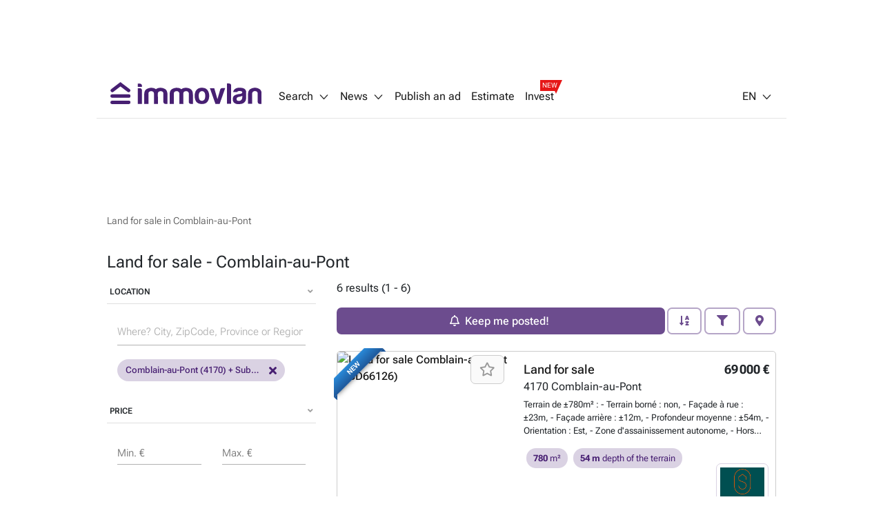

--- FILE ---
content_type: text/html; charset=utf-8
request_url: https://immovlan.be/en/real-estate/land/for-sale/comblain-au-pont
body_size: 22799
content:



<!DOCTYPE html>
<html lang="en">
<head>
    <meta charset="utf-8"/>
    <meta name="viewport" content="width=device-width, initial-scale=1.0, maximum-scale=1.0"/>
    <meta name="apple-itunes-app" content="app-id=968691127">
    <meta name="google-play-app" content="app-id=com.czaam">
    <meta name="p:domain_verify" content="735734281535384549ac78e4353b4147"/>

    
    <meta name="description" content="&#x1F50E; &#x1F3E0; Discover the full real-estate offer of lands for sale    in Comblain-au-Pont &#x2B; more info about your future neighbourhood (&#x1F68C;, &#x1F686;,&#x1F687;,  &#x1F3EB;, &#x1F6CD;&#xFE0F;, &#x1F3E6;, ...)." />
    <meta name="keywords" content="land,&#x8;for sale,&#x8;Comblain-au-Pont"/>
    <meta name="robots" content="index,follow"/>

    <link rel="canonical" href="https://immovlan.be/en/real-estate/land/for-sale/comblain-au-pont"/>

    <link rel="alternate" hreflang="nl" href="https://immovlan.be/nl/vastgoed/grond/te-koop/comblain-au-pont"/>
    <link rel="alternate" hreflang="fr" href="https://immovlan.be/fr/immobilier/terrain/a-vendre/comblain-au-pont"/>
    <link rel="alternate" hreflang="en" href="https://immovlan.be/en/real-estate/land/for-sale/comblain-au-pont"/>

    <meta name="twitter:card" content="summary"/>
    <meta name="twitter:site" content="@Immovlan_nl"/>
    <meta name="twitter:title" content="Land for sale    -  Comblain-au-Pont. Immovlan"/>
    <meta name="twitter:description" content="&#x1F50E; &#x1F3E0; Discover the full real-estate offer of lands for sale    in Comblain-au-Pont &#x2B; more info about your future neighbourhood (&#x1F68C;, &#x1F686;,&#x1F687;,  &#x1F3EB;, &#x1F6CD;&#xFE0F;, &#x1F3E6;, ...)."/>

                <meta property="twitter:image" content="https://api-image.immovlan.be/v1/property/VBD66126/gallery-like-image/Facebook/Landscape?w=800"/>

    <meta property="og:title" content="Land for sale    -  Comblain-au-Pont. Immovlan"/>
    <meta property="og:site_name" content="Immovlan"/>
    <meta property="og:type" content="website"/>
    <meta property="og:url" content="https://immovlan.be/en/real-estate/land/for-sale/comblain-au-pont"/>

    <meta property="og:image:alt" content="Land for sale    -  Comblain-au-Pont. Immovlan"/>
    <meta property="og:description" content="&#x1F50E; &#x1F3E0; Discover the full real-estate offer of lands for sale    in Comblain-au-Pont &#x2B; more info about your future neighbourhood (&#x1F68C;, &#x1F686;,&#x1F687;,  &#x1F3EB;, &#x1F6CD;&#xFE0F;, &#x1F3E6;, ...)."/>

                <meta property="og:image" content="https://api-image.immovlan.be/v1/property/VBD66126/gallery-like-image/Facebook/Landscape?w=800"/>

    <meta name="cXenseParse:rbf-immovlan-section" content="Resultat" />

    
    
    <link rel="preconnect" href="http://core-api-service.immovlan.svc.cluster.local">
    <link rel="dns-prefetch" href="http://core-api-service.immovlan.svc.cluster.local">
    <link rel="preconnect" href="http://search-api-service.immovlan.svc.cluster.local">
    <link rel="dns-prefetch" href="http://search-api-service.immovlan.svc.cluster.local">


    <script async src="https://www.googletagmanager.com/gtm.js?id=GTM-KKTD42"></script>
    <script async src="https://ced.sascdn.com/tag/3958/smart.js"></script>

    <title>Land for sale    -  Comblain-au-Pont. Immovlan</title>

    <link rel="icon" href="/favicon.ico"/>

    <link href="/lib/font-awesome/webfonts/fa-brands-400.woff2" as="font" type="font/woff2" rel="preload" crossorigin />
    <link href="/lib/font-awesome/webfonts/fa-regular-400.woff2" as="font" type="font/woff2" rel="preload" crossorigin />
    <link href="/lib/font-awesome/webfonts/fa-solid-900.woff2" as="font" type="font/woff2" rel="preload" crossorigin />
    
    <link href="/fonts/roboto-flex/roboto-flex-300-normal-latin.woff2" as="font" type="font/woff2" rel="preload" crossorigin />
    <link href="/fonts/roboto-flex/roboto-flex-400-normal-latin.woff2" as="font" type="font/woff2" rel="preload" crossorigin />
    <link href="/fonts/roboto-flex/roboto-flex-500-normal-latin.woff2" as="font" type="font/woff2" rel="preload" crossorigin />
    <link href="/fonts/roboto-flex/roboto-flex-600-normal-latin.woff2" as="font" type="font/woff2" rel="preload" crossorigin />
    <link href="/fonts/roboto-flex/roboto-flex-700-normal-latin.woff2" as="font" type="font/woff2" rel="preload" crossorigin />

    <style>
        /* Roboto Flex - Self-Hosted Font Configuration */
        /* Optimized for performance with font-display: swap */
        @font-face {
            font-family: 'Roboto Flex';
            font-style: normal;
            font-weight: 300;
            font-display: swap;
            src: url('/fonts/roboto-flex/roboto-flex-300-normal-latin.woff2') format('woff2');
            unicode-range: U+0000-00FF, U+0131, U+0152-0153, U+02BB-02BC, U+02C6, U+02DA, U+02DC, U+0304, U+0308, U+0329, U+2000-206F, U+2074, U+20AC, U+2122, U+2191, U+2193, U+2212, U+2215, U+FEFF, U+FFFD;
        }
        @font-face {
            font-family: 'Roboto Flex';
            font-style: normal;
            font-weight: 400;
            font-display: swap;
            src: url('/fonts/roboto-flex/roboto-flex-400-normal-latin.woff2') format('woff2');
            unicode-range: U+0000-00FF, U+0131, U+0152-0153, U+02BB-02BC, U+02C6, U+02DA, U+02DC, U+0304, U+0308, U+0329, U+2000-206F, U+2074, U+20AC, U+2122, U+2191, U+2193, U+2212, U+2215, U+FEFF, U+FFFD;
        }
        @font-face {
            font-family: 'Roboto Flex';
            font-style: normal;
            font-weight: 500;
            font-display: swap;
            src: url('/fonts/roboto-flex/roboto-flex-500-normal-latin.woff2') format('woff2');
            unicode-range: U+0000-00FF, U+0131, U+0152-0153, U+02BB-02BC, U+02C6, U+02DA, U+02DC, U+0304, U+0308, U+0329, U+2000-206F, U+2074, U+20AC, U+2122, U+2191, U+2193, U+2212, U+2215, U+FEFF, U+FFFD;
        }
        @font-face {
            font-family: 'Roboto Flex';
            font-style: normal;
            font-weight: 600;
            font-display: swap;
            src: url('/fonts/roboto-flex/roboto-flex-600-normal-latin.woff2') format('woff2');
            unicode-range: U+0000-00FF, U+0131, U+0152-0153, U+02BB-02BC, U+02C6, U+02DA, U+02DC, U+0304, U+0308, U+0329, U+2000-206F, U+2074, U+20AC, U+2122, U+2191, U+2193, U+2212, U+2215, U+FEFF, U+FFFD;
        }
        @font-face {
            font-family: 'Roboto Flex';
            font-style: normal;
            font-weight: 700;
            font-display: swap;
            src: url('/fonts/roboto-flex/roboto-flex-700-normal-latin.woff2') format('woff2');
            unicode-range: U+0000-00FF, U+0131, U+0152-0153, U+02BB-02BC, U+02C6, U+02DA, U+02DC, U+0304, U+0308, U+0329, U+2000-206F, U+2074, U+20AC, U+2122, U+2191, U+2193, U+2212, U+2215, U+FEFF, U+FFFD;
        }
    </style>

    
    
        <link rel="stylesheet" href="/css/v1/main.min.css?v=JOyTNI8y8x2kN6lat4XkrvyfvYDTNrq1wbKBW1bLyVc" media="all" />
    

    <script>
        var CURRENT_LANGUAGE = 'en';
        var IS_USER_AUTHENTICATED = 'False';
        var MEMBER_ID = '';
        var MEMBER_EMAIL = '';
        var DIDOMI_ENVIRONMENT_KEY = 'jNdfNhGH';
        var GTM_CONTAINER_ID = 'GTM-KKTD42';
        var SMART_SITE_ID = '503022';
        var SMART_NETWORK_ID = '3958';
        var ENVIRONMENT = 'production';
        var DISABLE_LAZY_LOAD = true;
        var DISABLE_DMP = true;
        var INCLUDED_ROUTES_G_TAP = ["/(nl|fr|en)/(project)?detail/.+","/(nl|fr|en)/(vastgoed|real-estate|immobilier).+","/(nl|fr|en)$"];
        var INCLUDED_ROUTES_APP_BANNER = ["/(nl|fr|en)/(project)?detail/.+","/(nl|fr|en)/(vastgoedgids|directory|guideimmobilier).*","/(nl|fr|en)/(vastgoed|real-estate|immobilier).+","/(nl|fr|en)/?$"];
        var APP_BANNER_ENABLED = 'True';

        var layoutParams = new URLSearchParams(window.location.search);
        if (window.ENVIRONMENT === 'production' &&
            !(layoutParams.has('dfplog') || layoutParams.has('forcelog'))) {
            console.group = function () { };
            console.log = function () { };
        }
    </script>

    

    <style>
        #rossel-leader-top.minHeight { min-height: 100px; }

        @media (min-width: 992px) {
            body.topPadding { padding-top: 102px; }

            #main_container.minWidth {
                margin: auto;
                max-width: 1000px;
            }

            #rossel-leader-top.minHeight { min-height: 90px; }
        }

        .similar-products {
            position: relative;
        }
    </style>

    

    
        <link rel="stylesheet" href="/css/mdb-search.min.css?v=97nbBOURRGXYrcQHqAqBLnaZR0H4SyjLJvx7mCYYTHI" media="all" />
        <link rel="stylesheet" href="/css/search-list.min.css?v=6o2-owQorySi6Gto6wOgQcTVJMOd9YDT0L1m3msxY0o" />
    


    <script type="application/ld&#x2B;json">
        {
            "@context": "https://schema.org",
            "@type": "Organization",
            "name": "Immovlan",
            "url": "https://immovlan.be",
            "logo": {
                "@type": "ImageObject",
                "url": "https://immovlan.be/images/v2/logo.svg"
            },
            "description": "Discover all real estate for sale and for rent: houses, apartments, businesses, garages, offices, land for agriculture or development, student rooms, studios and many other properties.",
            "aggregateRating": {
              "type": "AggregateRating",
              "ratingValue": "4.6",
              "reviewCount": "4482"
            }
        }
    </script>

    

</head>
<body class="en-lang  topPadding">

    <noscript>
        <iframe src="https://www.googletagmanager.com/ns.html?id=GTM-KKTD42" height="0" width="0" style="display: none; visibility: hidden"></iframe>
    </noscript>

    <div id="main_container" class="d-flex flex-column minWidth">
        <div class="wall-left"></div>
        <div class="wall-right"></div>
        <div id="rossel-oop" style="height: 0;"></div>

        <header class="sticky-content" data-offsettop="0">
            


<div class="navbar">
    <a href="/en">
      <img src="/images/v2/logo.svg" id="logo" alt="immovlan" />
    </a>
    <i class="mi mi-md mi-open-menu"></i>
    <div class="menu">
        <nav class="nav-left">
            <ul>
                <li class="dropdown_1st" id="myDropdown">
                    <span class="dropbtn">Search<i class="mi mi-arrow-b margin-left-05"></i></span>
                    <ul>
                        <li>
                            <a href="/en">In Belgium</a>
                        </li>
                        <li>
                            <a id="search-by-vlan-code-link" href="/en#search-by-vlan-code">Immovlan code</a>
                        </li>
                        <li>
                            <a href="/en/directory">Find a pro</a>
                        </li>
                        <li class="dropdown_2nd">
                            <span>Abroad</span>
                            <ul>
                                <li>
                                    <a href="/en/international/real-estate/france">France</a>
                                </li>
                                <li>
                                    <a href="/en/international/real-estate/spain">Spain</a>
                                </li>
                                <li>
                                    <a href="/en/international/real-estate/italy">Italy</a>
                                </li>
                                <li>
                                    <a href="/en/international/real-estate/the-netherlands">The Netherlands</a>
                                </li>
                                <li>
                                    <a href="/en/international/real-estate/luxemburg">Luxemburg</a>
                                </li>
                                <li>
                                    <a href="/en/international/real-estate/overview">Other</a>
                                </li>
                            </ul>
                        </li>
                        <li>
                            <a href="https://help.immovlan.be/en/wikimmovlan"
                               target="_blank"
                               rel="nofollow">Help</a>
                        </li>
                    </ul>
                </li>

                <li class="dropdown_1st" id="myDropdown">
                    <span class="dropbtn">News<i class="mi mi-arrow-b margin-left-05"></i></span>
                    <ul>
                        <li>
                            <a href="/en/content">Real estate news</a>
                        </li>
                            <li>
                                <a href="/en/content/real-estate-guides">Guides</a>
                            </li>
                            <li>
                                <a href="/en/content/practical-tips">Practical tips</a>
                            </li>
                            <li>
                                <a href="/en/content/energy">Energy</a>
                            </li>
                            <li>
                                <a href="/en/content/innovation-technology">Innovations - technology</a>
                            </li>
                            <li>
                                <a href="/en/content/news">News</a>
                            </li>
                            <li>
                                <a href="/en/content/finance">Finance</a>
                            </li>
                            <li>
                                <a href="/en/content/legal">Legal</a>
                            </li>
                    </ul>
                </li>

                <li>
                    <a rel="nofollow" href="/en/ad">
                        Publish an ad
                    </a>
                </li>

                <li>
                    <a rel="nofollow" href="/en/valuate">
                        Estimate
                    </a>
                </li>

                <li>
                    <a rel="nofollow" class="with-new-tag" href="/en/invest">
                        Invest
                        <span class="new-tag-container">
                            <span class="new-tag-content">NEW</span>
                        </span>
                    </a>
                </li>
            </ul>
        </nav>
        <nav class="nav-right">
            <ul>
                <li>
                    <div id="login-partial-container"></div>
                </li>
                <li class="dropdown_1st lang-menu">
                    


    <span class="dropbtn">EN<i class="mi mi-arrow-b margin-left-05"></i></span>
    <ul>
                <li class="">
                    <a href="https://immovlan.be/nl/vastgoed/grond/te-koop/comblain-au-pont">NL</a>
                </li>
                <li class="">
                    <a href="https://immovlan.be/fr/immobilier/terrain/a-vendre/comblain-au-pont">FR</a>
                </li>
                <li class="lng-active">
                    <a href="https://immovlan.be/en/real-estate/land/for-sale/comblain-au-pont">EN</a>
                </li>
    </ul>

                </li>
            </ul>
        </nav>
    </div>
</div>
            
        </header>

        <div class="container pb-3 flex-grow">

            <div id="browser-support-container"></div>

            






<div id="rossel-leader-top" class="text-center my-3 minHeight"></div>

<div class="row no-gutters mt-3">
    <div class="col-12">

        <div id="meta-results">
            
    <script type="application/ld&#x2B;json">
    {
        "@context": "https://schema.org",
        "@type": "BreadcrumbList",
        "numberOfItems": 1,
        "itemListElement": [
                 {
                  "@type": "ListItem",
                  "position": 1,
                  "item": {
                      "@id": "https://immovlan.be/en/real-estate/land/for-sale/comblain-au-pont",
                      "name": "Land for sale in Comblain-au-Pont"
                  }
                 } 
        ]
    }
    </script>
    <nav aria-label="breadcrumb" class="breadcrumb mt-2 d-none d-md-flex">
        <ol>
                <li>
                    <a href="https://immovlan.be/en/real-estate/land/for-sale/comblain-au-pont"
                       title="Land for sale in Comblain-au-Pont"
                       rel="">
                        <span>Land for sale in Comblain-au-Pont</span>
                    </a>
                </li>
        </ol>
    </nav>
    <nav aria-label="breadcrumb" class="breadcrumb mt-2 d-lg-none d-flex">
        <ol>
                <li>
                    <a href="https://immovlan.be/en/real-estate/land/for-sale/comblain-au-pont"
                       title="Land for sale in Comblain-au-Pont"
                       rel="">
                        <span>Land for sale in Comblain-au-Pont</span>
                    </a>
                </li>
        </ol>
    </nav>

<div class="row">
    <div class="col-12">
        <h1>
            Land for sale    -  Comblain-au-Pont
        </h1>
    </div>
</div>
        </div>

        <div class="row">
            <div class="col-sm-12 col-md-6 col-lg-4 d-none d-md-flex">
                <aside id="filter-results">

                    <div id="propertytype-facets"></div>

                    <div id="transactiontype-facets"></div>

                    
<div class="card mb-1 d-none d-md-flex" id="location-autocomplete-card">
    <div class="card-header text-uppercase accordion-button" id="location-autocomplete-card-header" aria-expanded="true" aria-controls="location-autocomplete-card-body" data-target="#location-autocomplete-card-body" data-toggle="collapse">
        Location
        <div class="float-right grey-text"><i class="fas fa-angle-down"></i></div>
    </div>
    <div class="container collapse show" id="location-autocomplete-card-body" aria-labelledby="location-autocomplete-card-header" data-parent="#location-autocomplete-card">
        <div class="card-body">
            <div class="form-input input-group pt-1 mt-1">
                <input type="search" placeholder="Where? City, ZipCode, Province or Region" class="form-control mdb-autocomplete px-0 chips-input" autocomplete="off" name="search" style="width: 100%;">
            </div>
            <div class="chips-placeholder"></div>
        </div>
    </div>
</div>

                    
    <div class="card mb-1 d-none d-md-flex" id="price-range-card">
        <div class="card-header text-uppercase accordion-button" id="price-range-card-header" aria-expanded="true" aria-controls="price-range-card-body" data-target="#price-range-card-body" data-toggle="collapse">
            Price
            <div class="float-right grey-text"><i class="fas fa-angle-down"></i></div>
        </div>
        <div class="container collapse show" id="price-range-card-body" aria-labelledby="price-range-card-header" data-parent="#price-range-card">
            <div class="card-body">
                <div class="row">
                    <div class="col">
                        <div class="form-input">
                            <input type="number" id="price-range-from" class="form-control" />
                            <label class="form-label " for="price-range-from">Min. &#x20AC;</label>
                        </div>
                    </div>
                    <div class="col">
                        <div class="form-input">
                            <input type="number" id="price-range-to" class="form-control" />
                            <label class="form-label " for="price-range-to">Max. &#x20AC;</label>
                        </div>
                    </div>
                </div>
            </div>
        </div>
    </div>


                    <div id="epc-rating-facets"></div>

                    
    <div class="card mb-1 d-none d-md-flex" id="bedroom-range-card">
        <div class="card-header text-uppercase accordion-button" id="bedroom-range-card-header" aria-expanded="true" aria-controls="bedroom-range-card-body" data-target="#bedroom-range-card-body" data-toggle="collapse">
            Bedrooms
            <div class="float-right grey-text"><i class="fas fa-angle-down"></i></div>
        </div>
        <div class="container collapse show" id="bedroom-range-card-body" aria-labelledby="bedroom-range-card-header" data-parent="#bedroom-range-card">
            <div class="card-body">
                <div class="row">
                    <div class="col">
                        <div class="form-input">
                            <input type="number" id="bedroom-range-from" class="form-control" />
                            <label class="form-label " for="bedroom-range-from">Min.</label>
                        </div>
                    </div>
                    <div class="col">
                        <div class="form-input">
                            <input type="number" id="bedroom-range-to" class="form-control" />
                            <label class="form-label " for="bedroom-range-to">Max.</label>
                        </div>
                    </div>
                </div>
            </div>
        </div>
    </div>



                    <div class="button button-secondary button-block mb-3"
                         id="btn-advanced-filters-modal"
                         data-toggle="modal"
                         data-target="advanced-filters-modal">
                        <i class="fas fa-filter space" aria-hidden="true"></i>More criteria
                        <span id="badge-filter-count-sidebar" class="invisible "></span>
                    </div>

                    


<div class="card mb-3 d-none d-md-flex" id="alert-box-card">
    <div class="container">
        <div class="row margin-bottom-15 margin-bottom-lg-0 modal-info">
            <p>
                <b>Get notified as soon as a new property matching your search appears!</b><br/>
                Receive an email each time there&#x27;s a property that meets your criteria!
            </p>
                <button id="create-alert-button" class="button button-block button-secondary" data-can-create-alert="True">
                    Keep me posted!
                </button>
        </div>
    </div>
</div>

                </aside>
            </div>

            <div class="col-sm-12 col-md-6 col-lg-8">

                <section id="search-results" style="position: relative;">
                    


<style>
    .btn-contact-property * { pointer-events: none; }

    .lazy-img {
        max-width: 100%;
        width: 100%;
    }
</style>

    <div id="search-loader"></div>
    <div class="row">
        <div class="col-12 mb-2 spotlight-button-container d-none">
            <a data-value-from="1" data-value-to="1" class="button button-secondary text-nowrap margin-bottom-05 margin-right-05 bedroom-shortcut">1 bedroom</a>
            <a data-value-from="2" data-value-to="2" class="button button-secondary text-nowrap margin-bottom-05 margin-right-05 bedroom-shortcut">2 bedrooms</a>
            <a data-value-from="3" data-value-to="3" class="button button-secondary text-nowrap margin-bottom-05 margin-right-05 bedroom-shortcut">3 bedrooms</a>
            <a data-value-from="4" data-value-to="4" class="button button-secondary text-nowrap margin-bottom-05 margin-right-05 bedroom-shortcut">4 bedrooms</a>
            <a data-value-tag="hasgarden" class="button button-secondary text-nowrap margin-bottom-05 margin-right-05 tag-shortcut">Garden</a>
            <a data-value-tag="hasterrace" class="button button-secondary text-nowrap margin-bottom-05 margin-right-05 tag-shortcut">Terrace</a>
        </div>
    </div>
        <div class="row">
            <div class="col-12 mb-2">
6&nbsp;results&nbsp;(1&nbsp;-&nbsp;6)            </div>
        </div>
    <div class="row py-2 mb-3 sticky-content bg-white sticky-action-bar" data-offsettop="68">
        <div class="col-12" id="filter-top">
            <div class="button-group w-100" role="group">
                            <button id="create-alert-button-top" class="button button-primary flex-button text-nowrap alert-button-top-container mr-1">
                                <i class="fa fa-bell space"></i><span class="m-1">Keep me posted!</span>
                            </button>

                <button class="button button-secondary dropdown-toggle px-3 text-nowrap  "
                        type="button"
                        id="dropdownSearchButton"
                        data-toggle="dropdown"
                        aria-expanded="false">
                    <i class="fas fa-sort-alpha-down " aria-hidden="true"></i>
                </button>
                

                <ul class="dropdown-menu dropdown-menu-right sorting text-nowrap" aria-labelledby="dropdownSearchButton">
                    <li>
                        <a class="dropdown-item active" data-value-field="" data-value-direction="" rel="nofollow" href="/en/real-estate/land/for-sale/comblain-au-pont">Recent ads</a>
                    </li>
                    <li>
                        <a class="dropdown-item " data-value-field="price" data-value-direction="ascending" rel="nofollow" href="/en/real-estate/land/for-sale/comblain-au-pont?sortby=price&amp;sortdirection=ascending">Price (low to high)</a>
                    </li>
                    <li>
                        <a class="dropdown-item " data-value-field="price" data-value-direction="descending" rel="nofollow" href="/en/real-estate/land/for-sale/comblain-au-pont?sortby=price&amp;sortdirection=descending">Price (high to low)</a>
                    </li>
                    <li>
                        <a class="dropdown-item " data-value-field="nrOfBedrooms" data-value-direction="ascending" rel="nofollow" href="/en/real-estate/land/for-sale/comblain-au-pont?sortby=nrofbedrooms&amp;sortdirection=ascending">Bedrooms (low to high)</a>
                    </li>
                    <li>
                        <a class="dropdown-item " data-value-field="nrOfBedrooms" data-value-direction="descending" rel="nofollow" href="/en/real-estate/land/for-sale/comblain-au-pont?sortby=nrofbedrooms&amp;sortdirection=descending">Bedrooms (high to low)</a>
                    </li>
                    <li>
                        <a class="dropdown-item " data-value-field="totalSurface" data-value-direction="ascending" rel="nofollow" href="/en/real-estate/land/for-sale/comblain-au-pont?sortby=totalsurface&amp;sortdirection=ascending">Surface (low to high)</a>
                    </li>
                    <li>
                        <a class="dropdown-item " data-value-field="totalSurface" data-value-direction="descending" rel="nofollow" href="/en/real-estate/land/for-sale/comblain-au-pont?sortby=totalsurface&amp;sortdirection=descending">Surface (high to low)</a>
                    </li>
                    <li>
                        <a class="dropdown-item " data-value-field="zipCode" data-value-direction="ascending" rel="nofollow" href="/en/real-estate/land/for-sale/comblain-au-pont?sortby=zipcode&amp;sortdirection=ascending">Zip code (low to high)</a>
                    </li>
                    <li>
                        <a class="dropdown-item " data-value-field="zipCode" data-value-direction="descending" rel="nofollow" href="/en/real-estate/land/for-sale/comblain-au-pont?sortby=zipcode&amp;sortdirection=descending">Zip code (high to low)</a>
                    </li>
                </ul>

                <button class="button button-secondary ml-1 px-3  text-nowrap"
                        id="btn-filters-modal-mobile"
                        data-toggle="modal"
                        data-target="advanced-filters-modal">
                    <i class="fas fa-filter " aria-hidden="true"></i>
                    <span id="badge-filter-count-sidebar" class=""></span>
                </button>

                        <a class="button button-secondary ml-1 px-3  text-nowrap " id="viewOnMap" rel="nofollow">
                            <i class="fas fa-map-marker-alt" aria-hidden="true"></i>
                        </a>
            </div>
        </div>
    </div>
        <link rel="preload" as="image" href="https://api-image.immovlan.be/v1/property/VBD66126/thumbnail-webp/Small"/>
            <article itemscope itemtype="http://schema.org/Place"
                     data-url="https://immovlan.be/en/detail/land/for-sale/4170/comblain-au-pont/vbd66126"
                     class="list-view-item mb-3 card card-border ">
                <div class="row">
                    <div class="col-lg-5 card-image ">


                        <div class="media-pic">
                            <a href="https://immovlan.be/en/detail/land/for-sale/4170/comblain-au-pont/vbd66126" title="Land for sale Comblain-au-Pont (VBD66126)" rel="nofollow">
                                <div class="media-pic-wrapper">
                                    <img class="centered-and-cropped lazyload" alt="Land for sale Comblain-au-Pont (VBD66126)" title="Land for sale Comblain-au-Pont (VBD66126)" src="/images/nopic.svg" data-src="https://api-image.immovlan.be/v1/property/VBD66126/thumbnail-webp/Medium?h=280" itemprop="photo" content="https://api-image.immovlan.be/v1/property/VBD66126/thumbnail-webp/Medium?h=280" />

                                        <div class="ribbon ribbon-top-left is-new">
                                            <span>New</span>
                                        </div>

                                            <div class="energy-consumption epc-water-mark"></div>
                                </div>
                            </a>
                        </div>


                            <div class="favorite favorite-top-right">
                                <button class="button btn-favorite" data-value-id="VBD66126" aria-label="Save this property" title="Add to favorites">
                                    <i class="far fa-star"></i>
                                </button>
                            </div>

                    </div>
                    <div class="col-lg-7 pl-lg-0">
                        <div class="card-body position-relative ">
                            <div class="clearfix position-relative">
                                <div class="float-right text-right mt-1">

                                        <span class="prefix grey-text text-right"></span>
                                        <strong class="list-item-price">69&#x202F;000 &#x20AC;</strong>

                                </div>
                                <div class="long-and-truncated">
                                    <h2 class="card-title ellipsis pr-2 mt-1 mb-0" itemprop="name">

                                            <a href="https://immovlan.be/en/detail/land/for-sale/4170/comblain-au-pont/vbd66126" title="Land for sale" rel="nofollow">Land for sale</a>

                                    </h2>
                                </div>
                                <p class="mb-1 wp-75" itemprop="address" itemscope itemtype="http://schema.org/PostalAddress">
                                    <span itemprop="postalCode">4170</span>
                                    <span itemprop="addressLocality">Comblain-au-Pont</span>
                                </p>


                            </div>

                            <p class="list-item-description mb-3">
                                <span itemprop="description"><strong></strong>Terrain de &#xB1;780m&#xB2; : - Terrain born&#xE9; : non, - Fa&#xE7;ade &#xE0; rue : &#xB1;23m, - Fa&#xE7;ade arri&#xE8;re : &#xB1;12m, - Profondeur moyenne : &#xB1;54m, - Orientation : Est, - Zone d&#x27;assainissement autonome, - Hors lotissement, - Zone inondable : non, - Plan de secteur : zone d&#x27;habitat &#xE0; caract&#xE8;re rural, - Electricit&#xE9; : &#xE0; rue, - Revenu cadastral : 4&#x20AC;, *Le propri&#xE9;taire se r&#xE9;serve le droit de choisir l&#x2019;offre de son choix.&nbsp;<a href="https://immovlan.be/en/detail/land/for-sale/4170/comblain-au-pont/vbd66126" rel="nofollow">Want to know more?</a></span>
                            </p>

                                <div class="list-item-details owner-logo-space">
                                    <div class="d-flex justify-content-start flex-wrap mx-1">
                                            <span class="property-highlight margin-bottom-05 margin-right-05">
                                                <strong>780</strong>
                                                 m&#xB2;
                                            </span>
                                            <span class="property-highlight margin-bottom-05 margin-right-05">
                                                <strong>54 m</strong>
                                                Depth of the terrain
                                            </span>
                                    </div>
                                </div>

                                <div class="owner-logo">
                                        <div class="owner-logo-url" data-value-url="/tracking/prouser/logo-click/goto?proUserId=39941&amp;language=en" data-value-id="39941">
                                            <img src="https://api-image.immovlan.be/v1/prouser/IN00563745/logo/English/webp/Small" alt="SCHMIDTIMMO" title="SCHMIDTIMMO" />
                                        </div>
                                </div>

                        </div>
                        
                        <!--DESKTOP-->
                            <div class="btn-group d-none d-lg-flex">
                                    <div class="button button-primary mt-auto text-capitalize flex-button btn-contact-property" data-value-id="VBD66126">contact</div>
                                <a class="button button-secondary mt-auto ml-2 text-capitalize flex-button" href="https://immovlan.be/en/detail/land/for-sale/4170/comblain-au-pont/vbd66126" rel="nofollow">details</a>
                            </div>                            

                        <!--MOBILE-->
                            <div class="btn-group d-flex d-lg-none">
                                    <div class="button button-primary button-with-icon button-no-radius mt-auto flex-button btn-contact-property"
                                         data-value-id="VBD66126" aria-label="Contact by email">
                                        <i class="mi mi-mail mi-white"></i> <span class="text-truncate">Email</span>
                                    </div>

                                    <div class="button button-lg button-secondary button-with-icon button-no-radius mt-auto flex-button contact-by-phone-button"
                                         data-value-id="VBD66126"
                                         data-value-property-id="10447594"
                                         data-value-project-id=""
                                         data-value-prouser-id="39941"
                                         data-value-prouser-types="estateAgents"
                                         data-value-prouser-type="estateAgents">
                                        <i class="mi mi-phone mi-primary"></i> <span class="text-truncate">Call</span>
                                    </div>
                            </div>                            

                        <meta itemprop="numberOfBedrooms" />
                        <meta itemprop="numberOfBathroomsTotal" />
                    </div>
                </div>
            </article>
            <script type="application/ld&#x2B;json">
                {
                    "@context": "https://schema.org",
                    "@type": "RealEstateListing",
                    "datePosted": "2025-12-19T15:24:57.0000000"
                }
            </script>
                <script type="application/ld&#x2B;json">
                    {
                        "@context": "https://schema.org",
                        "@type": "BuyAction",
                        "price": "69000",
                        "priceCurrency": "EUR"
                    }
                </script>
            <article itemscope itemtype="http://schema.org/Place"
                     data-url="https://immovlan.be/en/detail/land/for-sale/4170/comblain-au-pont/vbd42411"
                     class="list-view-item mb-3 card card-border ">
                <div class="row">
                    <div class="col-lg-5 card-image ">


                        <div class="media-pic">
                            <a href="https://immovlan.be/en/detail/land/for-sale/4170/comblain-au-pont/vbd42411" title="Land for sale Comblain-au-Pont (VBD42411)" rel="nofollow">
                                <div class="media-pic-wrapper">
                                    <img class="centered-and-cropped lazyload" alt="Land for sale Comblain-au-Pont (VBD42411)" title="Land for sale Comblain-au-Pont (VBD42411)" src="/images/nopic.svg" data-src="https://api-image.immovlan.be/v1/property/VBD42411/thumbnail-webp/Medium?h=280" itemprop="photo" content="https://api-image.immovlan.be/v1/property/VBD42411/thumbnail-webp/Medium?h=280" />


                                            <div class="energy-consumption epc-water-mark"></div>
                                </div>
                            </a>
                        </div>


                            <div class="favorite favorite-top-right">
                                <button class="button btn-favorite" data-value-id="VBD42411" aria-label="Save this property" title="Add to favorites">
                                    <i class="far fa-star"></i>
                                </button>
                            </div>

                    </div>
                    <div class="col-lg-7 pl-lg-0">
                        <div class="card-body position-relative ">
                            <div class="clearfix position-relative">
                                <div class="float-right text-right mt-1">

                                        <span class="prefix grey-text text-right"></span>
                                        <strong class="list-item-price">79&#x202F;000 &#x20AC;</strong>

                                </div>
                                <div class="long-and-truncated">
                                    <h2 class="card-title ellipsis pr-2 mt-1 mb-0" itemprop="name">

                                            <a href="https://immovlan.be/en/detail/land/for-sale/4170/comblain-au-pont/vbd42411" title="Land for sale" rel="nofollow">Land for sale</a>

                                    </h2>
                                </div>
                                <p class="mb-1 wp-75" itemprop="address" itemscope itemtype="http://schema.org/PostalAddress">
                                    <span itemprop="postalCode">4170</span>
                                    <span itemprop="addressLocality">Comblain-au-Pont</span>
                                </p>


                            </div>

                            <p class="list-item-description mb-3">
                                <span itemprop="description"><strong></strong>Contact us for more information on this property&nbsp;<a href="https://immovlan.be/en/detail/land/for-sale/4170/comblain-au-pont/vbd42411" rel="nofollow">Want to know more?</a></span>
                            </p>

                                <div class="list-item-details owner-logo-space">
                                    <div class="d-flex justify-content-start flex-wrap mx-1">
                                            <span class="property-highlight margin-bottom-05 margin-right-05">
                                                <strong>1116</strong>
                                                 m&#xB2;
                                            </span>
                                            <span class="property-highlight margin-bottom-05 margin-right-05">
                                                <strong>46 m</strong>
                                                Depth of the terrain
                                            </span>
                                    </div>
                                </div>

                                <div class="owner-logo">
                                        <div class="owner-logo-url" data-value-url="/tracking/prouser/logo-click/goto?proUserId=46135&amp;language=en" data-value-id="46135">
                                            <img src="https://api-image.immovlan.be/v1/prouser/VLAN96083061/logo/English/webp/Small" alt="HONESTY LIEGE" title="HONESTY LIEGE" />
                                        </div>
                                </div>

                        </div>
                        
                        <!--DESKTOP-->
                            <div class="btn-group d-none d-lg-flex">
                                    <div class="button button-primary mt-auto text-capitalize flex-button btn-contact-property" data-value-id="VBD42411">contact</div>
                                <a class="button button-secondary mt-auto ml-2 text-capitalize flex-button" href="https://immovlan.be/en/detail/land/for-sale/4170/comblain-au-pont/vbd42411" rel="nofollow">details</a>
                            </div>                            

                        <!--MOBILE-->
                            <div class="btn-group d-flex d-lg-none">
                                    <div class="button button-primary button-with-icon button-no-radius mt-auto flex-button btn-contact-property"
                                         data-value-id="VBD42411" aria-label="Contact by email">
                                        <i class="mi mi-mail mi-white"></i> <span class="text-truncate">Email</span>
                                    </div>

                                    <div class="button button-lg button-secondary button-with-icon button-no-radius mt-auto flex-button contact-by-phone-button"
                                         data-value-id="VBD42411"
                                         data-value-property-id="10383902"
                                         data-value-project-id=""
                                         data-value-prouser-id="46135"
                                         data-value-prouser-types="estateAgents"
                                         data-value-prouser-type="estateAgents">
                                        <i class="mi mi-phone mi-primary"></i> <span class="text-truncate">Call</span>
                                    </div>
                            </div>                            

                        <meta itemprop="numberOfBedrooms" />
                        <meta itemprop="numberOfBathroomsTotal" />
                    </div>
                </div>
            </article>
            <script type="application/ld&#x2B;json">
                {
                    "@context": "https://schema.org",
                    "@type": "RealEstateListing",
                    "datePosted": "2025-10-18T00:07:28.0000000"
                }
            </script>
                <script type="application/ld&#x2B;json">
                    {
                        "@context": "https://schema.org",
                        "@type": "BuyAction",
                        "price": "79000",
                        "priceCurrency": "EUR"
                    }
                </script>
            <article itemscope itemtype="http://schema.org/Place"
                     data-url="https://immovlan.be/en/detail/land/for-sale/4170/comblain-au-pont/vbd42410"
                     class="list-view-item mb-3 card card-border ">
                <div class="row">
                    <div class="col-lg-5 card-image ">


                        <div class="media-pic">
                            <a href="https://immovlan.be/en/detail/land/for-sale/4170/comblain-au-pont/vbd42410" title="Land for sale Comblain-au-Pont (VBD42410)" rel="nofollow">
                                <div class="media-pic-wrapper">
                                    <img class="centered-and-cropped lazyload" alt="Land for sale Comblain-au-Pont (VBD42410)" title="Land for sale Comblain-au-Pont (VBD42410)" src="/images/nopic.svg" data-src="https://api-image.immovlan.be/v1/property/VBD42410/thumbnail-webp/Medium?h=280" itemprop="photo" content="https://api-image.immovlan.be/v1/property/VBD42410/thumbnail-webp/Medium?h=280" />


                                            <div class="energy-consumption epc-water-mark"></div>
                                </div>
                            </a>
                        </div>


                            <div class="favorite favorite-top-right">
                                <button class="button btn-favorite" data-value-id="VBD42410" aria-label="Save this property" title="Add to favorites">
                                    <i class="far fa-star"></i>
                                </button>
                            </div>

                    </div>
                    <div class="col-lg-7 pl-lg-0">
                        <div class="card-body position-relative ">
                            <div class="clearfix position-relative">
                                <div class="float-right text-right mt-1">

                                        <span class="prefix grey-text text-right"></span>
                                        <strong class="list-item-price">105&#x202F;000 &#x20AC;</strong>

                                </div>
                                <div class="long-and-truncated">
                                    <h2 class="card-title ellipsis pr-2 mt-1 mb-0" itemprop="name">

                                            <a href="https://immovlan.be/en/detail/land/for-sale/4170/comblain-au-pont/vbd42410" title="Land for sale" rel="nofollow">Land for sale</a>

                                    </h2>
                                </div>
                                <p class="mb-1 wp-75" itemprop="address" itemscope itemtype="http://schema.org/PostalAddress">
                                    <span itemprop="postalCode">4170</span>
                                    <span itemprop="addressLocality">Comblain-au-Pont</span>
                                </p>


                            </div>

                            <p class="list-item-description mb-3">
                                <span itemprop="description"><strong></strong>Contact us for more information on this property&nbsp;<a href="https://immovlan.be/en/detail/land/for-sale/4170/comblain-au-pont/vbd42410" rel="nofollow">Want to know more?</a></span>
                            </p>

                                <div class="list-item-details owner-logo-space">
                                    <div class="d-flex justify-content-start flex-wrap mx-1">
                                            <span class="property-highlight margin-bottom-05 margin-right-05">
                                                <strong>1116</strong>
                                                 m&#xB2;
                                            </span>
                                            <span class="property-highlight margin-bottom-05 margin-right-05">
                                                <strong>46 m</strong>
                                                Depth of the terrain
                                            </span>
                                    </div>
                                </div>

                                <div class="owner-logo">
                                        <div class="owner-logo-url" data-value-url="/tracking/prouser/logo-click/goto?proUserId=46135&amp;language=en" data-value-id="46135">
                                            <img src="https://api-image.immovlan.be/v1/prouser/VLAN96083061/logo/English/webp/Small" alt="HONESTY LIEGE" title="HONESTY LIEGE" />
                                        </div>
                                </div>

                        </div>
                        
                        <!--DESKTOP-->
                            <div class="btn-group d-none d-lg-flex">
                                    <div class="button button-primary mt-auto text-capitalize flex-button btn-contact-property" data-value-id="VBD42410">contact</div>
                                <a class="button button-secondary mt-auto ml-2 text-capitalize flex-button" href="https://immovlan.be/en/detail/land/for-sale/4170/comblain-au-pont/vbd42410" rel="nofollow">details</a>
                            </div>                            

                        <!--MOBILE-->
                            <div class="btn-group d-flex d-lg-none">
                                    <div class="button button-primary button-with-icon button-no-radius mt-auto flex-button btn-contact-property"
                                         data-value-id="VBD42410" aria-label="Contact by email">
                                        <i class="mi mi-mail mi-white"></i> <span class="text-truncate">Email</span>
                                    </div>

                                    <div class="button button-lg button-secondary button-with-icon button-no-radius mt-auto flex-button contact-by-phone-button"
                                         data-value-id="VBD42410"
                                         data-value-property-id="10383901"
                                         data-value-project-id=""
                                         data-value-prouser-id="46135"
                                         data-value-prouser-types="estateAgents"
                                         data-value-prouser-type="estateAgents">
                                        <i class="mi mi-phone mi-primary"></i> <span class="text-truncate">Call</span>
                                    </div>
                            </div>                            

                        <meta itemprop="numberOfBedrooms" />
                        <meta itemprop="numberOfBathroomsTotal" />
                    </div>
                </div>
            </article>
            <script type="application/ld&#x2B;json">
                {
                    "@context": "https://schema.org",
                    "@type": "RealEstateListing",
                    "datePosted": "2025-10-18T00:07:08.0000000"
                }
            </script>
                <script type="application/ld&#x2B;json">
                    {
                        "@context": "https://schema.org",
                        "@type": "BuyAction",
                        "price": "105000",
                        "priceCurrency": "EUR"
                    }
                </script>
            <article itemscope itemtype="http://schema.org/Place"
                     data-url="https://immovlan.be/en/detail/land/for-sale/4170/comblain-au-pont/vbd08885"
                     class="list-view-item mb-3 card card-border ">
                <div class="row">
                    <div class="col-lg-5 card-image ">


                        <div class="media-pic">
                            <a href="https://immovlan.be/en/detail/land/for-sale/4170/comblain-au-pont/vbd08885" title="Land for sale Comblain-au-Pont (VBD08885)" rel="nofollow">
                                <div class="media-pic-wrapper">
                                    <img class="centered-and-cropped lazyload" alt="Land for sale Comblain-au-Pont (VBD08885)" title="Land for sale Comblain-au-Pont (VBD08885)" src="/images/nopic.svg" data-src="https://api-image.immovlan.be/v1/property/VBD08885/thumbnail-webp/Medium?h=280" itemprop="photo" content="https://api-image.immovlan.be/v1/property/VBD08885/thumbnail-webp/Medium?h=280" />


                                            <div class="energy-consumption epc-water-mark"></div>
                                </div>
                            </a>
                        </div>


                            <div class="favorite favorite-top-right">
                                <button class="button btn-favorite" data-value-id="VBD08885" aria-label="Save this property" title="Add to favorites">
                                    <i class="far fa-star"></i>
                                </button>
                            </div>

                    </div>
                    <div class="col-lg-7 pl-lg-0">
                        <div class="card-body position-relative ">
                            <div class="clearfix position-relative">
                                <div class="float-right text-right mt-1">

                                        <span class="prefix grey-text text-right"></span>
                                        <strong class="list-item-price">95&#x202F;000 &#x20AC;</strong>

                                </div>
                                <div class="long-and-truncated">
                                    <h2 class="card-title ellipsis pr-2 mt-1 mb-0" itemprop="name">

                                            <a href="https://immovlan.be/en/detail/land/for-sale/4170/comblain-au-pont/vbd08885" title="Land for sale" rel="nofollow">Land for sale</a>

                                    </h2>
                                </div>
                                <p class="mb-1 wp-75" itemprop="address" itemscope itemtype="http://schema.org/PostalAddress">
                                    <span itemprop="postalCode">4170</span>
                                    <span itemprop="addressLocality">Comblain-au-Pont</span>
                                </p>


                            </div>

                            <p class="list-item-description mb-3">
                                <span itemprop="description"><strong></strong>L&#x27;Immobili&#xE8;re Wolfs vous pr&#xE9;sente ce lot de deux terrains &#xE0; b&#xE2;tir sur la charmante commune de Comblain-au-Pont. Nombreuses possibilit&#xE9;s &#xE0; r&#xE9;aliser (sous r&#xE9;serve des accords urbanistiques). A d&#xE9;couvrir sans tarder ! Superficie totale : 601 m&#xB2; (lot 1 de 255 m&#xB2; et lot 2 de 346 m&#xB2;). Relief : plat. Divers : libre de constructeur et d&#x27;architecte. SITUATION VERDOYANTE ! Retrouvez ce terrain sur ### !&nbsp;<a href="https://immovlan.be/en/detail/land/for-sale/4170/comblain-au-pont/vbd08885" rel="nofollow">Want to know more?</a></span>
                            </p>

                                <div class="list-item-details owner-logo-space">
                                    <div class="d-flex justify-content-start flex-wrap mx-1">
                                            <span class="property-highlight margin-bottom-05 margin-right-05">
                                                <strong>601</strong>
                                                 m&#xB2;
                                            </span>
                                    </div>
                                </div>

                                <div class="owner-logo">
                                        <div class="owner-logo-url" data-value-url="/tracking/prouser/logo-click/goto?proUserId=44007&amp;language=en" data-value-id="44007">
                                            <img src="https://api-image.immovlan.be/v1/prouser/VLAN93029619/logo/English/webp/Small" alt="WOLFS SA IMMOBILIER" title="WOLFS SA IMMOBILIER" />
                                        </div>
                                </div>

                        </div>
                        
                        <!--DESKTOP-->
                            <div class="btn-group d-none d-lg-flex">
                                    <div class="button button-primary mt-auto text-capitalize flex-button btn-contact-property" data-value-id="VBD08885">contact</div>
                                <a class="button button-secondary mt-auto ml-2 text-capitalize flex-button" href="https://immovlan.be/en/detail/land/for-sale/4170/comblain-au-pont/vbd08885" rel="nofollow">details</a>
                            </div>                            

                        <!--MOBILE-->
                            <div class="btn-group d-flex d-lg-none">
                                    <div class="button button-primary button-with-icon button-no-radius mt-auto flex-button btn-contact-property"
                                         data-value-id="VBD08885" aria-label="Contact by email">
                                        <i class="mi mi-mail mi-white"></i> <span class="text-truncate">Email</span>
                                    </div>

                                    <div class="button button-lg button-secondary button-with-icon button-no-radius mt-auto flex-button contact-by-phone-button"
                                         data-value-id="VBD08885"
                                         data-value-property-id="10301513"
                                         data-value-project-id=""
                                         data-value-prouser-id="44007"
                                         data-value-prouser-types="estateAgents"
                                         data-value-prouser-type="estateAgents">
                                        <i class="mi mi-phone mi-primary"></i> <span class="text-truncate">Call</span>
                                    </div>
                            </div>                            

                        <meta itemprop="numberOfBedrooms" />
                        <meta itemprop="numberOfBathroomsTotal" />
                    </div>
                </div>
            </article>
            <script type="application/ld&#x2B;json">
                {
                    "@context": "https://schema.org",
                    "@type": "RealEstateListing",
                    "datePosted": "2025-07-31T16:02:37.0000000"
                }
            </script>
                <script type="application/ld&#x2B;json">
                    {
                        "@context": "https://schema.org",
                        "@type": "BuyAction",
                        "price": "95000",
                        "priceCurrency": "EUR"
                    }
                </script>
            <article itemscope itemtype="http://schema.org/Place"
                     data-url="https://immovlan.be/en/detail/development-site/for-sale/4171/poulseur/vbc59912"
                     class="list-view-item mb-3 card card-border ">
                <div class="row">
                    <div class="col-lg-5 card-image ">


                        <div class="media-pic">
                            <a href="https://immovlan.be/en/detail/development-site/for-sale/4171/poulseur/vbc59912" title="Development site for sale Poulseur (VBC59912)" rel="nofollow">
                                <div class="media-pic-wrapper">
                                    <img class="centered-and-cropped lazyload" alt="Development site for sale Poulseur (VBC59912)" title="Development site for sale Poulseur (VBC59912)" src="/images/nopic.svg" data-src="https://api-image.immovlan.be/v1/property/VBC59912/thumbnail-webp/Medium?h=280" itemprop="photo" content="https://api-image.immovlan.be/v1/property/VBC59912/thumbnail-webp/Medium?h=280" />


                                            <div class="energy-consumption epc-water-mark"></div>
                                </div>
                            </a>
                        </div>


                            <div class="favorite favorite-top-right">
                                <button class="button btn-favorite" data-value-id="VBC59912" aria-label="Save this property" title="Add to favorites">
                                    <i class="far fa-star"></i>
                                </button>
                            </div>

                    </div>
                    <div class="col-lg-7 pl-lg-0">
                        <div class="card-body position-relative ">
                            <div class="clearfix position-relative">
                                <div class="float-right text-right mt-1">

                                        <span class="prefix grey-text text-right"></span>
                                        <strong class="list-item-price">123&#x202F;900 &#x20AC;</strong>

                                </div>
                                <div class="long-and-truncated">
                                    <h2 class="card-title ellipsis pr-2 mt-1 mb-0" itemprop="name">

                                            <a href="https://immovlan.be/en/detail/development-site/for-sale/4171/poulseur/vbc59912" title="Development site for sale" rel="nofollow">Development site for sale</a>

                                    </h2>
                                </div>
                                <p class="mb-1 wp-75" itemprop="address" itemscope itemtype="http://schema.org/PostalAddress">
                                    <span itemprop="postalCode">4171</span>
                                    <span itemprop="addressLocality">Poulseur</span>
                                </p>


                            </div>

                            <p class="list-item-description mb-3">
                                <span itemprop="description"><strong></strong>This prime piece of real estate is a development site located in the picturesque area of Poulseur, within the charming commune of Comblain-Au-Pont. Priced at &#x20AC;123,980, this parcel offers a generous 1080 m&#xB2; of land, with a 192 m&#xB2; area designated for building. The property is set within a peaceful enclave on the elevated terrains of Poulseur, just a short distance from delightful walks along the serene river Ourthe. The plot measures 16m by 12m and boasts a favorable south-west orientation, allowing for ample natural light throughout the day. The property is being offered with the condition of executing a construction project in collaboration with the reputable company Thomas &amp; Piron. This stipulation ensures that the new structure will be built to high standards, guaranteeing the quality and durability of your future home. This arrangement presents an excellent opportunity for buyers seeking a reliable and professional construction partner for their dream residence. For those interested in this unique opportunity to design and build their ideal home, further information can be obtained by contacting Thomas &amp; Piron at ### or visiting their website at ### Take advantage of this chance to create a bespoke living space in a tranquil and naturally beautiful setting.&nbsp;<a href="https://immovlan.be/en/detail/development-site/for-sale/4171/poulseur/vbc59912" rel="nofollow">Want to know more?</a></span>
                            </p>

                                <div class="list-item-details owner-logo-space">
                                    <div class="d-flex justify-content-start flex-wrap mx-1">
                                            <span class="property-highlight margin-bottom-05 margin-right-05">
                                                <strong>1080</strong>
                                                 m&#xB2;
                                            </span>
                                    </div>
                                </div>

                                <div class="owner-logo">
                                        <div class="owner-logo-url" data-value-url="/tracking/prouser/logo-click/goto?proUserId=40383&amp;language=en" data-value-id="40383">
                                            <img src="https://api-image.immovlan.be/v1/prouser/IN00563967/logo/English/webp/Small" alt="THOMAS &amp; PIRON HOME" title="THOMAS &amp; PIRON HOME" />
                                        </div>
                                </div>

                        </div>
                        
                        <!--DESKTOP-->
                            <div class="btn-group d-none d-lg-flex">
                                    <div class="button button-primary mt-auto text-capitalize flex-button btn-contact-property" data-value-id="VBC59912">contact</div>
                                <a class="button button-secondary mt-auto ml-2 text-capitalize flex-button" href="https://immovlan.be/en/detail/development-site/for-sale/4171/poulseur/vbc59912" rel="nofollow">details</a>
                            </div>                            

                        <!--MOBILE-->
                            <div class="btn-group d-flex d-lg-none">
                                    <div class="button button-primary button-with-icon button-no-radius mt-auto flex-button btn-contact-property"
                                         data-value-id="VBC59912" aria-label="Contact by email">
                                        <i class="mi mi-mail mi-white"></i> <span class="text-truncate">Email</span>
                                    </div>

                                    <div class="button button-lg button-secondary button-with-icon button-no-radius mt-auto flex-button contact-by-phone-button"
                                         data-value-id="VBC59912"
                                         data-value-property-id="10148739"
                                         data-value-project-id=""
                                         data-value-prouser-id="40383"
                                         data-value-prouser-types="estateAgents"
                                         data-value-prouser-type="estateAgents">
                                        <i class="mi mi-phone mi-primary"></i> <span class="text-truncate">Call</span>
                                    </div>
                            </div>                            

                        <meta itemprop="numberOfBedrooms" />
                        <meta itemprop="numberOfBathroomsTotal" />
                    </div>
                </div>
            </article>
            <script type="application/ld&#x2B;json">
                {
                    "@context": "https://schema.org",
                    "@type": "RealEstateListing",
                    "datePosted": "2025-04-09T13:21:21.0000000"
                }
            </script>
                <script type="application/ld&#x2B;json">
                    {
                        "@context": "https://schema.org",
                        "@type": "BuyAction",
                        "price": "123900",
                        "priceCurrency": "EUR"
                    }
                </script>
                <article>
                    <div id="rossel-banner-top" class="m-3 text-center"></div>
                </article>
            <article itemscope itemtype="http://schema.org/Place"
                     data-url="https://immovlan.be/en/detail/development-site/for-sale/4170/comblain-au-pont/vbc45037"
                     class="list-view-item mb-3 card card-border ">
                <div class="row">
                    <div class="col-lg-5 card-image ">


                        <div class="media-pic">
                            <a href="https://immovlan.be/en/detail/development-site/for-sale/4170/comblain-au-pont/vbc45037" title="Development site for sale Comblain-au-Pont (VBC45037)" rel="nofollow">
                                <div class="media-pic-wrapper">
                                    <img class="centered-and-cropped lazyload" alt="Development site for sale Comblain-au-Pont (VBC45037)" title="Development site for sale Comblain-au-Pont (VBC45037)" src="/images/nopic.svg" data-src="https://api-image.immovlan.be/v1/property/VBC45037/thumbnail-webp/Medium?h=280" itemprop="photo" content="https://api-image.immovlan.be/v1/property/VBC45037/thumbnail-webp/Medium?h=280" />


                                            <div class="energy-consumption epc-water-mark"></div>
                                </div>
                            </a>
                        </div>


                            <div class="favorite favorite-top-right">
                                <button class="button btn-favorite" data-value-id="VBC45037" aria-label="Save this property" title="Add to favorites">
                                    <i class="far fa-star"></i>
                                </button>
                            </div>

                    </div>
                    <div class="col-lg-7 pl-lg-0">
                        <div class="card-body position-relative ">
                            <div class="clearfix position-relative">
                                <div class="float-right text-right mt-1">

                                        <span class="prefix grey-text text-right"></span>
                                        <strong class="list-item-price">145&#x202F;000 &#x20AC;</strong>

                                </div>
                                <div class="long-and-truncated">
                                    <h2 class="card-title ellipsis pr-2 mt-1 mb-0" itemprop="name">

                                            <a href="https://immovlan.be/en/detail/development-site/for-sale/4170/comblain-au-pont/vbc45037" title="Development site for sale" rel="nofollow">Development site for sale</a>

                                    </h2>
                                </div>
                                <p class="mb-1 wp-75" itemprop="address" itemscope itemtype="http://schema.org/PostalAddress">
                                    <span itemprop="postalCode">4170</span>
                                    <span itemprop="addressLocality">Comblain-au-Pont</span>
                                </p>


                            </div>

                            <p class="list-item-description mb-3">
                                <span itemprop="description"><strong></strong>This development site is located in the picturesque and tranquil area of Comblain-au-Pont, known for its serene environment. Positioned on Rue Vieille Chera, right next to number 21, this 511 m&#xB2; plot offers a unique opportunity for developers or investors looking to build in a rural setting. The property benefits from a wide street frontage of approximately 30 meters, providing ample space for creative architectural designs. A building permit was granted in 2019 for the construction of four apartments, making it a ready-to-develop site for those seeking to expand residential offerings in the area. The land is designated as a rural housing zone, offering flexibility since it is not part of a subdivision and therefore not subject to specific subdivision regulations. Potential buyers are free to choose their own builder and architect, allowing for personalized planning and development. Currently, an old barn is situated on the property, which would need to be demolished to make way for new construction. The cadastral references for this plot are Comblain-au-Pont, 1st Division Comblain-au-Pont, Section D, no. 0527HP0000. This site, priced at 145,000 &#x20AC;, represents an excellent investment opportunity in beautiful surroundings. For more details, visit ###&nbsp;<a href="https://immovlan.be/en/detail/development-site/for-sale/4170/comblain-au-pont/vbc45037" rel="nofollow">Want to know more?</a></span>
                            </p>

                                <div class="list-item-details owner-logo-space">
                                    <div class="d-flex justify-content-start flex-wrap mx-1">
                                            <span class="property-highlight margin-bottom-05 margin-right-05">
                                                <strong>511</strong>
                                                 m&#xB2;
                                            </span>
                                    </div>
                                </div>

                                <div class="owner-logo">
                                        <div class="owner-logo-url" data-value-url="/tracking/prouser/logo-click/goto?proUserId=42537&amp;language=en" data-value-id="42537">
                                            <img src="https://api-image.immovlan.be/v1/prouser/IN00564370/logo/English/webp/Small" alt="WAUCOMONT Srl : Vis&#xE9; &#x2013; Barchon" title="WAUCOMONT Srl : Vis&#xE9; &#x2013; Barchon" />
                                        </div>
                                </div>

                        </div>
                        
                        <!--DESKTOP-->
                            <div class="btn-group d-none d-lg-flex">
                                    <div class="button button-primary mt-auto text-capitalize flex-button btn-contact-property" data-value-id="VBC45037">contact</div>
                                <a class="button button-secondary mt-auto ml-2 text-capitalize flex-button" href="https://immovlan.be/en/detail/development-site/for-sale/4170/comblain-au-pont/vbc45037" rel="nofollow">details</a>
                            </div>                            

                        <!--MOBILE-->
                            <div class="btn-group d-flex d-lg-none">
                                    <div class="button button-primary button-with-icon button-no-radius mt-auto flex-button btn-contact-property"
                                         data-value-id="VBC45037" aria-label="Contact by email">
                                        <i class="mi mi-mail mi-white"></i> <span class="text-truncate">Email</span>
                                    </div>

                                    <div class="button button-lg button-secondary button-with-icon button-no-radius mt-auto flex-button contact-by-phone-button"
                                         data-value-id="VBC45037"
                                         data-value-property-id="10105599"
                                         data-value-project-id=""
                                         data-value-prouser-id="42537"
                                         data-value-prouser-types="unknown"
                                         data-value-prouser-type="unknown">
                                        <i class="mi mi-phone mi-primary"></i> <span class="text-truncate">Call</span>
                                    </div>
                            </div>                            

                        <meta itemprop="numberOfBedrooms" />
                        <meta itemprop="numberOfBathroomsTotal" />
                    </div>
                </div>
            </article>
            <script type="application/ld&#x2B;json">
                {
                    "@context": "https://schema.org",
                    "@type": "RealEstateListing",
                    "datePosted": "2025-03-06T17:46:27.0000000"
                }
            </script>
                <script type="application/ld&#x2B;json">
                    {
                        "@context": "https://schema.org",
                        "@type": "BuyAction",
                        "price": "145000",
                        "priceCurrency": "EUR"
                    }
                </script>


<div class="row my-3">
    <div class="col-12">
        <ul class="pagination justify-content-around justify-content-lg-center">
                <li class="page-item disabled">
                    <a class="page-link" href="#" tabindex="-1" aria-disabled="true">
                        Previous
                    </a>
                </li>


                <li class="page-item disabled">
                    <a class="page-link" href="#" tabindex="-1" aria-disabled="true">
                        Next
                    </a>
                </li>
        </ul>

    </div>
</div>
                </section>

                <div id="search-nearby-results" class="sticky-stopper">
                    


        <hr class="hr-03-f0f0f0">
        <div class="row mb-2">
            <div class="col-lg-12">
                <p class="lead text-center">Below you can find some more interesting places in the surroundings of Comblain-au-Pont (4170) &#x2B; Suburbs.</p>
            </div>
        </div>
            <article itemscope itemtype="http://schema.org/Place" 
                     data-url="https://immovlan.be/en/detail/land/for-sale/4160/anthisnes/vbc61079" 
                     class="list-view-item mb-3 card card-border ">
                <div class="row">
                    <div class="col-lg-5 card-image ">

                        <div class="media-pic">
                            <a href="https://immovlan.be/en/detail/land/for-sale/4160/anthisnes/vbc61079" title="Land for sale Anthisnes (VBC61079)" rel="nofollow">
                                <div class="media-pic-wrapper">
                                    <img class="centered-and-cropped lazyload" alt="Land for sale Anthisnes (VBC61079)" title="Land for sale Anthisnes (VBC61079)" src="/images/nopic.svg" data-src="https://api-image.immovlan.be/v1/property/VBC61079/thumbnail-webp/Medium?h=280" itemprop="photo" content="https://api-image.immovlan.be/v1/property/VBC61079/thumbnail-webp/Medium?h=280" />


                                            <div class="energy-consumption epc-water-mark"></div>
                                </div>
                            </a>
                        </div>


                            <div class="favorite favorite-top-right">
                                <button class="button btn-favorite" data-value-id="VBC61079" aria-label="Save this property" title="Add to favorites">
                                    <i class="far fa-star"></i>
                                </button>
                            </div>

                    </div>
                    <div class="col-lg-7 pl-lg-0">
                        <div class="card-body position-relative ">
                            <div class="clearfix position-relative">
                                <div class="float-right text-right">

                                        <span class="prefix grey-text text-right"></span>
                                        <strong class="list-item-price">220&#x202F;000 &#x20AC;</strong>

                                </div>
                                <div class="long-and-truncated">
                                    <h2 class="card-title ellipsis pr-2 mt-1 mb-0">

                                            <a href="https://immovlan.be/en/detail/land/for-sale/4160/anthisnes/vbc61079" title="Land for sale" rel="nofollow">Land for sale</a>

                                    </h2>
                                </div>
                                <p class="mb-1 wp-75" itemprop="address" itemscope itemtype="http://schema.org/PostalAddress">
                                    <span itemprop="postalCode">4160</span>
                                    <span itemprop="addressLocality">Anthisnes</span>
                                </p>


                            </div>
                            <p class="list-item-description mb-2">
                                <span itemprop="description">Two magnificent building plots, ideally located in the peaceful village of Villers-aux-Tours, in the commune of Anthisnes. Set back from the main street that runs through the village, you&#x27;ll find an exceptional setting to realize your life project. Architect and contractor free. Water and electricity connections at street level. Surf. parc. 1.417 m&#xB2; &amp; 1,296 m&#xB2;. - Further information at ###&nbsp;<a href="https://immovlan.be/en/detail/land/for-sale/4160/anthisnes/vbc61079" rel="nofollow">Want to know more?</a></span>
                            </p>
                            <div class="list-item-details owner-logo-space">
                                    <div class="d-flex justify-content-start flex-wrap mx-1">
                                            <span class="property-highlight margin-bottom-05 margin-right-05">
                                                <strong>2713</strong>
                                                 m&#xB2;
                                            </span>
                                            <span class="property-highlight margin-bottom-05 margin-right-05">
                                                <strong>63 m</strong>
                                                Depth of the terrain
                                            </span>
                                    </div>
                            </div>
                                <div class="owner-logo">
                                        <div class="owner-logo-url" data-value-url="/tracking/prouser/logo-click/goto?proUserId=28785&amp;language=en" data-value-id="28785">
                                            <img src="https://api-image.immovlan.be/v1/prouser/HS7115744503/logo/English/webp/Small" alt="BLIM.BE MAKELAARS" title="BLIM.BE MAKELAARS" />
                                        </div>
                                </div>
                        </div>
                        
                        <!--DESKTOP-->
                            <div class="btn-group d-none d-lg-flex">
                                    <div class="button button-primary mt-auto text-capitalize flex-button btn-contact-property" data-value-id="VBC61079">contact</div>
                                <a class="button button-secondary mt-auto ml-2 text-capitalize flex-button" href="https://immovlan.be/en/detail/land/for-sale/4160/anthisnes/vbc61079" rel="nofollow">details</a>
                            </div>   

                        <!--MOBILE-->
                            <div class="btn-group d-flex d-lg-none">
                                    <div class="button button-lg button-primary button-with-icon mt-auto button-no-radius flex-button btn-contact-property"
                                         data-value-id="VBC61079" aria-label="Contact by email">
                                        <i class="mi mi-mail mi-white"></i> <span class="text-truncate">Email</span>
                                    </div>

                                    <div class="button button-lg button-secondary button-with-icon button-no-radius mt-auto flex-button masked-phone"
                                         ata-value-id="VBC61079"
                                         data-value-property-id="10151569"
                                         data-value-project-id=""
                                         data-value-prouser-id="28785"
                                         data-value-prouser-types="estateAgents"
                                         data-value-prouser-type="estateAgents">
                                        <i class="mi mi-phone mi-primary"></i> <span class="text-truncate">Call</span>
                                    </div>
                                    <div class="button button-lg button-secondary button-no-radius mt-auto flex-button btn-contact-owner clean-phone"
                                         data-value-phone="&#x2B;32 4 383 56 59"
                                         data-value-id="VBC61079"
                                         data-value-property-id="10151569"
                                         data-value-project-id=""
                                         data-value-prouser-id="28785"
                                         data-value-prouser-types="estateAgents"
                                         data-value-prouser-type="estateAgents"
                                         aria-label="Contact by phone">
                                        &#x2B;32 4 383 56 59
                                    </div>
                            </div>                            
                    </div>
                </div>
            </article>
            <script type="application/ld&#x2B;json">
                {
                    "@context": "https://schema.org",
                    "@type": "RealEstateListing",
                    "datePosted": "4/11/2025 4:18:17&#x202F;PM"
                }
            </script>
                <script type="application/ld&#x2B;json">
                    {
                        "@context": "https://schema.org",
                        "@type": "BuyAction",
                        "price": "220000",
                        "priceCurrency": "EUR"
                    }
                </script>
            <article itemscope itemtype="http://schema.org/Place" 
                     data-url="https://immovlan.be/en/detail/land/for-sale/4160/anthisnes/vbc61078" 
                     class="list-view-item mb-3 card card-border ">
                <div class="row">
                    <div class="col-lg-5 card-image ">

                        <div class="media-pic">
                            <a href="https://immovlan.be/en/detail/land/for-sale/4160/anthisnes/vbc61078" title="Land for sale Anthisnes (VBC61078)" rel="nofollow">
                                <div class="media-pic-wrapper">
                                    <img class="centered-and-cropped lazyload" alt="Land for sale Anthisnes (VBC61078)" title="Land for sale Anthisnes (VBC61078)" src="/images/nopic.svg" data-src="https://api-image.immovlan.be/v1/property/VBC61078/thumbnail-webp/Medium?h=280" itemprop="photo" content="https://api-image.immovlan.be/v1/property/VBC61078/thumbnail-webp/Medium?h=280" />


                                            <div class="energy-consumption epc-water-mark"></div>
                                </div>
                            </a>
                        </div>


                            <div class="favorite favorite-top-right">
                                <button class="button btn-favorite" data-value-id="VBC61078" aria-label="Save this property" title="Add to favorites">
                                    <i class="far fa-star"></i>
                                </button>
                            </div>

                    </div>
                    <div class="col-lg-7 pl-lg-0">
                        <div class="card-body position-relative ">
                            <div class="clearfix position-relative">
                                <div class="float-right text-right">

                                        <span class="prefix grey-text text-right"></span>
                                        <strong class="list-item-price">105&#x202F;000 &#x20AC;</strong>

                                </div>
                                <div class="long-and-truncated">
                                    <h2 class="card-title ellipsis pr-2 mt-1 mb-0">

                                            <a href="https://immovlan.be/en/detail/land/for-sale/4160/anthisnes/vbc61078" title="Land for sale" rel="nofollow">Land for sale</a>

                                    </h2>
                                </div>
                                <p class="mb-1 wp-75" itemprop="address" itemscope itemtype="http://schema.org/PostalAddress">
                                    <span itemprop="postalCode">4160</span>
                                    <span itemprop="addressLocality">Anthisnes</span>
                                </p>


                            </div>
                            <p class="list-item-description mb-2">
                                <span itemprop="description">Magnificent building plot, ideally located in the peaceful village of Villers-aux-Tours, in the commune of Anthisnes. Set back from the main street that runs through the village, you&#x27;ll find an exceptional setting for your life project. Architect and contractor free. Water and electricity connections at street level. Surf. parc. 1.296 m&#xB2;. - Further information at ###&nbsp;<a href="https://immovlan.be/en/detail/land/for-sale/4160/anthisnes/vbc61078" rel="nofollow">Want to know more?</a></span>
                            </p>
                            <div class="list-item-details owner-logo-space">
                                    <div class="d-flex justify-content-start flex-wrap mx-1">
                                            <span class="property-highlight margin-bottom-05 margin-right-05">
                                                <strong>1296</strong>
                                                 m&#xB2;
                                            </span>
                                            <span class="property-highlight margin-bottom-05 margin-right-05">
                                                <strong>60 m</strong>
                                                Depth of the terrain
                                            </span>
                                    </div>
                            </div>
                                <div class="owner-logo">
                                        <div class="owner-logo-url" data-value-url="/tracking/prouser/logo-click/goto?proUserId=28785&amp;language=en" data-value-id="28785">
                                            <img src="https://api-image.immovlan.be/v1/prouser/HS7115744503/logo/English/webp/Small" alt="BLIM.BE MAKELAARS" title="BLIM.BE MAKELAARS" />
                                        </div>
                                </div>
                        </div>
                        
                        <!--DESKTOP-->
                            <div class="btn-group d-none d-lg-flex">
                                    <div class="button button-primary mt-auto text-capitalize flex-button btn-contact-property" data-value-id="VBC61078">contact</div>
                                <a class="button button-secondary mt-auto ml-2 text-capitalize flex-button" href="https://immovlan.be/en/detail/land/for-sale/4160/anthisnes/vbc61078" rel="nofollow">details</a>
                            </div>   

                        <!--MOBILE-->
                            <div class="btn-group d-flex d-lg-none">
                                    <div class="button button-lg button-primary button-with-icon mt-auto button-no-radius flex-button btn-contact-property"
                                         data-value-id="VBC61078" aria-label="Contact by email">
                                        <i class="mi mi-mail mi-white"></i> <span class="text-truncate">Email</span>
                                    </div>

                                    <div class="button button-lg button-secondary button-with-icon button-no-radius mt-auto flex-button masked-phone"
                                         ata-value-id="VBC61078"
                                         data-value-property-id="10151568"
                                         data-value-project-id=""
                                         data-value-prouser-id="28785"
                                         data-value-prouser-types="estateAgents"
                                         data-value-prouser-type="estateAgents">
                                        <i class="mi mi-phone mi-primary"></i> <span class="text-truncate">Call</span>
                                    </div>
                                    <div class="button button-lg button-secondary button-no-radius mt-auto flex-button btn-contact-owner clean-phone"
                                         data-value-phone="&#x2B;32 4 383 56 59"
                                         data-value-id="VBC61078"
                                         data-value-property-id="10151568"
                                         data-value-project-id=""
                                         data-value-prouser-id="28785"
                                         data-value-prouser-types="estateAgents"
                                         data-value-prouser-type="estateAgents"
                                         aria-label="Contact by phone">
                                        &#x2B;32 4 383 56 59
                                    </div>
                            </div>                            
                    </div>
                </div>
            </article>
            <script type="application/ld&#x2B;json">
                {
                    "@context": "https://schema.org",
                    "@type": "RealEstateListing",
                    "datePosted": "4/11/2025 4:18:15&#x202F;PM"
                }
            </script>
                <script type="application/ld&#x2B;json">
                    {
                        "@context": "https://schema.org",
                        "@type": "BuyAction",
                        "price": "105000",
                        "priceCurrency": "EUR"
                    }
                </script>
            <article itemscope itemtype="http://schema.org/Place" 
                     data-url="https://immovlan.be/en/detail/land/for-sale/4160/anthisnes/vbc61077" 
                     class="list-view-item mb-3 card card-border ">
                <div class="row">
                    <div class="col-lg-5 card-image ">

                        <div class="media-pic">
                            <a href="https://immovlan.be/en/detail/land/for-sale/4160/anthisnes/vbc61077" title="Land for sale Anthisnes (VBC61077)" rel="nofollow">
                                <div class="media-pic-wrapper">
                                    <img class="centered-and-cropped lazyload" alt="Land for sale Anthisnes (VBC61077)" title="Land for sale Anthisnes (VBC61077)" src="/images/nopic.svg" data-src="https://api-image.immovlan.be/v1/property/VBC61077/thumbnail-webp/Medium?h=280" itemprop="photo" content="https://api-image.immovlan.be/v1/property/VBC61077/thumbnail-webp/Medium?h=280" />


                                            <div class="energy-consumption epc-water-mark"></div>
                                </div>
                            </a>
                        </div>


                            <div class="favorite favorite-top-right">
                                <button class="button btn-favorite" data-value-id="VBC61077" aria-label="Save this property" title="Add to favorites">
                                    <i class="far fa-star"></i>
                                </button>
                            </div>

                    </div>
                    <div class="col-lg-7 pl-lg-0">
                        <div class="card-body position-relative ">
                            <div class="clearfix position-relative">
                                <div class="float-right text-right">

                                        <span class="prefix grey-text text-right"></span>
                                        <strong class="list-item-price">115&#x202F;000 &#x20AC;</strong>

                                </div>
                                <div class="long-and-truncated">
                                    <h2 class="card-title ellipsis pr-2 mt-1 mb-0">

                                            <a href="https://immovlan.be/en/detail/land/for-sale/4160/anthisnes/vbc61077" title="Land for sale" rel="nofollow">Land for sale</a>

                                    </h2>
                                </div>
                                <p class="mb-1 wp-75" itemprop="address" itemscope itemtype="http://schema.org/PostalAddress">
                                    <span itemprop="postalCode">4160</span>
                                    <span itemprop="addressLocality">Anthisnes</span>
                                </p>


                            </div>
                            <p class="list-item-description mb-2">
                                <span itemprop="description">Magnificent building plot, ideally located in the peaceful village of Villers-aux-Tours, in the commune of Anthisnes. Set back from the main street that runs through the village, you&#x27;ll find an exceptional setting for your life project. Architect and contractor free. Water and electricity connections at street level. Surf. parc. 1.417 m&#xB2;. - Further information at ###&nbsp;<a href="https://immovlan.be/en/detail/land/for-sale/4160/anthisnes/vbc61077" rel="nofollow">Want to know more?</a></span>
                            </p>
                            <div class="list-item-details owner-logo-space">
                                    <div class="d-flex justify-content-start flex-wrap mx-1">
                                            <span class="property-highlight margin-bottom-05 margin-right-05">
                                                <strong>1417</strong>
                                                 m&#xB2;
                                            </span>
                                            <span class="property-highlight margin-bottom-05 margin-right-05">
                                                <strong>67 m</strong>
                                                Depth of the terrain
                                            </span>
                                    </div>
                            </div>
                                <div class="owner-logo">
                                        <div class="owner-logo-url" data-value-url="/tracking/prouser/logo-click/goto?proUserId=28785&amp;language=en" data-value-id="28785">
                                            <img src="https://api-image.immovlan.be/v1/prouser/HS7115744503/logo/English/webp/Small" alt="BLIM.BE MAKELAARS" title="BLIM.BE MAKELAARS" />
                                        </div>
                                </div>
                        </div>
                        
                        <!--DESKTOP-->
                            <div class="btn-group d-none d-lg-flex">
                                    <div class="button button-primary mt-auto text-capitalize flex-button btn-contact-property" data-value-id="VBC61077">contact</div>
                                <a class="button button-secondary mt-auto ml-2 text-capitalize flex-button" href="https://immovlan.be/en/detail/land/for-sale/4160/anthisnes/vbc61077" rel="nofollow">details</a>
                            </div>   

                        <!--MOBILE-->
                            <div class="btn-group d-flex d-lg-none">
                                    <div class="button button-lg button-primary button-with-icon mt-auto button-no-radius flex-button btn-contact-property"
                                         data-value-id="VBC61077" aria-label="Contact by email">
                                        <i class="mi mi-mail mi-white"></i> <span class="text-truncate">Email</span>
                                    </div>

                                    <div class="button button-lg button-secondary button-with-icon button-no-radius mt-auto flex-button masked-phone"
                                         ata-value-id="VBC61077"
                                         data-value-property-id="10151567"
                                         data-value-project-id=""
                                         data-value-prouser-id="28785"
                                         data-value-prouser-types="estateAgents"
                                         data-value-prouser-type="estateAgents">
                                        <i class="mi mi-phone mi-primary"></i> <span class="text-truncate">Call</span>
                                    </div>
                                    <div class="button button-lg button-secondary button-no-radius mt-auto flex-button btn-contact-owner clean-phone"
                                         data-value-phone="&#x2B;32 4 383 56 59"
                                         data-value-id="VBC61077"
                                         data-value-property-id="10151567"
                                         data-value-project-id=""
                                         data-value-prouser-id="28785"
                                         data-value-prouser-types="estateAgents"
                                         data-value-prouser-type="estateAgents"
                                         aria-label="Contact by phone">
                                        &#x2B;32 4 383 56 59
                                    </div>
                            </div>                            
                    </div>
                </div>
            </article>
            <script type="application/ld&#x2B;json">
                {
                    "@context": "https://schema.org",
                    "@type": "RealEstateListing",
                    "datePosted": "4/11/2025 4:18:12&#x202F;PM"
                }
            </script>
                <script type="application/ld&#x2B;json">
                    {
                        "@context": "https://schema.org",
                        "@type": "BuyAction",
                        "price": "115000",
                        "priceCurrency": "EUR"
                    }
                </script>
            <article itemscope itemtype="http://schema.org/Place" 
                     data-url="https://immovlan.be/en/detail/land/for-sale/4180/comblain-fairon/vbd51799" 
                     class="list-view-item mb-3 card card-border ">
                <div class="row">
                    <div class="col-lg-5 card-image ">

                        <div class="media-pic">
                            <a href="https://immovlan.be/en/detail/land/for-sale/4180/comblain-fairon/vbd51799" title="Land for sale Comblain-Fairon (VBD51799)" rel="nofollow">
                                <div class="media-pic-wrapper">
                                    <img class="centered-and-cropped lazyload" alt="Land for sale Comblain-Fairon (VBD51799)" title="Land for sale Comblain-Fairon (VBD51799)" src="/images/nopic.svg" data-src="https://api-image.immovlan.be/v1/property/VBD51799/thumbnail-webp/Medium?h=280" itemprop="photo" content="https://api-image.immovlan.be/v1/property/VBD51799/thumbnail-webp/Medium?h=280" />


                                            <div class="energy-consumption epc-water-mark"></div>
                                </div>
                            </a>
                        </div>


                            <div class="favorite favorite-top-right">
                                <button class="button btn-favorite" data-value-id="VBD51799" aria-label="Save this property" title="Add to favorites">
                                    <i class="far fa-star"></i>
                                </button>
                            </div>

                    </div>
                    <div class="col-lg-7 pl-lg-0">
                        <div class="card-body position-relative ">
                            <div class="clearfix position-relative">
                                <div class="float-right text-right">

                                        <span class="prefix grey-text text-right"></span>
                                        <strong class="list-item-price">129&#x202F;000 &#x20AC;</strong>

                                </div>
                                <div class="long-and-truncated">
                                    <h2 class="card-title ellipsis pr-2 mt-1 mb-0">

                                            <a href="https://immovlan.be/en/detail/land/for-sale/4180/comblain-fairon/vbd51799" title="Land for sale" rel="nofollow">Land for sale</a>

                                    </h2>
                                </div>
                                <p class="mb-1 wp-75" itemprop="address" itemscope itemtype="http://schema.org/PostalAddress">
                                    <span itemprop="postalCode">4180</span>
                                    <span itemprop="addressLocality">Comblain-Fairon</span>
                                </p>


                            </div>
                            <p class="list-item-description mb-2">
                                <span itemprop="description">Terrain de &#xB1;3.601m&#xB2; : - Terrain born&#xE9; : oui, - Fa&#xE7;ade &#xE0; rue : &#xB1;19,60m, - Fa&#xE7;ade arri&#xE8;re : &#xB1;14,11m, - Profondeur moyenne : &#xB1;230m, - Orientation : Nord, - Zone d&#x27;assainissement autonome, - Hors lotissement, - Avis favorable de la commune d&#x27;Hamoir pour une construction 4 fa&#xE7;aces (3 chambres &#x2B; dressing et double garage), - Zone inondable : non, - Plan de secteur : zone d&#x27;habitat &#xE0; caract&#xE8;re rural, - Electricit&#xE9; : &#xE0; rue, - Eau : via un forage commun avec la construction voisine (absence de taxe annuelle) - (frais unique de 8.500&#x20AC;), - Revenu cadastral : 10&#x20AC;, *Le propri&#xE9;taire se r&#xE9;serve le droit de choisir l&#x2019;offre de son choix.&nbsp;<a href="https://immovlan.be/en/detail/land/for-sale/4180/comblain-fairon/vbd51799" rel="nofollow">Want to know more?</a></span>
                            </p>
                            <div class="list-item-details owner-logo-space">
                                    <div class="d-flex justify-content-start flex-wrap mx-1">
                                            <span class="property-highlight margin-bottom-05 margin-right-05">
                                                <strong>3601</strong>
                                                 m&#xB2;
                                            </span>
                                            <span class="property-highlight margin-bottom-05 margin-right-05">
                                                <strong>236 m</strong>
                                                Depth of the terrain
                                            </span>
                                    </div>
                            </div>
                                <div class="owner-logo">
                                        <div class="owner-logo-url" data-value-url="/tracking/prouser/logo-click/goto?proUserId=39941&amp;language=en" data-value-id="39941">
                                            <img src="https://api-image.immovlan.be/v1/prouser/IN00563745/logo/English/webp/Small" alt="SCHMIDTIMMO" title="SCHMIDTIMMO" />
                                        </div>
                                </div>
                        </div>
                        
                        <!--DESKTOP-->
                            <div class="btn-group d-none d-lg-flex">
                                    <div class="button button-primary mt-auto text-capitalize flex-button btn-contact-property" data-value-id="VBD51799">contact</div>
                                <a class="button button-secondary mt-auto ml-2 text-capitalize flex-button" href="https://immovlan.be/en/detail/land/for-sale/4180/comblain-fairon/vbd51799" rel="nofollow">details</a>
                            </div>   

                        <!--MOBILE-->
                            <div class="btn-group d-flex d-lg-none">
                                    <div class="button button-lg button-primary button-with-icon mt-auto button-no-radius flex-button btn-contact-property"
                                         data-value-id="VBD51799" aria-label="Contact by email">
                                        <i class="mi mi-mail mi-white"></i> <span class="text-truncate">Email</span>
                                    </div>

                                    <div class="button button-lg button-secondary button-with-icon button-no-radius mt-auto flex-button masked-phone"
                                         ata-value-id="VBD51799"
                                         data-value-property-id="10410878"
                                         data-value-project-id=""
                                         data-value-prouser-id="39941"
                                         data-value-prouser-types="estateAgents"
                                         data-value-prouser-type="estateAgents">
                                        <i class="mi mi-phone mi-primary"></i> <span class="text-truncate">Call</span>
                                    </div>
                                    <div class="button button-lg button-secondary button-no-radius mt-auto flex-button btn-contact-owner clean-phone"
                                         data-value-phone="&#x2B;32 4 246 00 00"
                                         data-value-id="VBD51799"
                                         data-value-property-id="10410878"
                                         data-value-project-id=""
                                         data-value-prouser-id="39941"
                                         data-value-prouser-types="estateAgents"
                                         data-value-prouser-type="estateAgents"
                                         aria-label="Contact by phone">
                                        &#x2B;32 4 246 00 00
                                    </div>
                            </div>                            
                    </div>
                </div>
            </article>
            <script type="application/ld&#x2B;json">
                {
                    "@context": "https://schema.org",
                    "@type": "RealEstateListing",
                    "datePosted": "11/12/2025 6:52:49&#x202F;PM"
                }
            </script>
                <script type="application/ld&#x2B;json">
                    {
                        "@context": "https://schema.org",
                        "@type": "BuyAction",
                        "price": "129000",
                        "priceCurrency": "EUR"
                    }
                </script>
            <article itemscope itemtype="http://schema.org/Place" 
                     data-url="https://immovlan.be/en/detail/land/for-sale/4180/hamoir/vbd06292" 
                     class="list-view-item mb-3 card card-border ">
                <div class="row">
                    <div class="col-lg-5 card-image ">

                        <div class="media-pic">
                            <a href="https://immovlan.be/en/detail/land/for-sale/4180/hamoir/vbd06292" title="Land for sale Hamoir (VBD06292)" rel="nofollow">
                                <div class="media-pic-wrapper">
                                    <img class="centered-and-cropped lazyload" alt="Land for sale Hamoir (VBD06292)" title="Land for sale Hamoir (VBD06292)" src="/images/nopic.svg" data-src="https://api-image.immovlan.be/v1/property/VBD06292/thumbnail-webp/Medium?h=280" itemprop="photo" content="https://api-image.immovlan.be/v1/property/VBD06292/thumbnail-webp/Medium?h=280" />


                                            <div class="energy-consumption epc-water-mark"></div>
                                </div>
                            </a>
                        </div>


                            <div class="favorite favorite-top-right">
                                <button class="button btn-favorite" data-value-id="VBD06292" aria-label="Save this property" title="Add to favorites">
                                    <i class="far fa-star"></i>
                                </button>
                            </div>

                    </div>
                    <div class="col-lg-7 pl-lg-0">
                        <div class="card-body position-relative ">
                            <div class="clearfix position-relative">
                                <div class="float-right text-right">

                                        <span class="prefix grey-text text-right"></span>
                                        <strong class="list-item-price">445&#x202F;000 &#x20AC;</strong>

                                </div>
                                <div class="long-and-truncated">
                                    <h2 class="card-title ellipsis pr-2 mt-1 mb-0">

                                            <a href="https://immovlan.be/en/detail/land/for-sale/4180/hamoir/vbd06292" title="Land for sale" rel="nofollow">Land for sale</a>

                                    </h2>
                                </div>
                                <p class="mb-1 wp-75" itemprop="address" itemscope itemtype="http://schema.org/PostalAddress">
                                    <span itemprop="postalCode">4180</span>
                                    <span itemprop="addressLocality">Hamoir</span>
                                </p>


                            </div>
                            <p class="list-item-description mb-2">
                                <span itemprop="description">Beautiful piece of land of more than 1.5 hectares, entirely located in residential zone with rural character. Unique location on the heights of Fairon, along a dirt road used only by a few hikers and mountain bikers. South facing position with open views, tranquility and complete privacy. A small garage in concrete blocks, cadastral registered as &quot;Chemin du Facteur 17&quot;, was built in 1979 and has a connection to electricity and an artesian well. There is no water line in front of it: the artesian well is therefore the only available water point for the time being. Unique opportunity for a single-family home project to replace the garage (demolition/reconstruction), or for a subdivision of about 15 lots. Free choice of architect or contractor. No obligation to build. Surface area: 15,930 m&#xB2; - More info at ###&nbsp;<a href="https://immovlan.be/en/detail/land/for-sale/4180/hamoir/vbd06292" rel="nofollow">Want to know more?</a></span>
                            </p>
                            <div class="list-item-details owner-logo-space">
                                    <div class="d-flex justify-content-start flex-wrap mx-1">
                                            <span class="property-highlight margin-bottom-05 margin-right-05">
                                                <strong>15930</strong>
                                                 m&#xB2;
                                            </span>
                                    </div>
                            </div>
                                <div class="owner-logo">
                                        <div class="owner-logo-url" data-value-url="/tracking/prouser/logo-click/goto?proUserId=28785&amp;language=en" data-value-id="28785">
                                            <img src="https://api-image.immovlan.be/v1/prouser/IN00560155/logo/English/webp/Small" alt="BLIM.BE MAKELAARS" title="BLIM.BE MAKELAARS" />
                                        </div>
                                </div>
                        </div>
                        
                        <!--DESKTOP-->
                            <div class="btn-group d-none d-lg-flex">
                                    <div class="button button-primary mt-auto text-capitalize flex-button btn-contact-property" data-value-id="VBD06292">contact</div>
                                <a class="button button-secondary mt-auto ml-2 text-capitalize flex-button" href="https://immovlan.be/en/detail/land/for-sale/4180/hamoir/vbd06292" rel="nofollow">details</a>
                            </div>   

                        <!--MOBILE-->
                            <div class="btn-group d-flex d-lg-none">
                                    <div class="button button-lg button-primary button-with-icon mt-auto button-no-radius flex-button btn-contact-property"
                                         data-value-id="VBD06292" aria-label="Contact by email">
                                        <i class="mi mi-mail mi-white"></i> <span class="text-truncate">Email</span>
                                    </div>

                                    <div class="button button-lg button-secondary button-with-icon button-no-radius mt-auto flex-button masked-phone"
                                         ata-value-id="VBD06292"
                                         data-value-property-id="10294127"
                                         data-value-project-id=""
                                         data-value-prouser-id="28785"
                                         data-value-prouser-types="estateAgents"
                                         data-value-prouser-type="estateAgents">
                                        <i class="mi mi-phone mi-primary"></i> <span class="text-truncate">Call</span>
                                    </div>
                                    <div class="button button-lg button-secondary button-no-radius mt-auto flex-button btn-contact-owner clean-phone"
                                         data-value-phone="&#x2B;32 4 383 56 59"
                                         data-value-id="VBD06292"
                                         data-value-property-id="10294127"
                                         data-value-project-id=""
                                         data-value-prouser-id="28785"
                                         data-value-prouser-types="estateAgents"
                                         data-value-prouser-type="estateAgents"
                                         aria-label="Contact by phone">
                                        &#x2B;32 4 383 56 59
                                    </div>
                            </div>                            
                    </div>
                </div>
            </article>
            <script type="application/ld&#x2B;json">
                {
                    "@context": "https://schema.org",
                    "@type": "RealEstateListing",
                    "datePosted": "7/24/2025 12:00:03&#x202F;PM"
                }
            </script>
                <script type="application/ld&#x2B;json">
                    {
                        "@context": "https://schema.org",
                        "@type": "BuyAction",
                        "price": "445000",
                        "priceCurrency": "EUR"
                    }
                </script>
            <article itemscope itemtype="http://schema.org/Place" 
                     data-url="https://immovlan.be/en/detail/land/for-sale/4162/hody/vbd48416" 
                     class="list-view-item mb-3 card card-border ">
                <div class="row">
                    <div class="col-lg-5 card-image ">

                        <div class="media-pic">
                            <a href="https://immovlan.be/en/detail/land/for-sale/4162/hody/vbd48416" title="Land for sale Hody (VBD48416)" rel="nofollow">
                                <div class="media-pic-wrapper">
                                    <img class="centered-and-cropped lazyload" alt="Land for sale Hody (VBD48416)" title="Land for sale Hody (VBD48416)" src="/images/nopic.svg" data-src="https://api-image.immovlan.be/v1/property/VBD48416/thumbnail-webp/Medium?h=280" itemprop="photo" content="https://api-image.immovlan.be/v1/property/VBD48416/thumbnail-webp/Medium?h=280" />


                                            <div class="energy-consumption epc-water-mark"></div>
                                </div>
                            </a>
                        </div>


                            <div class="favorite favorite-top-right">
                                <button class="button btn-favorite" data-value-id="VBD48416" aria-label="Save this property" title="Add to favorites">
                                    <i class="far fa-star"></i>
                                </button>
                            </div>

                    </div>
                    <div class="col-lg-7 pl-lg-0">
                        <div class="card-body position-relative ">
                            <div class="clearfix position-relative">
                                <div class="float-right text-right">

                                        <span class="prefix grey-text text-right"></span>
                                        <strong class="list-item-price">150&#x202F;000 &#x20AC;</strong>

                                </div>
                                <div class="long-and-truncated">
                                    <h2 class="card-title ellipsis pr-2 mt-1 mb-0">

                                            <a href="https://immovlan.be/en/detail/land/for-sale/4162/hody/vbd48416" title="Land for sale" rel="nofollow">Land for sale</a>

                                    </h2>
                                </div>
                                <p class="mb-1 wp-75" itemprop="address" itemscope itemtype="http://schema.org/PostalAddress">
                                    <span itemprop="postalCode">4162</span>
                                    <span itemprop="addressLocality">Hody</span>
                                </p>


                            </div>
                            <p class="list-item-description mb-2">
                                <span itemprop="description">Do you need an estimate of your house or flat before considering a purchase? Our estimates are free, honest and without obligation! Contact us for more information on this property.&nbsp;<a href="https://immovlan.be/en/detail/land/for-sale/4162/hody/vbd48416" rel="nofollow">Want to know more?</a></span>
                            </p>
                            <div class="list-item-details owner-logo-space">
                                    <div class="d-flex justify-content-start flex-wrap mx-1">
                                            <span class="property-highlight margin-bottom-05 margin-right-05">
                                                <strong>3989</strong>
                                                 m&#xB2;
                                            </span>
                                            <span class="property-highlight margin-bottom-05 margin-right-05">
                                                <strong>83 m</strong>
                                                Depth of the terrain
                                            </span>
                                    </div>
                            </div>
                                <div class="owner-logo">
                                        <div class="owner-logo-url" data-value-url="/tracking/prouser/logo-click/goto?proUserId=46135&amp;language=en" data-value-id="46135">
                                            <img src="https://api-image.immovlan.be/v1/prouser/VLAN96083061/logo/English/webp/Small" alt="HONESTY LIEGE" title="HONESTY LIEGE" />
                                        </div>
                                </div>
                        </div>
                        
                        <!--DESKTOP-->
                            <div class="btn-group d-none d-lg-flex">
                                    <div class="button button-primary mt-auto text-capitalize flex-button btn-contact-property" data-value-id="VBD48416">contact</div>
                                <a class="button button-secondary mt-auto ml-2 text-capitalize flex-button" href="https://immovlan.be/en/detail/land/for-sale/4162/hody/vbd48416" rel="nofollow">details</a>
                            </div>   

                        <!--MOBILE-->
                            <div class="btn-group d-flex d-lg-none">
                                    <div class="button button-lg button-primary button-with-icon mt-auto button-no-radius flex-button btn-contact-property"
                                         data-value-id="VBD48416" aria-label="Contact by email">
                                        <i class="mi mi-mail mi-white"></i> <span class="text-truncate">Email</span>
                                    </div>

                                    <div class="button button-lg button-secondary button-with-icon button-no-radius mt-auto flex-button masked-phone"
                                         ata-value-id="VBD48416"
                                         data-value-property-id="10402782"
                                         data-value-project-id=""
                                         data-value-prouser-id="46135"
                                         data-value-prouser-types="estateAgents"
                                         data-value-prouser-type="estateAgents">
                                        <i class="mi mi-phone mi-primary"></i> <span class="text-truncate">Call</span>
                                    </div>
                                    <div class="button button-lg button-secondary button-no-radius mt-auto flex-button btn-contact-owner clean-phone"
                                         data-value-phone="&#x2B;32 4 290 54 95"
                                         data-value-id="VBD48416"
                                         data-value-property-id="10402782"
                                         data-value-project-id=""
                                         data-value-prouser-id="46135"
                                         data-value-prouser-types="estateAgents"
                                         data-value-prouser-type="estateAgents"
                                         aria-label="Contact by phone">
                                        &#x2B;32 4 290 54 95
                                    </div>
                            </div>                            
                    </div>
                </div>
            </article>
            <script type="application/ld&#x2B;json">
                {
                    "@context": "https://schema.org",
                    "@type": "RealEstateListing",
                    "datePosted": "11/4/2025 1:41:33&#x202F;AM"
                }
            </script>
                <script type="application/ld&#x2B;json">
                    {
                        "@context": "https://schema.org",
                        "@type": "BuyAction",
                        "price": "150000",
                        "priceCurrency": "EUR"
                    }
                </script>
            <article itemscope itemtype="http://schema.org/Place" 
                     data-url="https://immovlan.be/en/detail/land/for-sale/4140/sprimont/vbb09649" 
                     class="list-view-item mb-3 card card-border ">
                <div class="row">
                    <div class="col-lg-5 card-image ">

                        <div class="media-pic">
                            <a href="https://immovlan.be/en/detail/land/for-sale/4140/sprimont/vbb09649" title="Land for sale Sprimont (VBB09649)" rel="nofollow">
                                <div class="media-pic-wrapper">
                                    <img class="centered-and-cropped lazyload" alt="Land for sale Sprimont (VBB09649)" title="Land for sale Sprimont (VBB09649)" src="/images/nopic.svg" data-src="https://api-image.immovlan.be/v1/property/VBB09649/thumbnail-webp/Medium?h=280" itemprop="photo" content="https://api-image.immovlan.be/v1/property/VBB09649/thumbnail-webp/Medium?h=280" />

                                        <div class="ribbon ribbon-top-left">
                                            <span>Best of</span>
                                        </div>

                                            <div class="energy-consumption epc-water-mark"></div>
                                </div>
                            </a>
                        </div>


                            <div class="favorite favorite-top-right">
                                <button class="button btn-favorite" data-value-id="VBB09649" aria-label="Save this property" title="Add to favorites">
                                    <i class="far fa-star"></i>
                                </button>
                            </div>

                    </div>
                    <div class="col-lg-7 pl-lg-0">
                        <div class="card-body position-relative ">
                            <div class="clearfix position-relative">
                                <div class="float-right text-right">

                                        <span class="prefix grey-text text-right"></span>
                                        <strong class="list-item-price">299&#x202F;000 &#x20AC;</strong>

                                </div>
                                <div class="long-and-truncated">
                                    <h2 class="card-title ellipsis pr-2 mt-1 mb-0">

                                            <a href="https://immovlan.be/en/detail/land/for-sale/4140/sprimont/vbb09649" title="Land for sale" rel="nofollow">Land for sale</a>

                                    </h2>
                                </div>
                                <p class="mb-1 wp-75" itemprop="address" itemscope itemtype="http://schema.org/PostalAddress">
                                    <span itemprop="postalCode">4140</span>
                                    <span itemprop="addressLocality">Sprimont</span>
                                </p>


                            </div>
                            <p class="list-item-description mb-2">
                                <span itemprop="description">Contact : ### - We Invest Ourthe-Ambl&#xE8;ve et Laura ont le plaisir de vous pr&#xE9;senter &#xE0; la vente ce magnifique terrain &#xE0; b&#xE2;tir d&#x27;une superficie de &#xB1; 2.215 m&#xB2;. Id&#xE9;alement situ&#xE9; dans le village de Florz&#xE9;, entre Sprimont et Aywaille, il a l&#x27;avantage d&#x27;&#xEA;tre libre de constructeur et d&#x27;architecte. Autres points positifs : vous pouvez y acc&#xE9;der via deux rues et sa superficie permet d&#x27;y envisager 2 maisons (&#xE0; confirmer par l&#x27;urbanisme). Plan de mesurage disponible sur demande. N&#x27;attendez pas pour nous contacter. Plus de d&#xE9;tails et autres bien sur ###&nbsp;<a href="https://immovlan.be/en/detail/land/for-sale/4140/sprimont/vbb09649" rel="nofollow">Want to know more?</a></span>
                            </p>
                            <div class="list-item-details owner-logo-space">
                                    <div class="d-flex justify-content-start flex-wrap mx-1">
                                            <span class="property-highlight margin-bottom-05 margin-right-05">
                                                <strong>2215</strong>
                                                 m&#xB2;
                                            </span>
                                            <span class="property-highlight margin-bottom-05 margin-right-05">
                                                <strong>55 m</strong>
                                                Depth of the terrain
                                            </span>
                                    </div>
                            </div>
                                <div class="owner-logo">
                                        <div class="owner-logo-url" data-value-url="/tracking/prouser/logo-click/goto?proUserId=46056&amp;language=en" data-value-id="46056">
                                            <img src="https://api-image.immovlan.be/v1/prouser/VLAN96078311/logo/English/webp/Small" alt="WE INVEST OURTHE-AMBLEVE" title="WE INVEST OURTHE-AMBLEVE" />
                                        </div>
                                </div>
                        </div>
                        
                        <!--DESKTOP-->
                            <div class="btn-group d-none d-lg-flex">
                                    <div class="button button-primary mt-auto text-capitalize flex-button btn-contact-property" data-value-id="VBB09649">contact</div>
                                <a class="button button-secondary mt-auto ml-2 text-capitalize flex-button" href="https://immovlan.be/en/detail/land/for-sale/4140/sprimont/vbb09649" rel="nofollow">details</a>
                            </div>   

                        <!--MOBILE-->
                            <div class="btn-group d-flex d-lg-none">
                                    <div class="button button-lg button-primary button-with-icon mt-auto button-no-radius flex-button btn-contact-property"
                                         data-value-id="VBB09649" aria-label="Contact by email">
                                        <i class="mi mi-mail mi-white"></i> <span class="text-truncate">Email</span>
                                    </div>

                                    <div class="button button-lg button-secondary button-with-icon button-no-radius mt-auto flex-button masked-phone"
                                         ata-value-id="VBB09649"
                                         data-value-property-id="9671015"
                                         data-value-project-id=""
                                         data-value-prouser-id="46056"
                                         data-value-prouser-types="estateAgents"
                                         data-value-prouser-type="estateAgents">
                                        <i class="mi mi-phone mi-primary"></i> <span class="text-truncate">Call</span>
                                    </div>
                                    <div class="button button-lg button-secondary button-no-radius mt-auto flex-button btn-contact-owner clean-phone"
                                         data-value-phone="&#x2B;32 494 12 60 42"
                                         data-value-id="VBB09649"
                                         data-value-property-id="9671015"
                                         data-value-project-id=""
                                         data-value-prouser-id="46056"
                                         data-value-prouser-types="estateAgents"
                                         data-value-prouser-type="estateAgents"
                                         aria-label="Contact by phone">
                                        &#x2B;32 494 12 60 42
                                    </div>
                            </div>                            
                    </div>
                </div>
            </article>
            <script type="application/ld&#x2B;json">
                {
                    "@context": "https://schema.org",
                    "@type": "RealEstateListing",
                    "datePosted": "4/24/2024 9:01:11&#x202F;AM"
                }
            </script>
                <script type="application/ld&#x2B;json">
                    {
                        "@context": "https://schema.org",
                        "@type": "BuyAction",
                        "price": "299000",
                        "priceCurrency": "EUR"
                    }
                </script>
            <article itemscope itemtype="http://schema.org/Place" 
                     data-url="https://immovlan.be/en/detail/land/for-sale/4590/ouffet/vbd35398" 
                     class="list-view-item mb-3 card card-border ">
                <div class="row">
                    <div class="col-lg-5 card-image ">

                        <div class="media-pic">
                            <a href="https://immovlan.be/en/detail/land/for-sale/4590/ouffet/vbd35398" title="Land for sale Ouffet (VBD35398)" rel="nofollow">
                                <div class="media-pic-wrapper">
                                    <img class="centered-and-cropped lazyload" alt="Land for sale Ouffet (VBD35398)" title="Land for sale Ouffet (VBD35398)" src="/images/nopic.svg" data-src="https://api-image.immovlan.be/v1/property/VBD35398/thumbnail-webp/Medium?h=280" itemprop="photo" content="https://api-image.immovlan.be/v1/property/VBD35398/thumbnail-webp/Medium?h=280" />

                                        <div class="ribbon ribbon-top-left">
                                            <span>Best of</span>
                                        </div>

                                            <div class="energy-consumption epc-water-mark"></div>
                                </div>
                            </a>
                        </div>


                            <div class="favorite favorite-top-right">
                                <button class="button btn-favorite" data-value-id="VBD35398" aria-label="Save this property" title="Add to favorites">
                                    <i class="far fa-star"></i>
                                </button>
                            </div>

                    </div>
                    <div class="col-lg-7 pl-lg-0">
                        <div class="card-body position-relative ">
                            <div class="clearfix position-relative">
                                <div class="float-right text-right">

                                        <span class="prefix grey-text text-right"></span>
                                        <strong class="list-item-price">95&#x202F;000 &#x20AC;</strong>

                                </div>
                                <div class="long-and-truncated">
                                    <h2 class="card-title ellipsis pr-2 mt-1 mb-0">

                                            <a href="https://immovlan.be/en/detail/land/for-sale/4590/ouffet/vbd35398" title="Land for sale" rel="nofollow">Land for sale</a>

                                    </h2>
                                </div>
                                <p class="mb-1 wp-75" itemprop="address" itemscope itemtype="http://schema.org/PostalAddress">
                                    <span itemprop="postalCode">4590</span>
                                    <span itemprop="addressLocality">Ouffet</span>
                                </p>


                            </div>
                            <p class="list-item-description mb-2">
                                <span itemprop="description">Id&#xE9;alement situ&#xE9; &#xE0; B&#xE9;emont (Ouffet), dans un environnement calme, paisible et discret tout en &#xE9;tant proche des commodit&#xE9;s, WE INVEST HUY vous propose ce magnifique terrain &#xE0; b&#xE2;tir de 1231m&#xB2;. Largeur front de rue : 38m. Libre de tout constructeur, il vous sera possible d&#x2019;y implanter vos propres projets (sous r&#xE9;serve de l&#x27;acceptation de la commune). La division du lot principal (2431m&#xB2;) sera effectu&#xE9;e une fois accord trouv&#xE9;, il est donc possible de discuter la superficie souhait&#xE9;e. &#xC9;quipements en voirie et situ&#xE9; en zone d&#x27;assainissement autonome. Venez d&#xE9;couvrir ce terrain, extr&#xEA;mement bien situ&#xE9; et dot&#xE9; d&#x27;un &#xE9;norme potentiel. Offre sous r&#xE9;serve d&#x27;acceptation des propri&#xE9;taires. Informations non contractuelles. Une question ? Envie de visiter ? Contactez Arthur au ### ou par Email : ### ***** Pour recevoir d&#x27;autres opportunit&#xE9;s en exclusivit&#xE9;, nous vous invitons &#xE0; nous contacter directement. Nous sommes disponibles pour vous accompagner dans votre recherche d&#x27;achat ou d&#x27;investissement ainsi que dans votre projet de vente. Pour toute demande d&#x27;&#xE9;valuation GRATUITE et SANS ENGAGEMENT, contactez votre expert au ### *****&nbsp;<a href="https://immovlan.be/en/detail/land/for-sale/4590/ouffet/vbd35398" rel="nofollow">Want to know more?</a></span>
                            </p>
                            <div class="list-item-details owner-logo-space">
                                    <div class="d-flex justify-content-start flex-wrap mx-1">
                                            <span class="property-highlight margin-bottom-05 margin-right-05">
                                                <strong>1231</strong>
                                                 m&#xB2;
                                            </span>
                                            <span class="property-highlight margin-bottom-05 margin-right-05">
                                                <strong>36 m</strong>
                                                Depth of the terrain
                                            </span>
                                    </div>
                            </div>
                                <div class="owner-logo">
                                        <div class="owner-logo-url" data-value-url="/tracking/prouser/logo-click/goto?proUserId=45382&amp;language=en" data-value-id="45382">
                                            <img src="https://api-image.immovlan.be/v1/prouser/VLAN96062298/logo/English/webp/Small" alt="WE INVEST HUY" title="WE INVEST HUY" />
                                        </div>
                                </div>
                        </div>
                        
                        <!--DESKTOP-->
                            <div class="btn-group d-none d-lg-flex">
                                    <div class="button button-primary mt-auto text-capitalize flex-button btn-contact-property" data-value-id="VBD35398">contact</div>
                                <a class="button button-secondary mt-auto ml-2 text-capitalize flex-button" href="https://immovlan.be/en/detail/land/for-sale/4590/ouffet/vbd35398" rel="nofollow">details</a>
                            </div>   

                        <!--MOBILE-->
                            <div class="btn-group d-flex d-lg-none">
                                    <div class="button button-lg button-primary button-with-icon mt-auto button-no-radius flex-button btn-contact-property"
                                         data-value-id="VBD35398" aria-label="Contact by email">
                                        <i class="mi mi-mail mi-white"></i> <span class="text-truncate">Email</span>
                                    </div>

                                    <div class="button button-lg button-secondary button-with-icon button-no-radius mt-auto flex-button masked-phone"
                                         ata-value-id="VBD35398"
                                         data-value-property-id="10367133"
                                         data-value-project-id=""
                                         data-value-prouser-id="45382"
                                         data-value-prouser-types="estateAgents"
                                         data-value-prouser-type="estateAgents">
                                        <i class="mi mi-phone mi-primary"></i> <span class="text-truncate">Call</span>
                                    </div>
                                    <div class="button button-lg button-secondary button-no-radius mt-auto flex-button btn-contact-owner clean-phone"
                                         data-value-phone="&#x2B;32 85 87 06 06"
                                         data-value-id="VBD35398"
                                         data-value-property-id="10367133"
                                         data-value-project-id=""
                                         data-value-prouser-id="45382"
                                         data-value-prouser-types="estateAgents"
                                         data-value-prouser-type="estateAgents"
                                         aria-label="Contact by phone">
                                        &#x2B;32 85 87 06 06
                                    </div>
                            </div>                            
                    </div>
                </div>
            </article>
            <script type="application/ld&#x2B;json">
                {
                    "@context": "https://schema.org",
                    "@type": "RealEstateListing",
                    "datePosted": "10/3/2025 10:48:58&#x202F;AM"
                }
            </script>
                <script type="application/ld&#x2B;json">
                    {
                        "@context": "https://schema.org",
                        "@type": "BuyAction",
                        "price": "95000",
                        "priceCurrency": "EUR"
                    }
                </script>
            <article itemscope itemtype="http://schema.org/Place" 
                     data-url="https://immovlan.be/en/detail/development-site/for-sale/4130/esneux/vbd28336" 
                     class="list-view-item mb-3 card card-border ">
                <div class="row">
                    <div class="col-lg-5 card-image ">

                        <div class="media-pic">
                            <a href="https://immovlan.be/en/detail/development-site/for-sale/4130/esneux/vbd28336" title="Development site for sale Esneux (VBD28336)" rel="nofollow">
                                <div class="media-pic-wrapper">
                                    <img class="centered-and-cropped lazyload" alt="Development site for sale Esneux (VBD28336)" title="Development site for sale Esneux (VBD28336)" src="/images/nopic.svg" data-src="https://api-image.immovlan.be/v1/property/VBD28336/thumbnail-webp/Medium?h=280" itemprop="photo" content="https://api-image.immovlan.be/v1/property/VBD28336/thumbnail-webp/Medium?h=280" />


                                                <div class="ribbon ribbon-top-left option">
                                                    <span>Option</span>
                                                </div>
                                            <div class="energy-consumption epc-water-mark"></div>
                                </div>
                            </a>
                        </div>


                            <div class="favorite favorite-top-right">
                                <button class="button btn-favorite" data-value-id="VBD28336" aria-label="Save this property" title="Add to favorites">
                                    <i class="far fa-star"></i>
                                </button>
                            </div>

                    </div>
                    <div class="col-lg-7 pl-lg-0">
                        <div class="card-body position-relative ">
                            <div class="clearfix position-relative">
                                <div class="float-right text-right">

                                        <span class="prefix grey-text text-right"></span>
                                        <strong class="list-item-price">45&#x202F;000 &#x20AC;</strong>

                                </div>
                                <div class="long-and-truncated">
                                    <h2 class="card-title ellipsis pr-2 mt-1 mb-0">

                                            <a href="https://immovlan.be/en/detail/development-site/for-sale/4130/esneux/vbd28336" title="Development site for sale" rel="nofollow">Development site for sale</a>

                                    </h2>
                                </div>
                                <p class="mb-1 wp-75" itemprop="address" itemscope itemtype="http://schema.org/PostalAddress">
                                    <span itemprop="postalCode">4130</span>
                                    <span itemprop="addressLocality">Esneux</span>
                                </p>


                            </div>
                            <p class="list-item-description mb-2">
                                <span itemprop="description">Discover a unique development opportunity in the charming town of Esneux with this spacious plot of land available for sale at &#x20AC;45,000. Situated on rue de la Fontaine, this 530 m&#xB2; terrain offers a prime location for investors or individuals looking to build within a peaceful residential setting. The property is classified as a building lot with a permit application in progress, situated in a zone designated for residential development with a density allowance of 10 to 20 dwellings per hectare, making it ideal for developing a small residential project tailored to modern living needs. Its relatively generous size provides ample space for constructing a comfortable home or multiple units, depending on your plans and the final zoning permissions. This plot benefits from being in a non-flood prone area, ensuring peace of mind regarding environmental risks, and it is currently not leased or occupied, offering immediate development potential. Its strategic position within Esneux allows for easy access to local amenities, transportation links, and the natural beauty of the surrounding region. Whether you are a developer seeking to expand your portfolio or an individual wanting to craft a bespoke residence, this land represents an excellent investment opportunity that combines affordability with growth potential. The straightforward zoning and absence of restrictive flood zones make this property especially attractive for those wishing to start construction without lengthy delays or additional regulatory hurdles. Esneux&#x2019;s tranquil atmosphere combined with its proximity to regional attractions and services makes this plot of land a compelling choice. Interested buyers are encouraged to contact us for more information about the development process, planning permissions, or to arrange a viewing. This is an exceptional chance to acquire a sizable parcel in a desirable location at an accessible price point, perfect for realizing your building ambitions in one of Belgium&#x2019;s most scenic areas. Don&#x2019;t miss out on this opportunity&#x2014;reach out today to discuss how this land can meet your development goals.&nbsp;<a href="https://immovlan.be/en/detail/development-site/for-sale/4130/esneux/vbd28336" rel="nofollow">Want to know more?</a></span>
                            </p>
                            <div class="list-item-details owner-logo-space">
                                    <div class="d-flex justify-content-start flex-wrap mx-1">
                                            <span class="property-highlight margin-bottom-05 margin-right-05">
                                                <strong>530</strong>
                                                 m&#xB2;
                                            </span>
                                    </div>
                            </div>
                                <div class="owner-logo">
                                        <div class="owner-logo-url" data-value-url="/tracking/prouser/logo-click/goto?proUserId=33170&amp;language=en" data-value-id="33170">
                                            <img src="https://api-image.immovlan.be/v1/prouser/IN00560594/logo/English/webp/Small" alt="AVIMMO" title="AVIMMO" />
                                        </div>
                                </div>
                        </div>
                        
                        <!--DESKTOP-->
                            <div class="btn-group d-none d-lg-flex">
                                    <div class="button button-primary mt-auto text-capitalize flex-button btn-contact-property" data-value-id="VBD28336">contact</div>
                                <a class="button button-secondary mt-auto ml-2 text-capitalize flex-button" href="https://immovlan.be/en/detail/development-site/for-sale/4130/esneux/vbd28336" rel="nofollow">details</a>
                            </div>   

                        <!--MOBILE-->
                            <div class="btn-group d-flex d-lg-none">
                                    <div class="button button-lg button-primary button-with-icon mt-auto button-no-radius flex-button btn-contact-property"
                                         data-value-id="VBD28336" aria-label="Contact by email">
                                        <i class="mi mi-mail mi-white"></i> <span class="text-truncate">Email</span>
                                    </div>

                                    <div class="button button-lg button-secondary button-with-icon button-no-radius mt-auto flex-button masked-phone"
                                         ata-value-id="VBD28336"
                                         data-value-property-id="10349660"
                                         data-value-project-id=""
                                         data-value-prouser-id="33170"
                                         data-value-prouser-types="estateAgents"
                                         data-value-prouser-type="estateAgents">
                                        <i class="mi mi-phone mi-primary"></i> <span class="text-truncate">Call</span>
                                    </div>
                                    <div class="button button-lg button-secondary button-no-radius mt-auto flex-button btn-contact-owner clean-phone"
                                         data-value-phone="&#x2B;32 4 349 09 45"
                                         data-value-id="VBD28336"
                                         data-value-property-id="10349660"
                                         data-value-project-id=""
                                         data-value-prouser-id="33170"
                                         data-value-prouser-types="estateAgents"
                                         data-value-prouser-type="estateAgents"
                                         aria-label="Contact by phone">
                                        &#x2B;32 4 349 09 45
                                    </div>
                            </div>                            
                    </div>
                </div>
            </article>
            <script type="application/ld&#x2B;json">
                {
                    "@context": "https://schema.org",
                    "@type": "RealEstateListing",
                    "datePosted": "9/17/2025 2:40:28&#x202F;PM"
                }
            </script>
                <script type="application/ld&#x2B;json">
                    {
                        "@context": "https://schema.org",
                        "@type": "BuyAction",
                        "price": "45000",
                        "priceCurrency": "EUR"
                    }
                </script>
            <article itemscope itemtype="http://schema.org/Place" 
                     data-url="https://immovlan.be/en/detail/land/for-sale/4163/tavier/vbd46463" 
                     class="list-view-item mb-3 card card-border ">
                <div class="row">
                    <div class="col-lg-5 card-image ">

                        <div class="media-pic">
                            <a href="https://immovlan.be/en/detail/land/for-sale/4163/tavier/vbd46463" title="Land for sale Tavier (VBD46463)" rel="nofollow">
                                <div class="media-pic-wrapper">
                                    <img class="centered-and-cropped lazyload" alt="Land for sale Tavier (VBD46463)" title="Land for sale Tavier (VBD46463)" src="/images/nopic.svg" data-src="https://api-image.immovlan.be/v1/property/VBD46463/thumbnail-webp/Medium?h=280" itemprop="photo" content="https://api-image.immovlan.be/v1/property/VBD46463/thumbnail-webp/Medium?h=280" />


                                            <div class="energy-consumption epc-water-mark"></div>
                                </div>
                            </a>
                        </div>


                            <div class="favorite favorite-top-right">
                                <button class="button btn-favorite" data-value-id="VBD46463" aria-label="Save this property" title="Add to favorites">
                                    <i class="far fa-star"></i>
                                </button>
                            </div>

                    </div>
                    <div class="col-lg-7 pl-lg-0">
                        <div class="card-body position-relative ">
                            <div class="clearfix position-relative">
                                <div class="float-right text-right">

                                        <span class="prefix grey-text text-right"></span>
                                        <strong class="list-item-price">68&#x202F;000 &#x20AC;</strong>

                                </div>
                                <div class="long-and-truncated">
                                    <h2 class="card-title ellipsis pr-2 mt-1 mb-0">

                                            <a href="https://immovlan.be/en/detail/land/for-sale/4163/tavier/vbd46463" title="Land for sale" rel="nofollow">Land for sale</a>

                                    </h2>
                                </div>
                                <p class="mb-1 wp-75" itemprop="address" itemscope itemtype="http://schema.org/PostalAddress">
                                    <span itemprop="postalCode">4163</span>
                                    <span itemprop="addressLocality">Tavier</span>
                                </p>


                            </div>
                            <p class="list-item-description mb-2">
                                <span itemprop="description">EASYHOME Immobilier a le plaisir de vous pr&#xE9;senter ce magnifique terrain &#xE0; b&#xE2;tir, id&#xE9;alement situ&#xE9; dans le charmant village de Tavier, &#xE0; deux pas de la Route du Condroz et de toutes les commodit&#xE9;s. D&#x2019;une superficie de 861 m&#xB2;, cette parcelle b&#xE9;n&#xE9;ficie d&#x2019;une large fa&#xE7;ade de plus de 29 m&#xE8;tres, offrant de multiples possibilit&#xE9;s d&#x2019;am&#xE9;nagement. Les raccordements &#xE0; l&#x2019;eau et &#xE0; l&#x2019;&#xE9;lectricit&#xE9; sont disponibles en voirie, et le terrain est libre de constructeur. Son orientation sud-ouest &#xE0; l&#x2019;avant vous permettra de profiter d&#x2019;un ensoleillement optimal tout au long de la journ&#xE9;e, jusqu&#x2019;en soir&#xE9;e. Un cadre paisible, une belle exposition et un environnement campagnard &#xE0; proximit&#xE9; de tout : Ce terrain est une opportunit&#xE9; rare &#xE0; ne pas manquer ! Prix : 68.000 &#x20AC; (Sous r&#xE9;serve d&#x2019;acceptation des propri&#xE9;taires)&nbsp;<a href="https://immovlan.be/en/detail/land/for-sale/4163/tavier/vbd46463" rel="nofollow">Want to know more?</a></span>
                            </p>
                            <div class="list-item-details owner-logo-space">
                                    <div class="d-flex justify-content-start flex-wrap mx-1">
                                            <span class="property-highlight margin-bottom-05 margin-right-05">
                                                <strong>861</strong>
                                                 m&#xB2;
                                            </span>
                                    </div>
                            </div>
                                <div class="owner-logo">
                                        <div class="owner-logo-url" data-value-url="/tracking/prouser/logo-click/goto?proUserId=43302&amp;language=en" data-value-id="43302">
                                            <img src="https://api-image.immovlan.be/v1/prouser/VLAN96045134/logo/English/webp/Small" alt="EASY HOME" title="EASY HOME" />
                                        </div>
                                </div>
                        </div>
                        
                        <!--DESKTOP-->
                            <div class="btn-group d-none d-lg-flex">
                                    <div class="button button-primary mt-auto text-capitalize flex-button btn-contact-property" data-value-id="VBD46463">contact</div>
                                <a class="button button-secondary mt-auto ml-2 text-capitalize flex-button" href="https://immovlan.be/en/detail/land/for-sale/4163/tavier/vbd46463" rel="nofollow">details</a>
                            </div>   

                        <!--MOBILE-->
                            <div class="btn-group d-flex d-lg-none">
                                    <div class="button button-lg button-primary button-with-icon mt-auto button-no-radius flex-button btn-contact-property"
                                         data-value-id="VBD46463" aria-label="Contact by email">
                                        <i class="mi mi-mail mi-white"></i> <span class="text-truncate">Email</span>
                                    </div>

                                    <div class="button button-lg button-secondary button-with-icon button-no-radius mt-auto flex-button masked-phone"
                                         ata-value-id="VBD46463"
                                         data-value-property-id="10397284"
                                         data-value-project-id=""
                                         data-value-prouser-id="43302"
                                         data-value-prouser-types="estateAgents"
                                         data-value-prouser-type="estateAgents">
                                        <i class="mi mi-phone mi-primary"></i> <span class="text-truncate">Call</span>
                                    </div>
                                    <div class="button button-lg button-secondary button-no-radius mt-auto flex-button btn-contact-owner clean-phone"
                                         data-value-phone="&#x2B;32 84 77 00 43"
                                         data-value-id="VBD46463"
                                         data-value-property-id="10397284"
                                         data-value-project-id=""
                                         data-value-prouser-id="43302"
                                         data-value-prouser-types="estateAgents"
                                         data-value-prouser-type="estateAgents"
                                         aria-label="Contact by phone">
                                        &#x2B;32 84 77 00 43
                                    </div>
                            </div>                            
                    </div>
                </div>
            </article>
            <script type="application/ld&#x2B;json">
                {
                    "@context": "https://schema.org",
                    "@type": "RealEstateListing",
                    "datePosted": "10/29/2025 12:13:18&#x202F;PM"
                }
            </script>
                <script type="application/ld&#x2B;json">
                    {
                        "@context": "https://schema.org",
                        "@type": "BuyAction",
                        "price": "68000",
                        "priceCurrency": "EUR"
                    }
                </script>
            <article itemscope itemtype="http://schema.org/Place" 
                     data-url="https://immovlan.be/en/detail/land/for-sale/4163/tavier/vbd41830" 
                     class="list-view-item mb-3 card card-border ">
                <div class="row">
                    <div class="col-lg-5 card-image ">

                        <div class="media-pic">
                            <a href="https://immovlan.be/en/detail/land/for-sale/4163/tavier/vbd41830" title="Land for sale Tavier (VBD41830)" rel="nofollow">
                                <div class="media-pic-wrapper">
                                    <img class="centered-and-cropped lazyload" alt="Land for sale Tavier (VBD41830)" title="Land for sale Tavier (VBD41830)" src="/images/nopic.svg" data-src="https://api-image.immovlan.be/v1/property/VBD41830/thumbnail-webp/Medium?h=280" itemprop="photo" content="https://api-image.immovlan.be/v1/property/VBD41830/thumbnail-webp/Medium?h=280" />


                                                <div class="ribbon ribbon-top-left option">
                                                    <span>Option</span>
                                                </div>
                                            <div class="energy-consumption epc-water-mark"></div>
                                </div>
                            </a>
                        </div>


                            <div class="favorite favorite-top-right">
                                <button class="button btn-favorite" data-value-id="VBD41830" aria-label="Save this property" title="Add to favorites">
                                    <i class="far fa-star"></i>
                                </button>
                            </div>

                    </div>
                    <div class="col-lg-7 pl-lg-0">
                        <div class="card-body position-relative ">
                            <div class="clearfix position-relative">
                                <div class="float-right text-right">

                                        <span class="prefix grey-text text-right"></span>
                                        <strong class="list-item-price">175&#x202F;000 &#x20AC;</strong>

                                </div>
                                <div class="long-and-truncated">
                                    <h2 class="card-title ellipsis pr-2 mt-1 mb-0">

                                            <a href="https://immovlan.be/en/detail/land/for-sale/4163/tavier/vbd41830" title="Land for sale" rel="nofollow">Land for sale</a>

                                    </h2>
                                </div>
                                <p class="mb-1 wp-75" itemprop="address" itemscope itemtype="http://schema.org/PostalAddress">
                                    <span itemprop="postalCode">4163</span>
                                    <span itemprop="addressLocality">Tavier</span>
                                </p>


                            </div>
                            <p class="list-item-description mb-2">
                                <span itemprop="description">SOUS-OPTION ! Id&#xE9;alement situ&#xE9; dans l&#x27;environnement calme et verdoyant du village de Berleur (Anthisnes) et proche de toute commodit&#xE9;s &#xE0; 5 minutes de la Route du Condroz, We Invest vous propose ce superbe terrain de 5757m&#xB2; avec une magnifique vue sur les campagnes. Fa&#xE7;ade &#xE0; rue de 30m. Orientation sud-est. Libre de tout constructeur, il vous sera possible d&#x2019;y implanter vos propres projets (sous r&#xE9;serve de l&#x27;acceptation de la commune). Rue &#xE0; faible passage. &#xC9;quipements en voirie et situ&#xE9; en zone d&#x27;assainissement autonome. Venez d&#xE9;couvrir ce terrain, extr&#xEA;mement bien situ&#xE9; et dot&#xE9; d&#x27;un &#xE9;norme potentiel. Offre sous r&#xE9;serve d&#x27;acceptation des propri&#xE9;taires. Informations non contractuelles. Une question ? Envie de visiter ? Contactez Arthur au ### ou par Email : ### ***** Pour recevoir d&#x27;autres opportunit&#xE9;s en exclusivit&#xE9;, nous vous invitons &#xE0; nous contacter directement. Nous sommes disponibles pour vous accompagner dans votre recherche d&#x27;achat ou d&#x27;investissement ainsi que dans votre projet de vente. Pour toute demande d&#x27;&#xE9;valuation GRATUITE et SANS ENGAGEMENT, contactez votre expert au ### *****&nbsp;<a href="https://immovlan.be/en/detail/land/for-sale/4163/tavier/vbd41830" rel="nofollow">Want to know more?</a></span>
                            </p>
                            <div class="list-item-details owner-logo-space">
                                    <div class="d-flex justify-content-start flex-wrap mx-1">
                                            <span class="property-highlight margin-bottom-05 margin-right-05">
                                                <strong>5757</strong>
                                                 m&#xB2;
                                            </span>
                                            <span class="property-highlight margin-bottom-05 margin-right-05">
                                                <strong>178 m</strong>
                                                Depth of the terrain
                                            </span>
                                    </div>
                            </div>
                                <div class="owner-logo">
                                        <div class="owner-logo-url" data-value-url="/tracking/prouser/logo-click/goto?proUserId=45382&amp;language=en" data-value-id="45382">
                                            <img src="https://api-image.immovlan.be/v1/prouser/VLAN96062298/logo/English/webp/Small" alt="WE INVEST HUY" title="WE INVEST HUY" />
                                        </div>
                                </div>
                        </div>
                        
                        <!--DESKTOP-->
                            <div class="btn-group d-none d-lg-flex">
                                    <div class="button button-primary mt-auto text-capitalize flex-button btn-contact-property" data-value-id="VBD41830">contact</div>
                                <a class="button button-secondary mt-auto ml-2 text-capitalize flex-button" href="https://immovlan.be/en/detail/land/for-sale/4163/tavier/vbd41830" rel="nofollow">details</a>
                            </div>   

                        <!--MOBILE-->
                            <div class="btn-group d-flex d-lg-none">
                                    <div class="button button-lg button-primary button-with-icon mt-auto button-no-radius flex-button btn-contact-property"
                                         data-value-id="VBD41830" aria-label="Contact by email">
                                        <i class="mi mi-mail mi-white"></i> <span class="text-truncate">Email</span>
                                    </div>

                                    <div class="button button-lg button-secondary button-with-icon button-no-radius mt-auto flex-button masked-phone"
                                         ata-value-id="VBD41830"
                                         data-value-property-id="10382640"
                                         data-value-project-id=""
                                         data-value-prouser-id="45382"
                                         data-value-prouser-types="estateAgents"
                                         data-value-prouser-type="estateAgents">
                                        <i class="mi mi-phone mi-primary"></i> <span class="text-truncate">Call</span>
                                    </div>
                                    <div class="button button-lg button-secondary button-no-radius mt-auto flex-button btn-contact-owner clean-phone"
                                         data-value-phone="&#x2B;32 85 87 06 06"
                                         data-value-id="VBD41830"
                                         data-value-property-id="10382640"
                                         data-value-project-id=""
                                         data-value-prouser-id="45382"
                                         data-value-prouser-types="estateAgents"
                                         data-value-prouser-type="estateAgents"
                                         aria-label="Contact by phone">
                                        &#x2B;32 85 87 06 06
                                    </div>
                            </div>                            
                    </div>
                </div>
            </article>
            <script type="application/ld&#x2B;json">
                {
                    "@context": "https://schema.org",
                    "@type": "RealEstateListing",
                    "datePosted": "10/17/2025 12:18:47&#x202F;AM"
                }
            </script>
                <script type="application/ld&#x2B;json">
                    {
                        "@context": "https://schema.org",
                        "@type": "BuyAction",
                        "price": "175000",
                        "priceCurrency": "EUR"
                    }
                </script>
            <article itemscope itemtype="http://schema.org/Place" 
                     data-url="https://immovlan.be/en/detail/development-site/for-sale/4140/sprimont/vbc46288" 
                     class="list-view-item mb-3 card card-border ">
                <div class="row">
                    <div class="col-lg-5 card-image ">

                        <div class="media-pic">
                            <a href="https://immovlan.be/en/detail/development-site/for-sale/4140/sprimont/vbc46288" title="Development site for sale Sprimont (VBC46288)" rel="nofollow">
                                <div class="media-pic-wrapper">
                                    <img class="centered-and-cropped lazyload" alt="Development site for sale Sprimont (VBC46288)" title="Development site for sale Sprimont (VBC46288)" src="/images/nopic.svg" data-src="https://api-image.immovlan.be/v1/property/VBC46288/thumbnail-webp/Medium?h=280" itemprop="photo" content="https://api-image.immovlan.be/v1/property/VBC46288/thumbnail-webp/Medium?h=280" />


                                            <div class="energy-consumption epc-water-mark"></div>
                                </div>
                            </a>
                        </div>


                            <div class="favorite favorite-top-right">
                                <button class="button btn-favorite" data-value-id="VBC46288" aria-label="Save this property" title="Add to favorites">
                                    <i class="far fa-star"></i>
                                </button>
                            </div>

                    </div>
                    <div class="col-lg-7 pl-lg-0">
                        <div class="card-body position-relative ">
                            <div class="clearfix position-relative">
                                <div class="float-right text-right">

                                        <span class="prefix grey-text text-right"></span>
                                        <strong class="list-item-price">299&#x202F;000 &#x20AC;</strong>

                                </div>
                                <div class="long-and-truncated">
                                    <h2 class="card-title ellipsis pr-2 mt-1 mb-0">

                                            <a href="https://immovlan.be/en/detail/development-site/for-sale/4140/sprimont/vbc46288" title="Development site for sale" rel="nofollow">Development site for sale</a>

                                    </h2>
                                </div>
                                <p class="mb-1 wp-75" itemprop="address" itemscope itemtype="http://schema.org/PostalAddress">
                                    <span itemprop="postalCode">4140</span>
                                    <span itemprop="addressLocality">Sprimont</span>
                                </p>


                            </div>
                            <p class="list-item-description mb-2">
                                <span itemprop="description">SPRIMONT &#x201C;Neronry&#x201D;. Beautiful wooded building plot sold divided (3 lots in progress) or as a single lot for a beautiful 4-front building. 60 m frontage and 37 m depth, with a slight slope to enable you to create modern architecture or develop a 3-building project (plots are in the process of being divided). Located in a rural habitat zone, not subject to flooding. (Offer subject to acceptance by the owner, who is free to sell or not). All information and measurements are purely indicative and non-contractual.&nbsp;<a href="https://immovlan.be/en/detail/development-site/for-sale/4140/sprimont/vbc46288" rel="nofollow">Want to know more?</a></span>
                            </p>
                            <div class="list-item-details owner-logo-space">
                                    <div class="d-flex justify-content-start flex-wrap mx-1">
                                            <span class="property-highlight margin-bottom-05 margin-right-05">
                                                <strong>2969</strong>
                                                 m&#xB2;
                                            </span>
                                            <span class="property-highlight margin-bottom-05 margin-right-05">
                                                <strong>60 m</strong>
                                                Width terrain
                                            </span>
                                    </div>
                            </div>
                                <div class="owner-logo">
                                        <div class="owner-logo-url" data-value-url="/tracking/prouser/logo-click/goto?proUserId=27490&amp;language=en" data-value-id="27490">
                                            <img src="https://api-image.immovlan.be/v1/prouser/IN00001898/logo/English/webp/Small" alt="ERA - Blavier Li&#xE8;ge" title="ERA - Blavier Li&#xE8;ge" />
                                        </div>
                                </div>
                        </div>
                        
                        <!--DESKTOP-->
                            <div class="btn-group d-none d-lg-flex">
                                    <div class="button button-primary mt-auto text-capitalize flex-button btn-contact-property" data-value-id="VBC46288">contact</div>
                                <a class="button button-secondary mt-auto ml-2 text-capitalize flex-button" href="https://immovlan.be/en/detail/development-site/for-sale/4140/sprimont/vbc46288" rel="nofollow">details</a>
                            </div>   

                        <!--MOBILE-->
                            <div class="btn-group d-flex d-lg-none">
                                    <div class="button button-lg button-primary button-with-icon mt-auto button-no-radius flex-button btn-contact-property"
                                         data-value-id="VBC46288" aria-label="Contact by email">
                                        <i class="mi mi-mail mi-white"></i> <span class="text-truncate">Email</span>
                                    </div>

                                    <div class="button button-lg button-secondary button-with-icon button-no-radius mt-auto flex-button masked-phone"
                                         ata-value-id="VBC46288"
                                         data-value-property-id="10110810"
                                         data-value-project-id=""
                                         data-value-prouser-id="27490"
                                         data-value-prouser-types="estateAgents"
                                         data-value-prouser-type="estateAgents">
                                        <i class="mi mi-phone mi-primary"></i> <span class="text-truncate">Call</span>
                                    </div>
                                    <div class="button button-lg button-secondary button-no-radius mt-auto flex-button btn-contact-owner clean-phone"
                                         data-value-phone="&#x2B;32 4 232 21 21"
                                         data-value-id="VBC46288"
                                         data-value-property-id="10110810"
                                         data-value-project-id=""
                                         data-value-prouser-id="27490"
                                         data-value-prouser-types="estateAgents"
                                         data-value-prouser-type="estateAgents"
                                         aria-label="Contact by phone">
                                        &#x2B;32 4 232 21 21
                                    </div>
                            </div>                            
                    </div>
                </div>
            </article>
            <script type="application/ld&#x2B;json">
                {
                    "@context": "https://schema.org",
                    "@type": "RealEstateListing",
                    "datePosted": "3/10/2025 5:01:51&#x202F;PM"
                }
            </script>
                <script type="application/ld&#x2B;json">
                    {
                        "@context": "https://schema.org",
                        "@type": "BuyAction",
                        "price": "299000",
                        "priceCurrency": "EUR"
                    }
                </script>
            <article itemscope itemtype="http://schema.org/Place" 
                     data-url="https://immovlan.be/en/detail/land/for-sale/4140/sprimont/rbu61567" 
                     class="list-view-item mb-3 card card-border ">
                <div class="row">
                    <div class="col-lg-5 card-image ">

                        <div class="media-pic">
                            <a href="https://immovlan.be/en/detail/land/for-sale/4140/sprimont/rbu61567" title="Land for sale Sprimont (RBU61567)" rel="nofollow">
                                <div class="media-pic-wrapper">
                                    <img class="centered-and-cropped lazyload" alt="Land for sale Sprimont (RBU61567)" title="Land for sale Sprimont (RBU61567)" src="/images/nopic.svg" data-src="https://api-image.immovlan.be/v1/property/RBU61567/thumbnail-webp/Medium?h=280" itemprop="photo" content="https://api-image.immovlan.be/v1/property/RBU61567/thumbnail-webp/Medium?h=280" />


                                            <div class="energy-consumption epc-water-mark"></div>
                                </div>
                            </a>
                        </div>


                            <div class="favorite favorite-top-right">
                                <button class="button btn-favorite" data-value-id="RBU61567" aria-label="Save this property" title="Add to favorites">
                                    <i class="far fa-star"></i>
                                </button>
                            </div>

                    </div>
                    <div class="col-lg-7 pl-lg-0">
                        <div class="card-body position-relative ">
                            <div class="clearfix position-relative">
                                <div class="float-right text-right">

                                        <span class="prefix grey-text text-right"></span>
                                        <strong class="list-item-price">103&#x202F;080 &#x20AC;</strong>

                                </div>
                                <div class="long-and-truncated">
                                    <h2 class="card-title ellipsis pr-2 mt-1 mb-0">

                                            <a href="https://immovlan.be/en/detail/land/for-sale/4140/sprimont/rbu61567" title="Land for sale" rel="nofollow">Land for sale</a>

                                    </h2>
                                </div>
                                <p class="mb-1 wp-75" itemprop="address" itemscope itemtype="http://schema.org/PostalAddress">
                                    <span itemprop="postalCode">4140</span>
                                    <span itemprop="addressLocality">Sprimont</span>
                                </p>


                            </div>
                            <p class="list-item-description mb-2">
                                <span itemprop="description">Bent u op zoek naar een bouwgrond om uw droomwoning te realiseren? Deze unieke bouwgrond van 8a 59ca, gelegen in de rustige en groene Rue du Pont in Chanxhe, biedt alles wat u zoekt. Met een straatbreedte van 20,50 meter en een diepte van 38,50 meter, biedt dit perceel tal van mogelijkheden voor het bouwen van een ruime en moderne woning. De ligging is ideaal: omgeven door ongerepte natuur, maar toch uitstekend bereikbaar. Het centrum van Chanxhe ligt op slechts 1 kilometer afstand, terwijl u Sprimont bereik in 5 kilometer en de stad Luik binnen 15 kilometer. Daarnaast is de autostrade bereikbaar in ongeveer 10 minuten, wat zorgt voor een vlotte verbinding met andere steden en regio&#x2019;s. De bouwvoorschriften zijn op aanvraag beschikbaar, zodat u alle informatie heeft om uw bouwplannen te realiseren. Laat uw creativiteit de vrije loop en ontdek de talloze mogelijkheden die dit perceel te bieden heeft.&nbsp;<a href="https://immovlan.be/en/detail/land/for-sale/4140/sprimont/rbu61567" rel="nofollow">Want to know more?</a></span>
                            </p>
                            <div class="list-item-details owner-logo-space">
                                    <div class="d-flex justify-content-start flex-wrap mx-1">
                                            <span class="property-highlight margin-bottom-05 margin-right-05">
                                                <strong>859</strong>
                                                 m&#xB2;
                                            </span>
                                    </div>
                            </div>
                                <div class="owner-logo">
                                        <div class="owner-logo-url" data-value-url="/tracking/prouser/logo-click/goto?proUserId=40891&amp;language=en" data-value-id="40891">
                                            <img src="https://api-image.immovlan.be/v1/prouser/01315991/logo/English/webp/Small" alt="Immofusion" title="Immofusion" />
                                        </div>
                                </div>
                        </div>
                        
                        <!--DESKTOP-->
                            <div class="btn-group d-none d-lg-flex">
                                    <div class="button button-primary mt-auto text-capitalize flex-button btn-contact-property" data-value-id="RBU61567">contact</div>
                                <a class="button button-secondary mt-auto ml-2 text-capitalize flex-button" href="https://immovlan.be/en/detail/land/for-sale/4140/sprimont/rbu61567" rel="nofollow">details</a>
                            </div>   

                        <!--MOBILE-->
                            <div class="btn-group d-flex d-lg-none">
                                    <div class="button button-lg button-primary button-with-icon mt-auto button-no-radius flex-button btn-contact-property"
                                         data-value-id="RBU61567" aria-label="Contact by email">
                                        <i class="mi mi-mail mi-white"></i> <span class="text-truncate">Email</span>
                                    </div>

                                    <div class="button button-lg button-secondary button-with-icon button-no-radius mt-auto flex-button masked-phone"
                                         ata-value-id="RBU61567"
                                         data-value-property-id="10397739"
                                         data-value-project-id=""
                                         data-value-prouser-id="40891"
                                         data-value-prouser-types="estateAgents"
                                         data-value-prouser-type="estateAgents">
                                        <i class="mi mi-phone mi-primary"></i> <span class="text-truncate">Call</span>
                                    </div>
                                    <div class="button button-lg button-secondary button-no-radius mt-auto flex-button btn-contact-owner clean-phone"
                                         data-value-phone="&#x2B;32 78 78 78 70"
                                         data-value-id="RBU61567"
                                         data-value-property-id="10397739"
                                         data-value-project-id=""
                                         data-value-prouser-id="40891"
                                         data-value-prouser-types="estateAgents"
                                         data-value-prouser-type="estateAgents"
                                         aria-label="Contact by phone">
                                        &#x2B;32 78 78 78 70
                                    </div>
                            </div>                            
                    </div>
                </div>
            </article>
            <script type="application/ld&#x2B;json">
                {
                    "@context": "https://schema.org",
                    "@type": "RealEstateListing",
                    "datePosted": "10/29/2025 11:28:04&#x202F;PM"
                }
            </script>
                <script type="application/ld&#x2B;json">
                    {
                        "@context": "https://schema.org",
                        "@type": "BuyAction",
                        "price": "103080",
                        "priceCurrency": "EUR"
                    }
                </script>
            <article itemscope itemtype="http://schema.org/Place" 
                     data-url="https://immovlan.be/en/detail/land/for-sale/4140/sprimont/vbd28170" 
                     class="list-view-item mb-3 card card-border ">
                <div class="row">
                    <div class="col-lg-5 card-image ">

                        <div class="media-pic">
                            <a href="https://immovlan.be/en/detail/land/for-sale/4140/sprimont/vbd28170" title="Land for sale Sprimont (VBD28170)" rel="nofollow">
                                <div class="media-pic-wrapper">
                                    <img class="centered-and-cropped lazyload" alt="Land for sale Sprimont (VBD28170)" title="Land for sale Sprimont (VBD28170)" src="/images/nopic.svg" data-src="https://api-image.immovlan.be/v1/property/VBD28170/thumbnail-webp/Medium?h=280" itemprop="photo" content="https://api-image.immovlan.be/v1/property/VBD28170/thumbnail-webp/Medium?h=280" />


                                                <div class="ribbon ribbon-top-left option">
                                                    <span>Option</span>
                                                </div>
                                            <div class="energy-consumption epc-water-mark"></div>
                                </div>
                            </a>
                        </div>


                            <div class="favorite favorite-top-right">
                                <button class="button btn-favorite" data-value-id="VBD28170" aria-label="Save this property" title="Add to favorites">
                                    <i class="far fa-star"></i>
                                </button>
                            </div>

                    </div>
                    <div class="col-lg-7 pl-lg-0">
                        <div class="card-body position-relative ">
                            <div class="clearfix position-relative">
                                <div class="float-right text-right">

                                        <span class="prefix grey-text text-right">Make offer from</span>
                                        <strong class="list-item-price">180&#x202F;000 &#x20AC;</strong>

                                </div>
                                <div class="long-and-truncated">
                                    <h2 class="card-title ellipsis pr-2 mt-1 mb-0">

                                            <a href="https://immovlan.be/en/detail/land/for-sale/4140/sprimont/vbd28170" title="Land for sale" rel="nofollow">Land for sale</a>

                                    </h2>
                                </div>
                                <p class="mb-1 wp-75" itemprop="address" itemscope itemtype="http://schema.org/PostalAddress">
                                    <span itemprop="postalCode">4140</span>
                                    <span itemprop="addressLocality">Sprimont</span>
                                </p>


                            </div>
                            <p class="list-item-description mb-2">
                                <span itemprop="description">Ideally located and close to all amenities, this beautiful building plot is a superb opportunity. Free from builder and architect. To discover without delay! Information and visits, contact us on ###&nbsp;<a href="https://immovlan.be/en/detail/land/for-sale/4140/sprimont/vbd28170" rel="nofollow">Want to know more?</a></span>
                            </p>
                            <div class="list-item-details owner-logo-space">
                                    <div class="d-flex justify-content-start flex-wrap mx-1">
                                            <span class="property-highlight margin-bottom-05 margin-right-05">
                                                <strong>1582</strong>
                                                 m&#xB2;
                                            </span>
                                    </div>
                            </div>
                                <div class="owner-logo">
                                        <div class="owner-logo-url" data-value-url="/tracking/prouser/logo-click/goto?proUserId=28651&amp;language=en" data-value-id="28651">
                                            <img src="https://api-image.immovlan.be/v1/prouser/IN00560044/logo/English/webp/Small" alt="RED" title="RED" />
                                        </div>
                                </div>
                        </div>
                        
                        <!--DESKTOP-->
                            <div class="btn-group d-none d-lg-flex">
                                    <div class="button button-primary mt-auto text-capitalize flex-button btn-contact-property" data-value-id="VBD28170">contact</div>
                                <a class="button button-secondary mt-auto ml-2 text-capitalize flex-button" href="https://immovlan.be/en/detail/land/for-sale/4140/sprimont/vbd28170" rel="nofollow">details</a>
                            </div>   

                        <!--MOBILE-->
                            <div class="btn-group d-flex d-lg-none">
                                    <div class="button button-lg button-primary button-with-icon mt-auto button-no-radius flex-button btn-contact-property"
                                         data-value-id="VBD28170" aria-label="Contact by email">
                                        <i class="mi mi-mail mi-white"></i> <span class="text-truncate">Email</span>
                                    </div>

                                    <div class="button button-lg button-secondary button-with-icon button-no-radius mt-auto flex-button masked-phone"
                                         ata-value-id="VBD28170"
                                         data-value-property-id="10349329"
                                         data-value-project-id=""
                                         data-value-prouser-id="28651"
                                         data-value-prouser-types="estateAgents"
                                         data-value-prouser-type="estateAgents">
                                        <i class="mi mi-phone mi-primary"></i> <span class="text-truncate">Call</span>
                                    </div>
                                    <div class="button button-lg button-secondary button-no-radius mt-auto flex-button btn-contact-owner clean-phone"
                                         data-value-phone="&#x2B;32 4 380 00 06"
                                         data-value-id="VBD28170"
                                         data-value-property-id="10349329"
                                         data-value-project-id=""
                                         data-value-prouser-id="28651"
                                         data-value-prouser-types="estateAgents"
                                         data-value-prouser-type="estateAgents"
                                         aria-label="Contact by phone">
                                        &#x2B;32 4 380 00 06
                                    </div>
                            </div>                            
                    </div>
                </div>
            </article>
            <script type="application/ld&#x2B;json">
                {
                    "@context": "https://schema.org",
                    "@type": "RealEstateListing",
                    "datePosted": "9/17/2025 8:11:49&#x202F;AM"
                }
            </script>
                <script type="application/ld&#x2B;json">
                    {
                        "@context": "https://schema.org",
                        "@type": "BuyAction",
                        "price": "180000",
                        "priceCurrency": "EUR"
                    }
                </script>

                </div>
            </div>
            <div id="search-alert-block" class="col-12 col-lg-8 offset-lg-4"></div>
        </div>
    </div>
</div>

<div id="rossel-leader-bottom" class="m-3 text-center"></div>

<div id="footer-results">
    


        <div class="row no-gutter">
            <div class="col-12">
                <ul class="in-links">
                            <li>
                                <a href="https://immovlan.be/en/real-estate/house/for-sale/comblain-au-pont" title="House for sale - Comblain-au-Pont">House for sale - Comblain-au-Pont</a>
                            </li>
                            <li>
                                <a href="https://immovlan.be/en/directory/agency/4170/comblain-au-pont" title="Agencies - Comblain-au-Pont">Agencies - Comblain-au-Pont</a>
                            </li>
                </ul>
            </div>
        </div>
            <script type="application/ld&#x2B;json">
        {
            "@context": "https://schema.org",
            "@type": "WebPage",
            "name": "Land for sale    -  Comblain-au-Pont. Immovlan",
            "description": "🔎 🏠 Discover the full real-estate offer of lands for sale in Comblain-au-Pont + more info about your future neighbourhood (🚌, 🚆,🚇, 🏫, 🛍️, 🏦, ...).)",
            "url": "https://immovlan.be/en/real-estate/land/for-sale/comblain-au-pont",
            "primaryImageOfPage": {
                "@type": "ImageObject",
                "url": "https://api-image.immovlan.be/v1/property/VBD66126/gallery-like-image/Facebook/Landscape?w=800"
            },
            "significantLinks": [
              "https://immovlan.be/en/real-estate/house/for-sale/comblain-au-pont", "https://immovlan.be/en/directory/agency/4170/comblain-au-pont"
            ]
        }
        </script>

</div>






    <script src="/lib/bootstrap-md/js/popper.min.js?v=3fYo1mdoGRoxrYT1WVmKFmEZ7ntgww2bkqI78bStNmA"></script>


<script>
    var STORAGE_KEY_SEARCH_CRITERIA = "__search_criteria__";
    var STORAGE_KEY_SEARCH_PARAMS = "__search_params__";
    var STORAGE_KEY_SEARCH_RESULTS = "__search_results__";
    var STORAGE_KEY_FILTERS_PARAMS = "__filters_params__";

    var PAGE_TYPE = 'searchResult';

    var SEARCH_CRITERIA = {};
    var SHOW_RESULTS_LABEL = 'Show {0} property/properties';
    var SEARCH_IN_AREA_LABEL = 'Map selection';
    var SEARCH_EXPAND_MUNICIPALITY_LABEL = 'Click to display the suburbs';
    var USE_ALERT_CRITERIA = 'True';
</script>


        </div>

        


<footer>
    <div class="footer-wrapper">
        <div class="row">
            <div class="col">
                    <div class="heading">
                        <a href="/en/content">Blog</a>
                    </div>

                <div class="heading">
                    <a href="/en/services/ad">
                        Publish an ad
                    </a>
                </div>

                <ul>
                    <li>
                        <a href="/en/services/ad/house/for-sale">
                            Sell my house
                        </a>
                    </li>
                    <li>
                        <a href="/en/services/ad/house/for-rent">
                            Rent my house
                        </a>
                    </li>
                    <li>
                        <a href="/en/services/ad/apartment/for-sale">
                            Sell my apartment
                        </a>
                    </li>
                    <li>
                        <a href="/en/services/ad/apartment/for-rent">
                            Rent my apartment
                        </a>
                    </li>
                    <li>
                        <a href="/en/services/ad">
                            Other
                        </a>
                    </li>
                </ul>

                <div class="heading">
                    <a href="/en/services/valuate">
                        Free real estate valuation
                    </a>
                </div>

                <ul>
                    <li>
                        <a href="/en/services/valuate/house/for-sale">
                            Free valuation of your house for sale
                        </a>
                    </li>
                    <li>
                        <a href="/en/services/valuate/house/for-rent">
                            Free valuation of your house for rent
                        </a>
                    </li>
                    <li>
                        <a href="/en/services/valuate/apartment/for-sale">
                            Free valuation of your apartment for sale
                        </a>
                    </li>
                    <li>
                        <a href="/en/services/valuate/apartment/for-rent">
                            Free valuation of your apartment for rent
                        </a>
                    </li>
                </ul>

                <div class="heading">Social media</div>
                <ul>
                    <li>
                        <a href="https://www.facebook.com/immovlan"
                           target="_blank"
                           rel="nofollow noopener">
                            <i class="mi mi-facebook"></i> Immovlan.be on Facebook
                        </a>
                    </li>
                    <li>
                        <a href="https://www.linkedin.com/company/immovlan-be/"
                           target="_blank"
                           rel="nofollow noopener">
                            <i class="mi mi-linkedin"></i> Immovlan.be on LinkedIn
                        </a>
                    </li>
                </ul>
                <div class="heading">Mobile App</div>
                <ul>
                    <li>
                        <a href="https://play.google.com/store/apps/details?id=com.czaam"
                           target="_blank"
                           rel="nofollow noopener"
                           class="logo_android logo_android_en"
                           alt="Android app"
                           title="Android app">
                        </a>
                    </li>
                    <li>
                        <a href="https://itunes.apple.com/be/app/ozaam-by-immovlan/id968691127?mt=8"
                           target="_blank"
                           rel="nofollow noopener"
                           class="logo_iphone logo_iphone_en"
                           alt="Iphone app"
                           title="Iphone app">
                        </a>
                    </li>
                </ul>
            </div>
            <div class="col">
                <div class="heading">
                    <a href="/en/catalogue/search">Real estates index</a>
                </div>

                    <ul>
                            <li>
                                <a href="/en/real-estate/house/for-sale">Houses for sale</a>
                            </li>
                            <li>
                                <a href="/en/real-estate/apartment/for-sale">Apartments for sale</a>
                            </li>
                            <li>
                                <a href="/en/real-estate/land/for-sale">Lands for sale</a>
                            </li>
                            <li>
                                <a href="/en/real-estate/business/for-sale">Businesses for sale</a>
                            </li>
                            <li>
                                <a href="/en/real-estate/garage/for-sale">Garages for sale</a>
                            </li>
                    </ul>

                    <ul>
                            <li>
                                <a href="/en/real-estate/house/for-rent">Houses for rent</a>
                            </li>
                            <li>
                                <a href="/en/real-estate/apartment/for-rent">Apartments to rent</a>
                            </li>
                            <li>
                                <a href="/en/real-estate/business/for-rent">Business for rent</a>
                            </li>
                            <li>
                                <a href="/en/real-estate/garage/for-rent">Garages for rent</a>
                            </li>
                    </ul>


                    <ul>
                        <li>
                            <a rel="nofollow" href="/en/keep-me-posted">
                                Create your email alert
                            </a>
                        </li>
                    </ul>

                <div class="heading">
                    <a href="/en/catalogue/content-section">Articles index</a>
                </div>

                    <div class="heading">
                        <a href="https://www.vacancesweb.be/?utm_source=immovlan.be&amp;utm_medium=crosspromo&amp;utm_campaign=en" class="vacancesweb" target="_blank">Holiday locations</a>
                    </div>


            </div>
        </div>
        <p>
            <a rel="nofollow" href="/en/privacy">
                Privacy
            </a> -
            <a rel="nofollow" href="/en/general-conditions">
                General conditions
            </a> -
            <a href="https://help.immovlan.be/en/wikimmovlan"
               target="_blank"
               rel="nofollow">
                Support
            </a> -
            <a rel="nofollow" href="/en/cookie-management">
                Cookies policy
            </a> -
            <a href="javascript:Didomi.preferences.show()" rel="nofollow">Consent preferences</a>
        </p>
        <p>
            &copy; Immovlan 
                <a href="https://www.cim.be/nl/internet/disclaimer-cim-internet" target="_blank" class="logo_cim" alt="CIM Metriweb" title="CIM Metriweb" rel="nofollw noopener noreferrer"></a>
        </p>
    </div>
</footer>
    </div>

    <div id="modal-containers">
        <div id="login-modal-container"></div>
        <div id="accept-privacy-policy-modal-container"></div>
        <div id="welcome-back-modal-container"></div>
        
<div id="app-banner-container">
    <div class="app-banner" role="dialog">
        <div class="app-banner-dialog text-center" role="document" id="app-banner">
            <h3>Discover our app</h3>
            <p>Brand new app, new features!</p>
            <div class="app-banner-buttons">
                <a class="button button-primary" id="open-app" href="javascript:;">
                    <img src="/images/v2/logo_small.svg" alt="Immovlan"/>Open Immovlan
                </a>
                <button class="button-link" data-dismiss="app-banner" aria-label="Close">Not now</button>
            </div>
        </div>
    </div>
</div>

<script>
  if (INCLUDED_ROUTES_APP_BANNER.some(r => window.location.href.match(new RegExp(r, 'gis')))) {
    window.addEventListener("load", function () {
      $('#app-banner').appBanner('show');
    });
  }
</script>        
        
    <div id="advanced-filters-modal-container"></div>
    <div id="contact-property-modal-container"></div>
    <div id="alert-modal-container"></div>
    <div id="epc-modal-container"></div>
    <div id="contact-by-phone-modal-container"></div>

    </div>

    

    
        <script src="/js/dist/misc/browser.min.js?v=435Pp6WOE5L39MbqONHs2B7OWHOS8-aF6g5tzKHy3Hs"></script>
        <script src="/lib/jquery/jquery.min.js?v=9_aliU8dGd2tb6OSsuzixeV4y_faTqgFtohetphbbj0"></script>
        <script src="/lib/bootstrap-md/js/bootstrap.min.js?v=Sfs54BRqMCNoA5vG9KtiUinx6cmbIAkjBbjK4N-rkZg"></script>
        <script src="/js/dist/misc/local-storage.min.js?v=GJlon8qk7T2C972ptKe7inklsMm6iB4V51rAW5p174g"></script>
        <script src="/lib/lazysizes/lazysizes.min.js?v=-2SfyuYhd9_mPmcIHdzrgwtc4fBaQYTpu7fYesS49OU"></script>
        <script src="/js/dist/misc/geolocation-db.min.js?v=R1Lj46fiLGR40RNYJumUU58St_35PgYTH_89fy0X21o"></script>
        <script src="/js/dist/misc/sticky-header-loader.min.js?v=xTS5CbithlYjrMrZqnNWFsqYQUA-m42qRy1TrmWbc6k"></script>
    

    <script>
        if (navigator.isIE) {
            var worker = new Worker('/js/services/support/modal-browser-support-worker.js');

            worker.onmessage = function (e) {
                $("#browser-support-container").html(e.data);
                $("#browser-support-modal").modal({
                    keyboard: false
                });
            };

            worker.postMessage({ language: window.CURRENT_LANGUAGE });
        }
    </script>

    <div id="google-one-tap"></div>

    




    <script src="/lib/jquery-validate/jquery.validate.min.js?v=sPB0F50YUDK0otDnsfNHawYmA5M0pjjUf4TvRJkGFrI"></script>
    <script src="/lib/jquery-validation-unobtrusive/jquery.validate.unobtrusive.min.js?v=4xJOkIkaeBplN5tlcvxnCbBz34o5_kzpXcpjNkonVos"></script>
    <script src="/lib/jquery-ajax-unobtrusive/dist/jquery.unobtrusive-ajax.min.js?v=fuBWW3_dt8xnFx0_eD0rVXYP0XgpLhbFheovo5YdZIk"></script>


    <script>
        $(document).ready(() => {
            localStore.removeItem('__welcome_back_last_dismissed_search__');

            localStore.setItem(
                STORAGE_KEY_SEARCH_PARAMS,
                JSON.stringify({
  "urlPropertyType": "land",
  "urlTransactionType": "for-sale",
  "urlCity": "comblain-au-pont"
}));

            localStore.setItem(
                STORAGE_KEY_SEARCH_CRITERIA,
                JSON.stringify({
  "propertyTypes": [
    {
      "id": "land",
      "label": "Land",
      "slug": "land"
    }
  ],
  "propertySubTypes": [
    {
      "id": "landForHousing",
      "label": "Land",
      "slug": "land"
    },
    {
      "id": "developmentSite",
      "label": "Development site",
      "slug": "development-site"
    },
    {
      "id": "toParcelOutSite",
      "label": "To parcel out site",
      "slug": "to-parcel-out-site"
    },
    {
      "id": "farmingSite",
      "label": "Farmland",
      "slug": "farmland"
    },
    {
      "id": "otherLand",
      "label": "Other",
      "slug": "other"
    },
    {
      "id": "greenZone",
      "label": "Green zone",
      "slug": "green-zone"
    },
    {
      "id": "wood",
      "label": "Wood",
      "slug": "wood"
    },
    {
      "id": "recreationalLand",
      "label": "Recreational land",
      "slug": "recreational-land"
    },
    {
      "id": "industrialGround",
      "label": "Industrial ground",
      "slug": "industrial-ground"
    }
  ],
  "transactionTypes": [
    {
      "id": "sale",
      "label": "for sale",
      "slug": "for-sale"
    }
  ],
  "cities": [],
  "cityGroups": [
    {
      "id": 8809,
      "label": "Comblain-au-Pont (4170) + Suburbs",
      "slug": "comblain-au-pont",
      "zipCode": "4170",
      "hasSuburbs": true,
      "hasParent": false,
      "countryId": 318
    }
  ],
  "provinces": [],
  "regions": [],
  "countries": [],
  "tags": [],
  "userTypes": [],
  "userIds": [],
  "rooms": [],
  "bedrooms": [],
  "bathrooms": [],
  "facades": [],
  "states": [],
  "epcRatings": [],
  "radius": {
    "radiusInKilometers": 0
  },
  "boundingBox": {},
  "pageOffset": 1,
  "pageSize": 20,
  "sortOrderDirection": "ascending",
  "sortOrderField": "",
  "advancedFilterCount": 0
}));

            localStore.setItem(
                STORAGE_KEY_SEARCH_RESULTS,
                JSON.stringify([
  "VBD66126",
  "VBD42411",
  "VBD42410",
  "VBD08885",
  "VBC59912",
  "VBC45037"
]));
        });

        $(document).ready(async () => {
            let adBlocker = await checkForAdBlocker();

            if (adBlocker === true) {
                $('body').removeClass('topPadding');
                $('#main_container').removeClass('minWidth');
                $('#rossel-leader-top').removeClass('minHeight');
            }
        });
    </script>

    <script type="text/javascript">
        window.dataLayer = window.dataLayer || [];

        dataLayer.push({
  "search_property_type": [
    "land"
  ],
  "search_property_sub_type": [
    "landForHousing",
    "developmentSite",
    "toParcelOutSite",
    "farmingSite",
    "otherLand",
    "greenZone",
    "wood",
    "recreationalLand",
    "industrialGround"
  ],
  "search_transaction_type": [
    "sale"
  ],
  "search_zip_code": [
    "4170"
  ],
  "search_province": null,
  "search_region": null,
  "search_options": null,
  "search_user_type": null,
  "search_user_id": null,
  "search_room": null,
  "search_room_min": null,
  "search_room_max": null,
  "search_bedroom": null,
  "search_bedroom_min": null,
  "search_bedroom_max": null,
  "search_bathroom": null,
  "search_bathroom_min": null,
  "search_bathroom_max": null,
  "search_facade": null,
  "search_state": null,
  "search_price_min": null,
  "search_price_max": null,
  "search_total_surface_min": null,
  "search_total_surface_max": null,
  "search_livable_surface_min": null,
  "search_livable_surface_max": null,
  "search_page_offset": 1,
  "search_page_size": 20,
  "search_sort_direction": "ascending",
  "search_sort_field": null,
  "search_nbr_results": 6,
  "vlan_codes": [
    "vbd66126",
    "vbd42411",
    "vbd42410",
    "vbd08885",
    "vbc59912",
    "vbc45037"
  ],
  "search_bounding_box": {},
  "page_language": "en",
  "page_type": "searchResult",
  "is_user_authenticated": false,
  "member_id": null
} || {});
    </script>


    

    
        <script src="/js/dist/vendor/mdb-search.min.js?v=FQU-1ZcwaDEOnKntFy_z38WS5x2Y20dTu6dLm7iydAo"></script>
        <script src="/js/dist/v1/main.min.js?v=9C1_FCqd59vFn8v0V8wYSswDi1pM4Hee60hfM2M6BEg"></script>
        <script src="/js/dist/pages/search-list.min.js?v=G5v8bZ6A7rP8b-XD5h2P2FE621pXAWmvODMEfrQiAPg" defer="defer" async="async"></script>
        <script src="/js/dist/misc/didomi.min.js?v=Vb9Ki2p7ndKhSnKiH1loADfG4VaPpB-0NlsjasloGys" defer="defer" async="async"></script>
        <script src="/js/dist/pub/pubimmo-search.min.js?v=JuZetwAUU3SscA9bILLwcbndn3oJP-4rM9et7y2Q2jA" defer="defer" async="async"></script>
    







    <script>
        $(document).ready(() => {
            if (isMobile() !== true && INCLUDED_ROUTES_G_TAP.some(r => window.location.href.match(new RegExp(r, 'gis'))))
                $('#google-one-tap').load('/google/one-tap');

            $(".nav-link").removeClass("waves-effect waves-light");
        });
    </script>
</body>
</html>


--- FILE ---
content_type: image/svg+xml
request_url: https://immovlan.be/images/v2/sprite.svg
body_size: 63364
content:
<?xml version="1.0" encoding="utf-8"?>
<!-- Generator: Adobe Illustrator 26.5.0, SVG Export Plug-In . SVG Version: 6.00 Build 0)  -->
<svg version="1.1" id="Calque_1" xmlns="http://www.w3.org/2000/svg" xmlns:xlink="http://www.w3.org/1999/xlink" x="0px" y="0px"
	 width="1000px" height="1000px" viewBox="0 0 1000 1000" style="enable-background:new 0 0 1000 1000;" xml:space="preserve">
<style type="text/css">
	.st0{fill:#FFFFFF;}
	.st1{fill:#24536D;}
	.st2{fill:#B2B2B2;}
	.st3{fill:#4D4D4D;}
	.st4{fill:#DE3133;}
	.st5{fill:#F07F32;}
	.st6{fill:#FAB64A;}
	.st7{fill:#EDD216;}
	.st8{fill:#C5D02A;}
	.st9{fill:#51A345;}
	.st10{fill:#248642;}
	.st11{fill:#485358;}
	.st12{fill:#4D4C4D;}
	.st13{fill:#E30613;}
	.st14{fill:#F59C2B;}
	.st15{fill:#FEC700;}
	.st16{fill:#EAE219;}
	.st17{fill:#CFD71F;}
	.st18{fill:#72B743;}
	.st19{fill:#00A546;}
	.st20{fill:#008635;}
	.st21{fill:#009FE3;}
	.st22{fill:#191919;}
	.st23{fill:#A6A6A6;}
	.st24{fill:url(#SVGID_1_);}
	.st25{enable-background:new    ;}
	.st26{fill:url(#SVGID_00000049930415301605882010000001351367032400672403_);}
	.st27{fill:#333333;}
	.st28{fill:none;stroke:#333333;stroke-width:2;stroke-linecap:round;stroke-miterlimit:10;}
	.st29{fill:#262626;}
	.st30{fill:none;stroke:#4D4C4D;stroke-width:2;stroke-linecap:round;stroke-linejoin:round;stroke-miterlimit:10;}
	.st31{fill:none;stroke:#4D4C4D;stroke-miterlimit:10;}
	.st32{fill:#AD0B00;}
	.st33{fill:none;stroke:#333333;stroke-width:1.9834;stroke-miterlimit:10;}
	.st34{fill:#4C4C4C;}
	.st35{fill:none;stroke:#333333;stroke-width:1.3636;stroke-miterlimit:10;}
	.st36{fill-rule:evenodd;clip-rule:evenodd;fill:#4D4C4D;}
</style>
<g id="PEB__x2F__EPC">
	<g id="EPC__x3F_">
		<g id="EPC_00000041268472632340704860000003581378494417642415_">
			<polygon class="st0" points="701.3,170 630,170 636.5,182.9 630,195.9 701.4,195.9 708,183 			"/>
			<polygon class="st1" points="665.5,172 633.2,172 638.8,182.9 633.2,193.9 665.5,193.9 671,182.9 			"/>
			<path id="C_00000029743598371530779200000012647791466977531828_" class="st0" d="M663.6,187.2c-0.4,0.1-0.1,0-0.9,0.1
				c-0.4,0.1-0.8,0.1-1.2,0.1c-1.2,0-2.5-0.2-3.4-1c-1.9-1.6-2-5.1-0.3-6.8c0.9-1,2.2-1.2,3.4-1.2c0.5,0,1,0,1.4,0.1
				c0.8,0.1,0.4,0.1,0.9,0.1c0,0.1,0,0.7,0,0.8s0,0.7,0,0.7c-0.4,0-0.2,0-1-0.1c-0.6-0.1-1.1-0.1-1.8,0c-1.4,0.2-2.5,1.4-2.6,2.9
				s1,2.9,2.5,3.2c0.7,0.1,1.3,0.1,2,0c0.9-0.1,0.8-0.1,1-0.1C663.6,185.8,663.6,187.1,663.6,187.2z"/>
			<path id="P_00000077317503471912890540000013913604575682913199_" class="st0" d="M649.6,178.4h2.8c2.1,0,3.8,1.1,3.8,3
				c0,1-0.4,1.7-1,2.2c-0.7,0.6-1.9,0.9-2.7,0.9h-1.2v2.9h-1.6L649.6,178.4L649.6,178.4z M651.2,179.9v3.1h1c1.1,0,2.4-0.3,2.4-1.5
				c0-1.1-1.1-1.5-2.4-1.5L651.2,179.9L651.2,179.9z"/>
			<path id="E_00000100382864001178409730000013619829779129483191_" class="st0" d="M648.2,187.3h-5.3v-8.9h5.3v1.4h-3.7v2.3h3.6
				v1.5h-3.6v2.2h3.7V187.3z"/>
		</g>
		<polygon class="st2" points="700,193.9 667.8,193.9 673.3,182.9 667.8,172 700,172 705.5,182.9 		"/>
		<g>
			<path class="st3" d="M685.7,186c0-1.4-0.2-2.7,0.9-3.9c0.9-1,2.2-1.7,2.2-2.9c0-1-0.7-1.7-1.7-1.7c-0.8,0-1.5,0.5-1.6,1.7
				c0,0.2,0,0.3,0,0.5h-2.3V179c0.1-2.6,1.8-3.7,4-3.7s4,1.6,4,3.9c0,1.6-0.9,2.5-1.7,3.3c-1.4,1.3-1.3,1.6-1.3,3.4L685.7,186
				L685.7,186z"/>
			<rect x="685.7" y="188" class="st3" width="2.3" height="2.6"/>
		</g>
	</g>
	<g id="EPC_F">
		<g id="EPC_00000016046756081245602970000000752860763036702639_">
			<polygon class="st0" points="611.3,170 540,170 546.5,182.9 540,195.9 611.4,195.9 618,183 			"/>
			<polygon class="st1" points="575.5,172 543.2,172 548.8,182.9 543.2,193.9 575.5,193.9 581,182.9 			"/>
			<path id="C_00000134949034806074399250000014889473762120937870_" class="st0" d="M573.6,187.2c-0.4,0.1-0.1,0-0.9,0.1
				c-0.4,0.1-0.8,0.1-1.2,0.1c-1.2,0-2.5-0.2-3.4-1c-1.9-1.6-2-5.1-0.3-6.8c0.9-1,2.2-1.2,3.4-1.2c0.5,0,1,0,1.4,0.1
				c0.8,0.1,0.4,0.1,0.9,0.1c0,0.1,0,0.7,0,0.8s0,0.7,0,0.7c-0.4,0-0.2,0-1-0.1c-0.6-0.1-1.1-0.1-1.8,0c-1.4,0.2-2.5,1.4-2.6,2.9
				s1,2.9,2.5,3.2c0.7,0.1,1.3,0.1,2,0c0.9-0.1,0.8-0.1,1-0.1C573.6,185.8,573.6,187.1,573.6,187.2z"/>
			<path id="P_00000075857376811071169610000012817332599535012996_" class="st0" d="M559.6,178.4h2.8c2.1,0,3.8,1.1,3.8,3
				c0,1-0.4,1.7-1,2.2c-0.7,0.6-1.9,0.9-2.7,0.9h-1.2v2.9h-1.6L559.6,178.4L559.6,178.4z M561.2,179.9v3.1h1c1.1,0,2.4-0.3,2.4-1.5
				c0-1.1-1.1-1.5-2.4-1.5L561.2,179.9L561.2,179.9z"/>
			<path id="E_00000169541884375216001920000015120956128467069106_" class="st0" d="M558.2,187.3h-5.3v-8.9h5.3v1.4h-3.7v2.3h3.6
				v1.5h-3.6v2.2h3.7V187.3z"/>
		</g>
		<g>
			<polygon class="st4" points="610,193.9 577.8,193.9 583.3,182.9 577.8,172 610,172 615.5,182.9 			"/>
			<polygon id="F" class="st0" points="595.5,189.9 593.1,189.9 593.1,176.9 601.2,176.9 601.2,179.1 595.5,179.1 595.5,182.4 
				601,182.4 601,184.6 595.5,184.6 			"/>
		</g>
	</g>
	<g id="EPC_E">
		<g id="EPC_00000116205411344776559570000018039118769161849990_">
			<polygon class="st0" points="521.3,170 450,170 456.5,182.9 450,195.9 521.4,195.9 528,183 			"/>
			<polygon class="st1" points="485.5,172 453.2,172 458.8,182.9 453.2,193.9 485.5,193.9 491,182.9 			"/>
			<path id="C_00000170980602953357909510000007706614872810003877_" class="st0" d="M483.6,187.2c-0.4,0.1-0.1,0-0.9,0.1
				c-0.4,0.1-0.8,0.1-1.2,0.1c-1.2,0-2.5-0.2-3.4-1c-1.9-1.6-2-5.1-0.3-6.8c0.9-1,2.2-1.2,3.4-1.2c0.5,0,1,0,1.4,0.1
				c0.8,0.1,0.4,0.1,0.9,0.1c0,0.1,0,0.7,0,0.8s0,0.7,0,0.7c-0.4,0-0.2,0-1-0.1c-0.6-0.1-1.1-0.1-1.8,0c-1.4,0.2-2.5,1.4-2.6,2.9
				s1,2.9,2.5,3.2c0.7,0.1,1.3,0.1,2,0c0.9-0.1,0.8-0.1,1-0.1C483.6,185.8,483.6,187.1,483.6,187.2z"/>
			<path id="P_00000021798663879499489120000015807895299996495764_" class="st0" d="M469.6,178.4h2.8c2.1,0,3.8,1.1,3.8,3
				c0,1-0.4,1.7-1,2.2c-0.7,0.6-1.9,0.9-2.7,0.9h-1.2v2.9h-1.6L469.6,178.4L469.6,178.4z M471.2,179.9v3.1h1c1.1,0,2.4-0.3,2.4-1.5
				c0-1.1-1.1-1.5-2.4-1.5L471.2,179.9L471.2,179.9z"/>
			<path id="E_00000068644649615137822510000003500035733423753875_" class="st0" d="M468.2,187.3h-5.3v-8.9h5.3v1.4h-3.7v2.3h3.6
				v1.5h-3.6v2.2h3.7V187.3z"/>
		</g>
		<g>
			<g>
				<polygon class="st5" points="520,193.9 487.8,193.9 493.3,182.9 487.8,172 520,172 525.5,182.9 				"/>
			</g>
			<path id="E_1_" class="st0" d="M511.6,189.9h-7.7V177h7.7v2.1h-5.4v3.3h5.2v2.2h-5.2v3.2h5.4V189.9z"/>
		</g>
	</g>
	<g id="EPC_D">
		<g id="EPC_00000126317891905626066540000011686503339283009192_">
			<polygon class="st0" points="431.3,170 360,170 366.5,182.9 360,195.9 431.4,195.9 438,183 			"/>
			<polygon class="st1" points="395.5,172 363.2,172 368.8,182.9 363.2,193.9 395.5,193.9 401,182.9 			"/>
			<path id="C_00000101092857869531699790000017086047266321032106_" class="st0" d="M393.6,187.2c-0.4,0.1-0.1,0-0.9,0.1
				c-0.4,0.1-0.8,0.1-1.2,0.1c-1.2,0-2.5-0.2-3.4-1c-1.9-1.6-2-5.1-0.3-6.8c0.9-1,2.2-1.2,3.4-1.2c0.5,0,1,0,1.4,0.1
				c0.8,0.1,0.4,0.1,0.9,0.1c0,0.1,0,0.7,0,0.8s0,0.7,0,0.7c-0.4,0-0.2,0-1-0.1c-0.6-0.1-1.1-0.1-1.8,0c-1.4,0.2-2.5,1.4-2.6,2.9
				s1,2.9,2.5,3.2c0.7,0.1,1.3,0.1,2,0c0.9-0.1,0.8-0.1,1-0.1C393.6,185.8,393.6,187.1,393.6,187.2z"/>
			<path id="P_00000030453191261145442400000007720003326171615877_" class="st0" d="M379.6,178.4h2.8c2.1,0,3.8,1.1,3.8,3
				c0,1-0.4,1.7-1,2.2c-0.7,0.6-1.9,0.9-2.7,0.9h-1.2v2.9h-1.6L379.6,178.4L379.6,178.4z M381.2,179.9v3.1h1c1.1,0,2.4-0.3,2.4-1.5
				c0-1.1-1.1-1.5-2.4-1.5L381.2,179.9L381.2,179.9z"/>
			<path id="E_00000166677638283382054500000000330054555463468193_" class="st0" d="M378.2,187.3h-5.3v-8.9h5.3v1.4h-3.7v2.3h3.6
				v1.5h-3.6v2.2h3.7V187.3z"/>
		</g>
		<g>
			<polygon class="st6" points="430,193.9 397.8,193.9 403.3,182.9 397.8,172 430,172 435.5,182.9 			"/>
			<path id="D" class="st0" d="M412.1,176.9c0,0,3,0,4.6,0c0.4,0,0.8,0,1.1,0.1c0.4,0.1,0.8,0.2,1.1,0.3c0.7,0.2,1.3,0.6,1.9,1
				c0.5,0.4,1,0.8,1.3,1.3c0.3,0.4,0.6,0.9,0.8,1.3c0.1,0.4,0.3,0.8,0.3,1.1c0.1,0.6,0.2,1,0.1,1.6c0,0.4-0.1,0.7-0.1,1
				c-0.1,0.3-0.1,0.6-0.2,0.9c-0.1,0.5-0.4,1-0.6,1.3c-0.4,0.7-1,1.2-1.6,1.7c-0.5,0.3-1,0.6-1.4,0.8c-0.5,0.2-1,0.4-1.5,0.4
				c-0.3,0-0.6,0.1-1,0.1c-0.7,0-1.3,0-2,0c-0.9,0-2.8,0-2.8,0L412.1,176.9L412.1,176.9L412.1,176.9z M414.5,183.4
				c0,1.4,0,4.3,0,4.3s1.2,0,1.9,0c0.4,0,0.8,0,1.2-0.1c0.4-0.1,0.9-0.2,1.2-0.4c0.6-0.3,1-0.7,1.4-1.2c0.3-0.5,0.6-1,0.7-1.4
				s0.2-0.9,0.1-1.2c0-0.5-0.1-1-0.3-1.3c-0.3-0.7-0.7-1.2-1.2-1.6c-0.6-0.5-1.3-0.8-2.1-1c-0.5-0.1-0.9-0.1-1.3-0.1s-1.5,0-1.5,0
				S414.5,182,414.5,183.4z"/>
		</g>
	</g>
	<g id="EPC_C">
		<g id="EPC_00000111155340465391676910000012217884740210277269_">
			<polygon class="st0" points="341.3,170 270,170 276.5,182.9 270,195.9 341.4,195.9 348,183 			"/>
			<polygon class="st1" points="305.5,172 273.2,172 278.8,182.9 273.2,193.9 305.5,193.9 311,182.9 			"/>
			<path id="C_00000063595572550915549630000011043928018820501914_" class="st0" d="M303.6,187.2c-0.4,0.1-0.1,0-0.9,0.1
				c-0.4,0.1-0.8,0.1-1.2,0.1c-1.2,0-2.5-0.2-3.4-1c-1.9-1.6-2-5.1-0.3-6.8c0.9-1,2.2-1.2,3.4-1.2c0.5,0,1,0,1.4,0.1
				c0.8,0.1,0.4,0.1,0.9,0.1c0,0.1,0,0.7,0,0.8s0,0.7,0,0.7c-0.4,0-0.2,0-1-0.1c-0.6-0.1-1.1-0.1-1.8,0c-1.4,0.2-2.5,1.4-2.6,2.9
				s1,2.9,2.5,3.2c0.7,0.1,1.3,0.1,2,0c0.9-0.1,0.8-0.1,1-0.1C303.6,185.8,303.6,187.1,303.6,187.2z"/>
			<path id="P_00000181057313263219021390000008174769491375064241_" class="st0" d="M289.6,178.4h2.8c2.1,0,3.8,1.1,3.8,3
				c0,1-0.4,1.7-1,2.2c-0.7,0.6-1.9,0.9-2.7,0.9h-1.2v2.9h-1.6L289.6,178.4L289.6,178.4z M291.2,179.9v3.1h1c1.1,0,2.4-0.3,2.4-1.5
				c0-1.1-1.1-1.5-2.4-1.5L291.2,179.9L291.2,179.9z"/>
			<path id="E_00000170971146333084637560000008095392077526156676_" class="st0" d="M288.2,187.3h-5.3v-8.9h5.3v1.4h-3.7v2.3h3.6
				v1.5h-3.6v2.2h3.7V187.3z"/>
		</g>
		<g>
			<polygon class="st7" points="340,193.9 307.8,193.9 313.3,182.9 307.8,172 340,172 345.5,182.9 			"/>
			<path id="C_1_" class="st0" d="M333.8,189.6c-0.5,0.1-0.2,0.1-1.1,0.2c-0.6,0.1-1.1,0.1-1.8,0.1c-1.8,0-3.6-0.3-5-1.5
				c-2.8-2.4-2.9-7.4-0.4-10c1.3-1.3,3.1-1.8,4.9-1.8c0.7,0,1.4,0,2.1,0.1c1,0.2,0.7,0.1,1.2,0.2c0,0.1,0,1,0,1.1s0,1,0,1
				c-0.6-0.1-0.3-0.1-1.4-0.3c-0.9-0.1-1.7-0.1-2.6,0c-2.1,0.3-3.6,2-3.7,4.2c-0.1,2.3,1.3,4.2,3.5,4.7c1,0.2,1.9,0.2,2.9,0
				c1.2-0.2,1.1-0.2,1.3-0.3C333.8,187.4,333.8,188.8,333.8,189.6z"/>
		</g>
	</g>
	<g id="EPC_B">
		<g id="EPC_00000163781892914364464740000002267768513865607305_">
			<polygon class="st0" points="251.3,170 180,170 186.5,182.9 180,195.9 251.4,195.9 258,183 			"/>
			<polygon class="st1" points="215.5,172 183.2,172 188.8,182.9 183.2,193.9 215.5,193.9 221,182.9 			"/>
			<path id="C_00000052808220974162257240000002651733407632319626_" class="st0" d="M213.6,187.2c-0.4,0.1-0.1,0-0.9,0.1
				c-0.4,0.1-0.8,0.1-1.2,0.1c-1.2,0-2.5-0.2-3.4-1c-1.9-1.6-2-5.1-0.3-6.8c0.9-1,2.2-1.2,3.4-1.2c0.5,0,1,0,1.4,0.1
				c0.8,0.1,0.4,0.1,0.9,0.1c0,0.1,0,0.7,0,0.8s0,0.7,0,0.7c-0.4,0-0.2,0-1-0.1c-0.6-0.1-1.1-0.1-1.8,0c-1.4,0.2-2.5,1.4-2.6,2.9
				s1,2.9,2.5,3.2c0.7,0.1,1.3,0.1,2,0c0.9-0.1,0.8-0.1,1-0.1C213.6,185.8,213.6,187.1,213.6,187.2z"/>
			<path id="P_00000028283946547216245820000012621041450789888647_" class="st0" d="M199.6,178.4h2.8c2.1,0,3.8,1.1,3.8,3
				c0,1-0.4,1.7-1,2.2c-0.7,0.6-1.9,0.9-2.7,0.9h-1.2v2.9h-1.6L199.6,178.4L199.6,178.4z M201.2,179.9v3.1h1c1.1,0,2.4-0.3,2.4-1.5
				c0-1.1-1.1-1.5-2.4-1.5L201.2,179.9L201.2,179.9z"/>
			<path id="E_00000058550641683263377060000016008989615023990189_" class="st0" d="M198.2,187.3h-5.3v-8.9h5.3v1.4h-3.7v2.3h3.6
				v1.5h-3.6v2.2h3.7V187.3z"/>
		</g>
		<g>
			<polygon class="st8" points="250,193.9 217.8,193.9 223.3,182.9 217.8,172 250,172 255.5,182.9 			"/>
			<path id="B" class="st0" d="M240.3,183c0.2,0.1,0.5,0.2,0.7,0.4c0.6,0.3,0.9,0.8,1.1,1.4c0.2,0.5,0.2,1,0.2,1.5
				c0,0.4-0.1,0.7-0.2,1c-0.1,0.5-0.3,0.9-0.7,1.1c-0.4,0.4-0.9,0.7-1.3,0.9c-0.4,0.1-0.8,0.2-1.1,0.3c-0.5,0.1-1,0.1-1.4,0.2
				c-0.3,0-0.7,0-1,0c-1,0-1.8,0-2.8,0c-0.2,0-0.7,0-0.7,0v-12.9c0,0,2.6,0,3.7,0c0.4,0,0.9,0,1.2,0.1c0.4,0,0.7,0.1,1,0.2
				c0.5,0.2,1,0.4,1.3,0.7c0.4,0.3,0.6,0.7,0.8,1.1c0.2,0.6,0.2,1.1,0.2,1.7c0,0.5-0.1,1-0.4,1.3C240.9,182.6,240.7,182.8,240.3,183
				L240.3,183z M235.5,187.9c0,0,1,0,1.4,0s0.8,0,1.1-0.1c0.3,0,0.6-0.1,0.9-0.2c0.6-0.2,0.9-0.7,0.9-1.2c0-0.2,0-0.4,0-0.6
				c0-0.2-0.1-0.5-0.3-0.7c-0.3-0.3-0.6-0.5-1-0.6c-0.3-0.1-0.6-0.1-1-0.2c-0.4,0-0.8,0-1.1,0s-1.1,0-1.1,0v3.5L235.5,187.9
				L235.5,187.9z M235.5,182.1c0,0,0.8,0,1,0s0.4,0,0.7,0c0.4,0,0.8-0.1,1-0.2c0.4-0.2,0.7-0.5,0.8-0.9c0.1-0.3,0.1-0.7,0-1
				s-0.2-0.5-0.5-0.7c-0.2-0.2-0.5-0.2-0.8-0.3c-0.5-0.1-1-0.1-1.4-0.1c-0.3,0-1,0-1,0s0,1.8,0,2.7
				C235.5,181.8,235.5,181.9,235.5,182.1z"/>
		</g>
	</g>
	<g id="EPC_A">
		<g id="EPC_00000173128433688801831340000005844365727356017313_">
			<polygon class="st0" points="161.3,170 90,170 96.5,182.9 90,195.9 161.4,195.9 168,183 			"/>
			<polygon class="st1" points="125.5,172 93.2,172 98.8,182.9 93.2,193.9 125.5,193.9 131,182.9 			"/>
			<path id="C" class="st0" d="M123.6,187.2c-0.4,0.1-0.1,0-0.9,0.1c-0.4,0.1-0.8,0.1-1.2,0.1c-1.2,0-2.5-0.2-3.4-1
				c-1.9-1.6-2-5.1-0.3-6.8c0.9-1,2.2-1.2,3.4-1.2c0.5,0,1,0,1.4,0.1c0.8,0.1,0.4,0.1,0.9,0.1c0,0.1,0,0.7,0,0.8s0,0.7,0,0.7
				c-0.4,0-0.2,0-1-0.1c-0.6-0.1-1.1-0.1-1.8,0c-1.4,0.2-2.5,1.4-2.6,2.9s1,2.9,2.5,3.2c0.7,0.1,1.3,0.1,2,0c0.9-0.1,0.8-0.1,1-0.1
				C123.6,185.8,123.6,187.1,123.6,187.2z"/>
			<path id="P" class="st0" d="M109.6,178.4h2.8c2.1,0,3.8,1.1,3.8,3c0,1-0.4,1.7-1,2.2c-0.7,0.6-1.9,0.9-2.7,0.9h-1.2v2.9h-1.6v-9
				L109.6,178.4L109.6,178.4z M111.2,179.9v3.1h1c1.1,0,2.4-0.3,2.4-1.5c0-1.1-1.1-1.5-2.4-1.5L111.2,179.9L111.2,179.9z"/>
			<path id="E" class="st0" d="M108.2,187.3h-5.3v-8.9h5.3v1.4h-3.7v2.3h3.6v1.5h-3.6v2.2h3.7V187.3z"/>
		</g>
		<g>
			<polygon class="st9" points="160,193.9 127.8,193.9 133.3,182.9 127.8,172 160,172 165.5,182.9 			"/>
			<path id="A" class="st0" d="M152.6,189.9h-2.5l-1-2.7H144l-1,2.7h-2.5l4.6-13.1h2.9L152.6,189.9z M148.3,184.9l-1.8-5.1l-1.8,5.1
				H148.3z"/>
		</g>
	</g>
	<g id="EPC_A_x2B_">
		<g id="EPC_1_">
			<polygon class="st0" points="71.3,170 0,170 6.5,182.9 0,195.9 71.4,195.9 78,183 			"/>
			<polygon class="st1" points="35.5,172 3.2,172 8.8,182.9 3.2,193.9 35.5,193.9 41,182.9 			"/>
			<path id="C_00000133509919852782772410000012342093400769879730_" class="st0" d="M33.6,187.2c-0.4,0.1-0.1,0-0.9,0.1
				c-0.4,0.1-0.8,0.1-1.2,0.1c-1.2,0-2.5-0.2-3.4-1c-1.9-1.6-2-5.1-0.3-6.8c0.9-1,2.2-1.2,3.4-1.2c0.5,0,1,0,1.4,0.1
				c0.8,0.1,0.4,0.1,0.9,0.1c0,0.1,0,0.7,0,0.8s0,0.7,0,0.7c-0.4,0-0.2,0-1-0.1c-0.6-0.1-1.1-0.1-1.8,0c-1.4,0.2-2.5,1.4-2.6,2.9
				s1,2.9,2.5,3.2c0.7,0.1,1.3,0.1,2,0c0.9-0.1,0.8-0.1,1-0.1C33.6,185.8,33.6,187.1,33.6,187.2z"/>
			<path id="P_00000045599856636611333440000012774970046284254596_" class="st0" d="M19.6,178.4h2.8c2.1,0,3.8,1.1,3.8,3
				c0,1-0.4,1.7-1,2.2c-0.7,0.6-1.9,0.9-2.7,0.9h-1.2v2.9h-1.6L19.6,178.4L19.6,178.4z M21.2,179.9v3.1h1c1.1,0,2.4-0.3,2.4-1.5
				c0-1.1-1.1-1.5-2.4-1.5L21.2,179.9L21.2,179.9z"/>
			<path id="E_00000113334629984982972670000017215934507240572830_" class="st0" d="M18.2,187.3h-5.3v-8.9h5.3v1.4h-3.7v2.3h3.6
				v1.5h-3.6v2.2h3.7V187.3z"/>
		</g>
		<g id="A_x2B_">
			<polygon class="st10" points="70,172 37.8,172 43.3,182.9 37.8,193.9 70,193.9 75.5,182.9 			"/>
			<path id="A_00000070119886527496584950000016756308148633367428_" class="st0" d="M62.7,190.5h-2.6l-1.1-3h-5.1l-1.1,3h-2.6
				l4.9-13.7h3L62.7,190.5z M58.1,185.1l-1.8-5.1l-1.8,5.1H58.1z"/>
			<polygon id="_x2B_" class="st0" points="68.2,179.6 66.4,179.6 66.4,177.7 65.1,177.7 65.1,179.6 63.2,179.6 63.2,180.9 
				65.1,180.9 65.1,182.8 66.4,182.8 66.4,180.9 68.2,180.9 			"/>
		</g>
	</g>
	<g id="PEB__x3F_">
		<path class="st0" d="M886.9,149.8l-14.5-9.3c-0.4-0.3-0.9-0.5-1.5-0.5h-53.8c-3.9,0-7.1,3.2-7.1,7.1v8.7c0,3.9,3.2,7.1,7.1,7.1
			h53.8c0.5,0,1-0.2,1.4-0.5l14.6-8.8c0.7-0.4,1.1-1.1,1.1-1.9S887.6,150.2,886.9,149.8z"/>
		<path class="st2" d="M870.9,142.3h-15v18.4h15l0,0l14.8-8.9L870.9,142.3L870.9,142.3z"/>
		<path class="st11" d="M817.1,142.3c-2.6,0-4.8,2.2-4.8,4.8v8.7c0,2.7,2.1,4.8,4.8,4.8h36.5v-18.3H817.1z"/>
		<g>
			<path class="st0" d="M827.6,150.5c0,0.8-0.4,1.4-1.2,1.7c-0.6,0.3-1.4,0.4-2.3,0.4h-5.3v2.4c0,0.3-0.1,0.4-0.3,0.5
				c-0.1,0-0.3,0-0.7,0s-0.5-0.2-0.5-0.5v-7c0-0.3,0.2-0.5,0.5-0.5h6.3c0.9,0,1.6,0.1,2.2,0.3c0.9,0.3,1.3,0.8,1.3,1.4V150.5
				 M826.1,150.4v-1.1c0-0.5-0.7-0.7-2-0.7h-5.3v2.8h5.3C825.4,151.4,826.1,151.1,826.1,150.4z"/>
			<path class="st0" d="M837.5,151.5c0,0.4-0.2,0.6-0.6,0.6h-7.3v1.3c0,0.6,0.6,0.8,1.9,0.8h5.3c0.4,0,0.5,0.2,0.5,0.5
				c0,0.5-0.2,0.7-0.5,0.7h-5.4c-0.8,0-1.5-0.1-2.2-0.4c-0.8-0.4-1.2-0.9-1.2-1.6v-4c0-0.4,0.1-0.7,0.4-1c0.6-0.7,1.6-1,3.1-1h1.5
				c0.3,0,0.5,0.2,0.5,0.7c0,0.3-0.2,0.5-0.5,0.5h-0.4h-0.1c-0.1,0-0.2,0-0.3,0s-0.2,0-0.2,0c-1.7,0-2.5,0.3-2.5,0.9v1.4h7.5
				C837.3,150.9,837.5,151.1,837.5,151.5"/>
			<path class="st0" d="M848.6,153.4c0,0.8-0.4,1.3-1.1,1.7c-0.6,0.3-1.3,0.4-2.2,0.4h-6.4c-0.4,0-0.5-0.2-0.5-0.5v-7
				c0-0.3,0.2-0.5,0.5-0.5h6.3c0.6,0,1.1,0,1.5,0.1c0.5,0.1,0.9,0.3,1.3,0.7c0.4,0.4,0.6,0.8,0.6,1.2c0,0.5,0,0.8-0.1,1
				c0,0,0,0.1-0.1,0.2c-0.1,0.1-0.1,0.2-0.2,0.3c-0.2,0.3-0.3,0.4-0.3,0.5c0,0,0.1,0.2,0.3,0.4c0.1,0.1,0.2,0.2,0.2,0.3
				s0.1,0.2,0.1,0.2c0,0.1,0,0.2,0,0.3C848.6,152.9,848.6,153.1,848.6,153.4 M847.1,152.9c0-0.6-0.6-0.8-1.9-0.8h-5.4v2.2h5.3
				c1.2,0,1.9-0.3,2-0.8c0,0,0-0.1,0-0.2C847.1,153.2,847.1,153.1,847.1,152.9z M847.1,150.2c0-0.1,0-0.4,0-0.7c0-0.6-0.7-0.8-2-0.8
				h-5.2v2.3h5.3C846.5,150.9,847.1,150.7,847.1,150.2z"/>
		</g>
		<g>
			<path class="st12" d="M866.3,154.1c0-1.1-0.2-2,0.6-2.9c0.6-0.8,1.6-1.3,1.6-2.1s-0.5-1.2-1.2-1.2c-0.6,0-1.1,0.4-1.2,1.3
				c0,0.1,0,0.2,0,0.4h-1.7V149c0.1-1.9,1.3-2.7,3-2.7c1.6,0,2.9,1.2,2.9,2.9c0,1.2-0.7,1.8-1.3,2.4c-1.1,1-1,1.2-1,2.5L866.3,154.1
				L866.3,154.1z"/>
			<rect x="866.3" y="155.5" class="st12" width="1.7" height="1.9"/>
		</g>
	</g>
	<g id="PEB_G">
		<path class="st0" d="M796.9,149.8l-14.5-9.3c-0.4-0.3-0.9-0.5-1.5-0.5h-53.8c-3.9,0-7.1,3.2-7.1,7.1v8.7c0,3.9,3.2,7.1,7.1,7.1
			h53.8c0.5,0,1-0.2,1.4-0.5l14.6-8.8c0.7-0.4,1.1-1.1,1.1-1.9S797.6,150.2,796.9,149.8z"/>
		<path class="st13" d="M780.9,142.3h-15v18.4h15l0,0l14.8-8.9L780.9,142.3L780.9,142.3z"/>
		<path class="st11" d="M727.1,142.3c-2.6,0-4.8,2.2-4.8,4.8v8.7c0,2.7,2.1,4.8,4.8,4.8h36.5v-18.3H727.1z"/>
		<g>
			<path class="st0" d="M737.6,150.5c0,0.8-0.4,1.4-1.2,1.7c-0.6,0.3-1.4,0.4-2.3,0.4h-5.3v2.4c0,0.3-0.1,0.4-0.3,0.5
				c-0.1,0-0.3,0-0.7,0s-0.5-0.2-0.5-0.5v-7c0-0.3,0.2-0.5,0.5-0.5h6.3c0.9,0,1.6,0.1,2.2,0.3c0.9,0.3,1.3,0.8,1.3,1.4V150.5
				 M736.1,150.4v-1.1c0-0.5-0.7-0.7-2-0.7h-5.3v2.8h5.3C735.4,151.4,736.1,151.1,736.1,150.4z"/>
			<path class="st0" d="M747.5,151.5c0,0.4-0.2,0.6-0.6,0.6h-7.3v1.3c0,0.6,0.6,0.8,1.9,0.8h5.3c0.4,0,0.5,0.2,0.5,0.5
				c0,0.5-0.2,0.7-0.5,0.7h-5.4c-0.8,0-1.5-0.1-2.2-0.4c-0.8-0.4-1.2-0.9-1.2-1.6v-4c0-0.4,0.1-0.7,0.4-1c0.6-0.7,1.6-1,3.1-1h1.5
				c0.3,0,0.5,0.2,0.5,0.7c0,0.3-0.2,0.5-0.5,0.5h-0.4h-0.1c-0.1,0-0.2,0-0.3,0s-0.2,0-0.2,0c-1.7,0-2.5,0.3-2.5,0.9v1.4h7.5
				C747.3,150.9,747.5,151.1,747.5,151.5"/>
			<path class="st0" d="M758.6,153.4c0,0.8-0.4,1.3-1.1,1.7c-0.6,0.3-1.3,0.4-2.2,0.4h-6.4c-0.4,0-0.5-0.2-0.5-0.5v-7
				c0-0.3,0.2-0.5,0.5-0.5h6.3c0.6,0,1.1,0,1.5,0.1c0.5,0.1,0.9,0.3,1.3,0.7c0.4,0.4,0.6,0.8,0.6,1.2c0,0.5,0,0.8-0.1,1
				c0,0,0,0.1-0.1,0.2c-0.1,0.1-0.1,0.2-0.2,0.3c-0.2,0.3-0.3,0.4-0.3,0.5c0,0,0.1,0.2,0.3,0.4c0.1,0.1,0.2,0.2,0.2,0.3
				s0.1,0.2,0.1,0.2c0,0.1,0,0.2,0,0.3C758.6,152.9,758.6,153.1,758.6,153.4 M757.1,152.9c0-0.6-0.6-0.8-1.9-0.8h-5.4v2.2h5.3
				c1.2,0,1.9-0.3,2-0.8c0,0,0-0.1,0-0.2C757.1,153.2,757.1,153.1,757.1,152.9z M757.1,150.2c0-0.1,0-0.4,0-0.7c0-0.6-0.7-0.8-2-0.8
				h-5.2v2.3h5.3C756.5,150.9,757.1,150.7,757.1,150.2z"/>
		</g>
		<g>
			<path class="st0" d="M779.5,154.6c-0.6,0.7-1.4,0.9-2.2,0.9c-0.9,0-1.6-0.3-2.1-0.9c-0.8-0.8-0.8-1.8-0.8-3.1
				c0-1.4,0-2.4,0.8-3.2c0.6-0.6,1.2-0.9,2.1-0.9c1.8,0,2.8,1.2,3,2.5h-1.6c-0.2-0.7-0.6-1.2-1.4-1.2c-0.4,0-0.8,0.2-1,0.4
				c-0.3,0.3-0.4,0.7-0.4,2.2s0.1,1.9,0.4,2.2c0.2,0.3,0.6,0.4,1,0.4c0.5,0,0.8-0.2,1.1-0.4c0.3-0.3,0.4-0.6,0.4-1.1v-0.3h-1.5V151
				h3v1.2C780.3,153.3,780.1,154,779.5,154.6z"/>
		</g>
	</g>
	<g id="PEB_F">
		<path class="st0" d="M706.9,149.8l-14.5-9.3c-0.4-0.3-0.9-0.5-1.5-0.5h-53.8c-3.9,0-7.1,3.2-7.1,7.1v8.7c0,3.9,3.2,7.1,7.1,7.1
			h53.8c0.5,0,1-0.2,1.4-0.5l14.6-8.8c0.7-0.4,1.1-1.1,1.1-1.9S707.6,150.2,706.9,149.8z"/>
		<path class="st14" d="M690.9,142.3h-15v18.4h15l0,0l14.8-8.9L690.9,142.3L690.9,142.3z"/>
		<path class="st11" d="M637.1,142.3c-2.6,0-4.8,2.2-4.8,4.8v8.7c0,2.7,2.1,4.8,4.8,4.8h36.5v-18.3H637.1z"/>
		<g>
			<path class="st0" d="M647.6,150.5c0,0.8-0.4,1.4-1.2,1.7c-0.6,0.3-1.4,0.4-2.3,0.4h-5.3v2.4c0,0.3-0.1,0.4-0.3,0.5
				c-0.1,0-0.3,0-0.7,0s-0.5-0.2-0.5-0.5v-7c0-0.3,0.2-0.5,0.5-0.5h6.3c0.9,0,1.6,0.1,2.2,0.3c0.9,0.3,1.3,0.8,1.3,1.4V150.5
				 M646.1,150.4v-1.1c0-0.5-0.7-0.7-2-0.7h-5.3v2.8h5.3C645.4,151.4,646.1,151.1,646.1,150.4z"/>
			<path class="st0" d="M657.5,151.5c0,0.4-0.2,0.6-0.6,0.6h-7.3v1.3c0,0.6,0.6,0.8,1.9,0.8h5.3c0.4,0,0.5,0.2,0.5,0.5
				c0,0.5-0.2,0.7-0.5,0.7h-5.4c-0.8,0-1.5-0.1-2.2-0.4c-0.8-0.4-1.2-0.9-1.2-1.6v-4c0-0.4,0.1-0.7,0.4-1c0.6-0.7,1.6-1,3.1-1h1.5
				c0.3,0,0.5,0.2,0.5,0.7c0,0.3-0.2,0.5-0.5,0.5h-0.4h-0.1c-0.1,0-0.2,0-0.3,0s-0.2,0-0.2,0c-1.7,0-2.5,0.3-2.5,0.9v1.4h7.5
				C657.3,150.9,657.5,151.1,657.5,151.5"/>
			<path class="st0" d="M668.6,153.4c0,0.8-0.4,1.3-1.1,1.7c-0.6,0.3-1.3,0.4-2.2,0.4h-6.4c-0.4,0-0.5-0.2-0.5-0.5v-7
				c0-0.3,0.2-0.5,0.5-0.5h6.3c0.6,0,1.1,0,1.5,0.1c0.5,0.1,0.9,0.3,1.3,0.7c0.4,0.4,0.6,0.8,0.6,1.2c0,0.5,0,0.8-0.1,1
				c0,0,0,0.1-0.1,0.2c-0.1,0.1-0.1,0.2-0.2,0.3c-0.2,0.3-0.3,0.4-0.3,0.5c0,0,0.1,0.2,0.3,0.4c0.1,0.1,0.2,0.2,0.2,0.3
				s0.1,0.2,0.1,0.2c0,0.1,0,0.2,0,0.3C668.6,152.9,668.6,153.1,668.6,153.4 M667.1,152.9c0-0.6-0.6-0.8-1.9-0.8h-5.4v2.2h5.3
				c1.2,0,1.9-0.3,2-0.8c0,0,0-0.1,0-0.2C667.1,153.2,667.1,153.1,667.1,152.9z M667.1,150.2c0-0.1,0-0.4,0-0.7c0-0.6-0.7-0.8-2-0.8
				h-5.2v2.3h5.3C666.5,150.9,667.1,150.7,667.1,150.2z"/>
		</g>
		<g>
			<path d="M686.3,148.9v2h3.2v1.4h-3.2v3.3h-1.6v-8h5.3v1.4L686.3,148.9L686.3,148.9z"/>
		</g>
	</g>
	<g id="PEB_E">
		<path class="st0" d="M616.9,149.8l-14.5-9.3c-0.4-0.3-0.9-0.5-1.5-0.5h-53.8c-3.9,0-7.1,3.2-7.1,7.1v8.7c0,3.9,3.2,7.1,7.1,7.1
			h53.8c0.5,0,1-0.2,1.4-0.5l14.6-8.8c0.7-0.4,1.1-1.1,1.1-1.9S617.6,150.2,616.9,149.8z"/>
		<path class="st15" d="M600.9,142.3h-15v18.4h15l0,0l14.8-8.9L600.9,142.3L600.9,142.3z"/>
		<path class="st11" d="M547.1,142.3c-2.6,0-4.8,2.2-4.8,4.8v8.7c0,2.7,2.1,4.8,4.8,4.8h36.5v-18.3H547.1z"/>
		<g>
			<path class="st0" d="M557.6,150.5c0,0.8-0.4,1.4-1.2,1.7c-0.6,0.3-1.4,0.4-2.3,0.4h-5.3v2.4c0,0.3-0.1,0.4-0.3,0.5
				c-0.1,0-0.3,0-0.7,0s-0.5-0.2-0.5-0.5v-7c0-0.3,0.2-0.5,0.5-0.5h6.3c0.9,0,1.6,0.1,2.2,0.3c0.9,0.3,1.3,0.8,1.3,1.4V150.5
				 M556.1,150.4v-1.1c0-0.5-0.7-0.7-2-0.7h-5.3v2.8h5.3C555.4,151.4,556.1,151.1,556.1,150.4z"/>
			<path class="st0" d="M567.5,151.5c0,0.4-0.2,0.6-0.6,0.6h-7.3v1.3c0,0.6,0.6,0.8,1.9,0.8h5.3c0.4,0,0.5,0.2,0.5,0.5
				c0,0.5-0.2,0.7-0.5,0.7h-5.4c-0.8,0-1.5-0.1-2.2-0.4c-0.8-0.4-1.2-0.9-1.2-1.6v-4c0-0.4,0.1-0.7,0.4-1c0.6-0.7,1.6-1,3.1-1h1.5
				c0.3,0,0.5,0.2,0.5,0.7c0,0.3-0.2,0.5-0.5,0.5h-0.4h-0.1c-0.1,0-0.2,0-0.3,0s-0.2,0-0.2,0c-1.7,0-2.5,0.3-2.5,0.9v1.4h7.5
				C567.3,150.9,567.5,151.1,567.5,151.5"/>
			<path class="st0" d="M578.6,153.4c0,0.8-0.4,1.3-1.1,1.7c-0.6,0.3-1.3,0.4-2.2,0.4h-6.4c-0.4,0-0.5-0.2-0.5-0.5v-7
				c0-0.3,0.2-0.5,0.5-0.5h6.3c0.6,0,1.1,0,1.5,0.1c0.5,0.1,0.9,0.3,1.3,0.7c0.4,0.4,0.6,0.8,0.6,1.2c0,0.5,0,0.8-0.1,1
				c0,0,0,0.1-0.1,0.2c-0.1,0.1-0.1,0.2-0.2,0.3c-0.2,0.3-0.3,0.4-0.3,0.5c0,0,0.1,0.2,0.3,0.4c0.1,0.1,0.2,0.2,0.2,0.3
				s0.1,0.2,0.1,0.2c0,0.1,0,0.2,0,0.3C578.6,152.9,578.6,153.1,578.6,153.4 M577.1,152.9c0-0.6-0.6-0.8-1.9-0.8h-5.4v2.2h5.3
				c1.2,0,1.9-0.3,2-0.8c0,0,0-0.1,0-0.2C577.1,153.2,577.1,153.1,577.1,152.9z M577.1,150.2c0-0.1,0-0.4,0-0.7c0-0.6-0.7-0.8-2-0.8
				h-5.2v2.3h5.3C576.5,150.9,577.1,150.7,577.1,150.2z"/>
		</g>
		<g>
			<path d="M594.7,155.5v-8h5.3v1.4h-3.7v1.9h3.2v1.4h-3.2v2h3.7v1.4L594.7,155.5L594.7,155.5z"/>
		</g>
	</g>
	<g id="PEB_D">
		<path class="st0" d="M526.9,149.8l-14.5-9.3c-0.4-0.3-0.9-0.5-1.5-0.5h-53.8c-3.9,0-7.1,3.2-7.1,7.1v8.7c0,3.9,3.2,7.1,7.1,7.1
			h53.8c0.5,0,1-0.2,1.4-0.5l14.6-8.8c0.7-0.4,1.1-1.1,1.1-1.9S527.6,150.2,526.9,149.8z"/>
		<path class="st16" d="M510.9,142.3h-15v18.4h15l0,0l14.8-8.9L510.9,142.3L510.9,142.3z"/>
		<path class="st11" d="M457.1,142.3c-2.6,0-4.8,2.2-4.8,4.8v8.7c0,2.7,2.1,4.8,4.8,4.8h36.5v-18.3H457.1z"/>
		<g>
			<path class="st0" d="M467.6,150.5c0,0.8-0.4,1.4-1.2,1.7c-0.6,0.3-1.4,0.4-2.3,0.4h-5.3v2.4c0,0.3-0.1,0.4-0.3,0.5
				c-0.1,0-0.3,0-0.7,0c-0.4,0-0.5-0.2-0.5-0.5v-7c0-0.3,0.2-0.5,0.5-0.5h6.3c0.9,0,1.6,0.1,2.2,0.3c0.9,0.3,1.3,0.8,1.3,1.4V150.5
				 M466.1,150.4v-1.1c0-0.5-0.7-0.7-2-0.7h-5.3v2.8h5.3C465.4,151.4,466.1,151.1,466.1,150.4z"/>
			<path class="st0" d="M477.5,151.5c0,0.4-0.2,0.6-0.6,0.6h-7.3v1.3c0,0.6,0.6,0.8,1.9,0.8h5.3c0.4,0,0.5,0.2,0.5,0.5
				c0,0.5-0.2,0.7-0.5,0.7h-5.4c-0.8,0-1.5-0.1-2.2-0.4c-0.8-0.4-1.2-0.9-1.2-1.6v-4c0-0.4,0.1-0.7,0.4-1c0.6-0.7,1.6-1,3.1-1h1.5
				c0.3,0,0.5,0.2,0.5,0.7c0,0.3-0.2,0.5-0.5,0.5h-0.4h-0.1c-0.1,0-0.2,0-0.3,0c-0.1,0-0.2,0-0.2,0c-1.7,0-2.5,0.3-2.5,0.9v1.4h7.5
				C477.3,150.9,477.5,151.1,477.5,151.5"/>
			<path class="st0" d="M488.6,153.4c0,0.8-0.4,1.3-1.1,1.7c-0.6,0.3-1.3,0.4-2.2,0.4h-6.4c-0.4,0-0.5-0.2-0.5-0.5v-7
				c0-0.3,0.2-0.5,0.5-0.5h6.3c0.6,0,1.1,0,1.5,0.1c0.5,0.1,0.9,0.3,1.3,0.7s0.6,0.8,0.6,1.2c0,0.5,0,0.8-0.1,1c0,0,0,0.1-0.1,0.2
				c-0.1,0.1-0.1,0.2-0.2,0.3c-0.2,0.3-0.3,0.4-0.3,0.5c0,0,0.1,0.2,0.3,0.4c0.1,0.1,0.2,0.2,0.2,0.3s0.1,0.2,0.1,0.2
				c0,0.1,0,0.2,0,0.3C488.6,152.9,488.6,153.1,488.6,153.4 M487.1,152.9c0-0.6-0.6-0.8-1.9-0.8h-5.4v2.2h5.3c1.2,0,1.9-0.3,2-0.8
				c0,0,0-0.1,0-0.2S487.1,153.1,487.1,152.9z M487.1,150.2c0-0.1,0-0.4,0-0.7c0-0.6-0.7-0.8-2-0.8h-5.2v2.3h5.3
				C486.5,150.9,487.1,150.7,487.1,150.2z"/>
		</g>
		<g>
			<path d="M509.5,154.7c-0.5,0.5-1.3,0.8-2.1,0.8h-2.9v-8h2.9c0.8,0,1.6,0.2,2.1,0.8c0.9,0.9,0.8,2,0.8,3.2
				C510.3,152.6,510.4,153.8,509.5,154.7z M508.4,149.4c-0.3-0.3-0.6-0.5-1.2-0.5H506v5.2h1.2c0.5,0,0.9-0.2,1.2-0.5
				c0.3-0.4,0.3-0.9,0.3-2.2C508.7,150.2,508.7,149.7,508.4,149.4z"/>
		</g>
	</g>
	<g id="PEB_C">
		<path class="st0" d="M436.9,149.8l-14.5-9.3c-0.4-0.3-0.9-0.5-1.5-0.5h-53.8c-3.9,0-7.1,3.2-7.1,7.1v8.7c0,3.9,3.2,7.1,7.1,7.1
			h53.8c0.5,0,1-0.2,1.4-0.5l14.6-8.8c0.7-0.4,1.1-1.1,1.1-1.9S437.6,150.2,436.9,149.8z"/>
		<path class="st17" d="M420.9,142.3h-15v18.4h15l0,0l14.8-8.9L420.9,142.3L420.9,142.3z"/>
		<path class="st11" d="M367.1,142.3c-2.6,0-4.8,2.2-4.8,4.8v8.7c0,2.7,2.1,4.8,4.8,4.8h36.5v-18.3H367.1z"/>
		<g>
			<path class="st0" d="M377.6,150.5c0,0.8-0.4,1.4-1.2,1.7c-0.6,0.3-1.4,0.4-2.3,0.4h-5.3v2.4c0,0.3-0.1,0.4-0.3,0.5
				c-0.1,0-0.3,0-0.7,0c-0.4,0-0.5-0.2-0.5-0.5v-7c0-0.3,0.2-0.5,0.5-0.5h6.3c0.9,0,1.6,0.1,2.2,0.3c0.9,0.3,1.3,0.8,1.3,1.4V150.5
				 M376.1,150.4v-1.1c0-0.5-0.7-0.7-2-0.7h-5.3v2.8h5.3C375.4,151.4,376.1,151.1,376.1,150.4z"/>
			<path class="st0" d="M387.5,151.5c0,0.4-0.2,0.6-0.6,0.6h-7.3v1.3c0,0.6,0.6,0.8,1.9,0.8h5.3c0.4,0,0.5,0.2,0.5,0.5
				c0,0.5-0.2,0.7-0.5,0.7h-5.4c-0.8,0-1.5-0.1-2.2-0.4c-0.8-0.4-1.2-0.9-1.2-1.6v-4c0-0.4,0.1-0.7,0.4-1c0.6-0.7,1.6-1,3.1-1h1.5
				c0.3,0,0.5,0.2,0.5,0.7c0,0.3-0.2,0.5-0.5,0.5h-0.4h-0.1c-0.1,0-0.2,0-0.3,0c-0.1,0-0.2,0-0.2,0c-1.7,0-2.5,0.3-2.5,0.9v1.4h7.5
				C387.3,150.9,387.5,151.1,387.5,151.5"/>
			<path class="st0" d="M398.6,153.4c0,0.8-0.4,1.3-1.1,1.7c-0.6,0.3-1.3,0.4-2.2,0.4h-6.4c-0.4,0-0.5-0.2-0.5-0.5v-7
				c0-0.3,0.2-0.5,0.5-0.5h6.3c0.6,0,1.1,0,1.5,0.1c0.5,0.1,0.9,0.3,1.3,0.7s0.6,0.8,0.6,1.2c0,0.5,0,0.8-0.1,1c0,0,0,0.1-0.1,0.2
				c-0.1,0.1-0.1,0.2-0.2,0.3c-0.2,0.3-0.3,0.4-0.3,0.5c0,0,0.1,0.2,0.3,0.4c0.1,0.1,0.2,0.2,0.2,0.3s0.1,0.2,0.1,0.2
				c0,0.1,0,0.2,0,0.3C398.6,152.9,398.6,153.1,398.6,153.4 M397.1,152.9c0-0.6-0.6-0.8-1.9-0.8h-5.4v2.2h5.3c1.2,0,1.9-0.3,2-0.8
				c0,0,0-0.1,0-0.2S397.1,153.1,397.1,152.9z M397.1,150.2c0-0.1,0-0.4,0-0.7c0-0.6-0.7-0.8-2-0.8h-5.2v2.3h5.3
				C396.5,150.9,397.1,150.7,397.1,150.2z"/>
		</g>
		<g>
			<path d="M417.4,155.5c-0.9,0-1.6-0.3-2.1-0.9c-0.8-0.8-0.8-1.8-0.8-3.1s0-2.4,0.8-3.2c0.6-0.6,1.3-0.9,2.1-0.9
				c1.5,0,2.6,0.8,2.9,2.5h-1.6c-0.2-0.6-0.6-1.1-1.3-1.1c-0.4,0-0.8,0.2-1,0.4c-0.3,0.4-0.4,0.8-0.4,2.3s0.1,1.9,0.4,2.2
				c0.2,0.3,0.6,0.4,1,0.4c0.8,0,1.2-0.5,1.3-1.1h1.6C420,154.6,418.8,155.5,417.4,155.5z"/>
		</g>
	</g>
	<g id="PEB_B">
		<path class="st0" d="M346.9,149.8l-14.5-9.3c-0.4-0.3-0.9-0.5-1.5-0.5h-53.8c-3.9,0-7.1,3.2-7.1,7.1v8.7c0,3.9,3.2,7.1,7.1,7.1
			h53.8c0.5,0,1-0.2,1.4-0.5l14.6-8.8c0.7-0.4,1.1-1.1,1.1-1.9S347.6,150.2,346.9,149.8z"/>
		<path class="st18" d="M330.9,142.3h-15v18.4h15l0,0l14.8-8.9L330.9,142.3L330.9,142.3z"/>
		<path class="st11" d="M277.1,142.3c-2.6,0-4.8,2.2-4.8,4.8v8.7c0,2.7,2.1,4.8,4.8,4.8h36.5v-18.3H277.1z"/>
		<g>
			<path class="st0" d="M287.6,150.5c0,0.8-0.4,1.4-1.2,1.7c-0.6,0.3-1.4,0.4-2.3,0.4h-5.3v2.4c0,0.3-0.1,0.4-0.3,0.5
				c-0.1,0-0.3,0-0.7,0c-0.4,0-0.5-0.2-0.5-0.5v-7c0-0.3,0.2-0.5,0.5-0.5h6.3c0.9,0,1.6,0.1,2.2,0.3c0.9,0.3,1.3,0.8,1.3,1.4V150.5
				 M286.1,150.4v-1.1c0-0.5-0.7-0.7-2-0.7h-5.3v2.8h5.3C285.4,151.4,286.1,151.1,286.1,150.4z"/>
			<path class="st0" d="M297.5,151.5c0,0.4-0.2,0.6-0.6,0.6h-7.3v1.3c0,0.6,0.6,0.8,1.9,0.8h5.3c0.4,0,0.5,0.2,0.5,0.5
				c0,0.5-0.2,0.7-0.5,0.7h-5.4c-0.8,0-1.5-0.1-2.2-0.4c-0.8-0.4-1.2-0.9-1.2-1.6v-4c0-0.4,0.1-0.7,0.4-1c0.6-0.7,1.6-1,3.1-1h1.5
				c0.3,0,0.5,0.2,0.5,0.7c0,0.3-0.2,0.5-0.5,0.5h-0.4h-0.1c-0.1,0-0.2,0-0.3,0c-0.1,0-0.2,0-0.2,0c-1.7,0-2.5,0.3-2.5,0.9v1.4h7.5
				C297.3,150.9,297.5,151.1,297.5,151.5"/>
			<path class="st0" d="M308.6,153.4c0,0.8-0.4,1.3-1.1,1.7c-0.6,0.3-1.3,0.4-2.2,0.4h-6.4c-0.4,0-0.5-0.2-0.5-0.5v-7
				c0-0.3,0.2-0.5,0.5-0.5h6.3c0.6,0,1.1,0,1.5,0.1c0.5,0.1,0.9,0.3,1.3,0.7s0.6,0.8,0.6,1.2c0,0.5,0,0.8-0.1,1c0,0,0,0.1-0.1,0.2
				c-0.1,0.1-0.1,0.2-0.2,0.3c-0.2,0.3-0.3,0.4-0.3,0.5c0,0,0.1,0.2,0.3,0.4c0.1,0.1,0.2,0.2,0.2,0.3s0.1,0.2,0.1,0.2
				c0,0.1,0,0.2,0,0.3C308.6,152.9,308.6,153.1,308.6,153.4 M307.1,152.9c0-0.6-0.6-0.8-1.9-0.8h-5.4v2.2h5.3c1.2,0,1.9-0.3,2-0.8
				c0,0,0-0.1,0-0.2S307.1,153.1,307.1,152.9z M307.1,150.2c0-0.1,0-0.4,0-0.7c0-0.6-0.7-0.8-2-0.8h-5.2v2.3h5.3
				C306.5,150.9,307.1,150.7,307.1,150.2z"/>
		</g>
		<g>
			<path d="M327.8,155.5h-3.4v-8h3.2c1.6,0,2.5,0.9,2.5,2.3c0,0.9-0.6,1.5-1,1.7c0.5,0.2,1.1,0.7,1.1,1.8
				C330.3,154.7,329.2,155.5,327.8,155.5z M327.5,148.9H326v1.8h1.5c0.7,0,1-0.4,1-0.9C328.6,149.2,328.2,148.9,327.5,148.9z
				 M327.6,152.1H326v2h1.6c0.7,0,1-0.5,1-1C328.7,152.6,328.4,152.1,327.6,152.1z"/>
		</g>
	</g>
	<g id="PEB_A">
		<path class="st0" d="M256.9,149.8l-14.5-9.3c-0.4-0.3-0.9-0.5-1.5-0.5h-53.8c-3.9,0-7.1,3.2-7.1,7.1v8.7c0,3.9,3.2,7.1,7.1,7.1
			h53.8c0.5,0,1-0.2,1.4-0.5l14.6-8.8c0.7-0.4,1.1-1.1,1.1-1.9S257.6,150.2,256.9,149.8z"/>
		<path class="st19" d="M240.9,142.3h-15v18.4h15l0,0l14.8-8.9L240.9,142.3L240.9,142.3z"/>
		<path class="st11" d="M187.1,142.3c-2.6,0-4.8,2.2-4.8,4.8v8.7c0,2.7,2.1,4.8,4.8,4.8h36.5v-18.3H187.1z"/>
		<g>
			<path class="st0" d="M197.6,150.5c0,0.8-0.4,1.4-1.2,1.7c-0.6,0.3-1.4,0.4-2.3,0.4h-5.3v2.4c0,0.3-0.1,0.4-0.3,0.5
				c-0.1,0-0.3,0-0.7,0s-0.5-0.2-0.5-0.5v-7c0-0.3,0.2-0.5,0.5-0.5h6.3c0.9,0,1.6,0.1,2.2,0.3c0.9,0.3,1.3,0.8,1.3,1.4V150.5
				 M196.1,150.4v-1.1c0-0.5-0.7-0.7-2-0.7h-5.3v2.8h5.3C195.4,151.4,196.1,151.1,196.1,150.4z"/>
			<path class="st0" d="M207.5,151.5c0,0.4-0.2,0.6-0.6,0.6h-7.3v1.3c0,0.6,0.6,0.8,1.9,0.8h5.3c0.4,0,0.5,0.2,0.5,0.5
				c0,0.5-0.2,0.7-0.5,0.7h-5.4c-0.8,0-1.5-0.1-2.2-0.4c-0.8-0.4-1.2-0.9-1.2-1.6v-4c0-0.4,0.1-0.7,0.4-1c0.6-0.7,1.6-1,3.1-1h1.5
				c0.3,0,0.5,0.2,0.5,0.7c0,0.3-0.2,0.5-0.5,0.5h-0.4h-0.1c-0.1,0-0.2,0-0.3,0s-0.2,0-0.2,0c-1.7,0-2.5,0.3-2.5,0.9v1.4h7.5
				C207.3,150.9,207.5,151.1,207.5,151.5"/>
			<path class="st0" d="M218.6,153.4c0,0.8-0.4,1.3-1.1,1.7c-0.6,0.3-1.3,0.4-2.2,0.4h-6.4c-0.4,0-0.5-0.2-0.5-0.5v-7
				c0-0.3,0.2-0.5,0.5-0.5h6.3c0.6,0,1.1,0,1.5,0.1c0.5,0.1,0.9,0.3,1.3,0.7c0.4,0.4,0.6,0.8,0.6,1.2c0,0.5,0,0.8-0.1,1
				c0,0,0,0.1-0.1,0.2c-0.1,0.1-0.1,0.2-0.2,0.3c-0.2,0.3-0.3,0.4-0.3,0.5c0,0,0.1,0.2,0.3,0.4c0.1,0.1,0.2,0.2,0.2,0.3
				s0.1,0.2,0.1,0.2c0,0.1,0,0.2,0,0.3C218.6,152.9,218.6,153.1,218.6,153.4 M217.1,152.9c0-0.6-0.6-0.8-1.9-0.8h-5.4v2.2h5.3
				c1.2,0,1.9-0.3,2-0.8c0,0,0-0.1,0-0.2C217.1,153.2,217.1,153.1,217.1,152.9z M217.1,150.2c0-0.1,0-0.4,0-0.7c0-0.6-0.7-0.8-2-0.8
				h-5.2v2.3h5.3C216.5,150.9,217.1,150.7,217.1,150.2z"/>
		</g>
		<g>
			<path class="st0" d="M239.3,155.5l-0.5-1.4h-2.9l-0.5,1.4h-1.6l2.9-8h1.3l2.9,8H239.3z M237.4,149.8l-1,2.9h2L237.4,149.8z"/>
		</g>
	</g>
	<g id="PEB_A_x2B_">
		<path class="st0" d="M166.9,149.8l-14.5-9.3c-0.4-0.3-0.9-0.5-1.5-0.5H97.1c-3.9,0-7.1,3.2-7.1,7.1v8.7c0,3.9,3.2,7.1,7.1,7.1
			h53.8c0.5,0,1-0.2,1.4-0.5l14.6-8.8c0.7-0.4,1.1-1.1,1.1-1.9S167.6,150.2,166.9,149.8z"/>
		<path class="st20" d="M150.9,142.3h-15v18.4h15l0,0l14.8-8.9L150.9,142.3L150.9,142.3z"/>
		<path class="st11" d="M97.1,142.3c-2.6,0-4.8,2.2-4.8,4.8v8.7c0,2.7,2.1,4.8,4.8,4.8h36.5v-18.3H97.1z"/>
		<g>
			<path class="st0" d="M107.6,150.5c0,0.8-0.4,1.4-1.2,1.7c-0.6,0.3-1.4,0.4-2.3,0.4h-5.3v2.4c0,0.3-0.1,0.4-0.3,0.5
				c-0.1,0-0.3,0-0.7,0c-0.4,0-0.5-0.2-0.5-0.5v-7c0-0.3,0.2-0.5,0.5-0.5h6.3c0.9,0,1.6,0.1,2.2,0.3c0.9,0.3,1.3,0.8,1.3,1.4V150.5
				 M106.1,150.4v-1.1c0-0.5-0.7-0.7-2-0.7h-5.3v2.8h5.3C105.4,151.4,106.1,151.1,106.1,150.4z"/>
			<path class="st0" d="M117.5,151.5c0,0.4-0.2,0.6-0.6,0.6h-7.3v1.3c0,0.6,0.6,0.8,1.9,0.8h5.3c0.4,0,0.5,0.2,0.5,0.5
				c0,0.5-0.2,0.7-0.5,0.7h-5.4c-0.8,0-1.5-0.1-2.2-0.4c-0.8-0.4-1.2-0.9-1.2-1.6v-4c0-0.4,0.1-0.7,0.4-1c0.6-0.7,1.6-1,3.1-1h1.5
				c0.3,0,0.5,0.2,0.5,0.7c0,0.3-0.2,0.5-0.5,0.5h-0.4h-0.1c-0.1,0-0.2,0-0.3,0s-0.2,0-0.2,0c-1.7,0-2.5,0.3-2.5,0.9v1.4h7.5
				C117.3,150.9,117.5,151.1,117.5,151.5"/>
			<path class="st0" d="M128.6,153.4c0,0.8-0.4,1.3-1.1,1.7c-0.6,0.3-1.3,0.4-2.2,0.4h-6.4c-0.4,0-0.5-0.2-0.5-0.5v-7
				c0-0.3,0.2-0.5,0.5-0.5h6.3c0.6,0,1.1,0,1.5,0.1c0.5,0.1,0.9,0.3,1.3,0.7c0.4,0.4,0.6,0.8,0.6,1.2c0,0.5,0,0.8-0.1,1
				c0,0,0,0.1-0.1,0.2c-0.1,0.1-0.1,0.2-0.2,0.3c-0.2,0.3-0.3,0.4-0.3,0.5c0,0,0.1,0.2,0.3,0.4c0.1,0.1,0.2,0.2,0.2,0.3
				s0.1,0.2,0.1,0.2c0,0.1,0,0.2,0,0.3C128.6,152.9,128.6,153.1,128.6,153.4 M127.1,152.9c0-0.6-0.6-0.8-1.9-0.8h-5.4v2.2h5.3
				c1.2,0,1.9-0.3,2-0.8c0,0,0-0.1,0-0.2S127.1,153.1,127.1,152.9z M127.1,150.2c0-0.1,0-0.4,0-0.7c0-0.6-0.7-0.8-2-0.8h-5.2v2.3
				h5.3C126.5,150.9,127.1,150.7,127.1,150.2z"/>
		</g>
		<g>
			<path class="st0" d="M146.5,155.5l-0.5-1.4h-2.9l-0.5,1.4H141l2.9-8h1.2l2.9,8H146.5z M144.6,149.8l-1,2.9h2L144.6,149.8z"/>
			<path class="st0" d="M151.9,153.1v1.8h-1.4v-1.8h-1.8v-1.4h1.8v-1.8h1.4v1.8h1.8v1.4H151.9z"/>
		</g>
	</g>
	<g id="PEB_A_x2B__x2B_">
		<path class="st0" d="M76.9,149.8l-14.5-9.3c-0.4-0.3-0.9-0.5-1.5-0.5H7.1c-3.9,0-7.1,3.2-7.1,7.1v8.7c0,3.9,3.2,7.1,7.1,7.1h53.8
			c0.5,0,1-0.2,1.4-0.5l14.6-8.8c0.7-0.4,1.1-1.1,1.1-1.9S77.6,150.2,76.9,149.8z"/>
		<path class="st21" d="M60.9,142.3h-15v18.4h15l0,0l14.8-8.9L60.9,142.3L60.9,142.3z"/>
		<path class="st11" d="M7.1,142.3c-2.6,0-4.8,2.2-4.8,4.8v8.7c0,2.7,2.1,4.8,4.8,4.8h36.5v-18.3H7.1z"/>
		<g>
			<path class="st0" d="M17.6,150.5c0,0.8-0.4,1.4-1.2,1.7c-0.6,0.3-1.4,0.4-2.3,0.4H8.8v2.4c0,0.3-0.1,0.4-0.3,0.5
				c-0.1,0-0.3,0-0.7,0c-0.4,0-0.5-0.2-0.5-0.5v-7c0-0.3,0.2-0.5,0.5-0.5h6.3c0.9,0,1.6,0.1,2.2,0.3c0.9,0.3,1.3,0.8,1.3,1.4V150.5
				 M16.1,150.4v-1.1c0-0.5-0.7-0.7-2-0.7H8.8v2.8h5.3C15.4,151.4,16.1,151.1,16.1,150.4z"/>
			<path class="st0" d="M27.5,151.5c0,0.4-0.2,0.6-0.6,0.6h-7.3v1.3c0,0.6,0.6,0.8,1.9,0.8h5.3c0.4,0,0.5,0.2,0.5,0.5
				c0,0.5-0.2,0.7-0.5,0.7h-5.4c-0.8,0-1.5-0.1-2.2-0.4c-0.8-0.4-1.2-0.9-1.2-1.6v-4c0-0.4,0.1-0.7,0.4-1c0.6-0.7,1.6-1,3.1-1H23
				c0.3,0,0.5,0.2,0.5,0.7c0,0.3-0.2,0.5-0.5,0.5h-0.4h-0.1c-0.1,0-0.2,0-0.3,0c-0.1,0-0.2,0-0.2,0c-1.7,0-2.5,0.3-2.5,0.9v1.4H27
				C27.3,150.9,27.5,151.1,27.5,151.5"/>
			<path class="st0" d="M38.6,153.4c0,0.8-0.4,1.3-1.1,1.7c-0.6,0.3-1.3,0.4-2.2,0.4h-6.4c-0.4,0-0.5-0.2-0.5-0.5v-7
				c0-0.3,0.2-0.5,0.5-0.5h6.3c0.6,0,1.1,0,1.5,0.1c0.5,0.1,0.9,0.3,1.3,0.7c0.4,0.4,0.6,0.8,0.6,1.2c0,0.5,0,0.8-0.1,1
				c0,0,0,0.1-0.1,0.2c-0.1,0.1-0.1,0.2-0.2,0.3c-0.2,0.3-0.3,0.4-0.3,0.5c0,0,0.1,0.2,0.3,0.4c0.1,0.1,0.2,0.2,0.2,0.3
				s0.1,0.2,0.1,0.2c0,0.1,0,0.2,0,0.3C38.6,152.9,38.6,153.1,38.6,153.4 M37.1,152.9c0-0.6-0.6-0.8-1.9-0.8h-5.4v2.2h5.3
				c1.2,0,1.9-0.3,2-0.8c0,0,0-0.1,0-0.2S37.1,153.1,37.1,152.9z M37.1,150.2c0-0.1,0-0.4,0-0.7c0-0.6-0.7-0.8-2-0.8h-5.2v2.3h5.3
				C36.5,150.9,37.1,150.7,37.1,150.2z"/>
		</g>
		<g>
			<path class="st0" d="M53.4,155.5l-0.5-1.4H50l-0.5,1.4h-1.6l2.9-8H52l2.9,8H53.4z M51.5,149.8l-1,2.9h2L51.5,149.8z"/>
			<path class="st0" d="M58.8,153.1v1.8h-1.4v-1.8h-1.8v-1.4h1.8v-1.8h1.4v1.8h1.8v1.4H58.8z"/>
			<path class="st0" d="M65,153.1v1.8h-1.4v-1.8h-1.8v-1.4h1.8v-1.8H65v1.8h1.8v1.4H65z"/>
		</g>
	</g>
</g>
<g id="_x33_th_line_newsletter_subscriiptin">
	<g>
		<rect x="740" y="70" class="st22" width="106.6" height="35"/>
		<g>
			<path class="st0" d="M762.5,84.9c-0.1,0.5-0.2,1-0.3,1.5c-0.5,2.7-1,5.3-1.5,8c-0.2,0.8-0.6,1.2-1.4,1.1c-0.7-0.1-1.1-0.5-1-1.3
				c0.2-1.4,0.5-2.7,0.8-4.1c0.5-2.4,1.1-4.8,1.6-7.2c0.3-1.3,0.8-1.8,2-1.7c0.8,0,1.2,0.3,1.5,1.1c0.8,2.7,1.5,5.4,2.3,8.1
				c0.3,1.1,0.6,2.2,0.9,3.3c0.1,0,0.1,0,0.2,0c0.1-0.5,0.2-1,0.3-1.5c1-5,2-9.9,3-14.9c0.2-1.1,0.7-1.6,1.6-1.6
				c1.1,0,1.7,0.4,1.9,1.5c0.4,1.9,0.7,3.9,1.1,5.8c0.4,2.4,0.9,4.8,1.3,7.3c0.1,0.4,0.1,0.7,0.1,1.1c0,0.7-0.4,1.1-1,1.2
				c-0.7,0.1-1.2-0.4-1.3-1c-0.2-1.4-0.4-2.8-0.7-4.2c-0.4-2.3-0.7-4.7-1.1-7c0-0.1-0.1-0.2-0.2-0.4c-0.1,0.4-0.2,0.8-0.3,1.2
				c-1.1,5.7-2.2,11.4-3.3,17.1c-0.2,0.8-0.6,1.3-1.3,1.3s-1.1-0.4-1.3-1.3c-1.1-4.2-2.3-8.3-3.4-12.5c-0.1-0.2-0.1-0.4-0.2-0.6
				C762.6,84.9,762.6,84.9,762.5,84.9z"/>
			<path class="st0" d="M749.6,95.5c-3.4,0.1-5.4-2.3-5.9-5.4c-0.3-2.2,0-4.3,1.4-6.1c1-1.3,2.3-1.9,3.9-2c0.9-0.1,1.8,0.1,2.6,0.2
				c0.3,0,0.6,0.2,0.9,0.4c0.7,0.4,0.9,1,0.6,1.6c-0.3,0.5-0.9,0.6-1.6,0.4c-0.5-0.2-1-0.4-1.5-0.5c-1.6-0.1-2.8,0.6-3.5,2.1
				c-0.7,1.8-0.7,3.6,0.1,5.3c0.8,1.8,2.7,2.4,4.5,1.6c0.3-0.1,0.6-0.3,0.9-0.4c0.8-0.2,1.4,0.5,1.1,1.3c-0.2,0.4-0.4,0.7-0.9,0.9
				C751.6,95.2,751.1,95.5,749.6,95.5z"/>
			<path class="st0" d="M803,87.7c-0.1,1.3,0.7,2.7,1.8,3.3c1.1,0.5,2.7,0.3,3.7-0.5c0.2-0.2,0.4-0.5,0.7-0.6s0.6,0,0.9-0.1
				c0,0.3,0.2,0.7,0,1c-0.5,0.8-1.3,1.2-2.2,1.4c-2.5,0.8-4.9-0.2-5.9-2.4c-1-2.4-0.8-4.7,0.9-6.8c1.5-1.9,4.9-1.8,6.4,0.2
				c0.8,1.1,1.2,2.4,1.1,3.8c0,0.7-0.5,0.7-1,0.7c-1.9,0-3.8,0-5.6,0C803.5,87.7,803.2,87.7,803,87.7z M808.8,86.5
				c0-2-1.3-3.6-3-3.6s-3,1.7-2.8,3.6C804.9,86.5,806.9,86.5,808.8,86.5z"/>
			<path class="st0" d="M830.1,87.7c0.1,1.5,0.6,2.6,1.9,3.3c1.1,0.5,2.7,0.2,3.6-0.6c0.2-0.2,0.4-0.4,0.6-0.5
				c0.3-0.1,0.7-0.1,0.9,0c0.2,0.2,0.2,0.7,0,0.9c-0.6,0.9-1.5,1.3-2.5,1.5c-3.5,0.8-6.1-1.4-6.2-5c0-1.5,0.3-2.9,1.3-4.1
				c1.6-2.1,5.1-2.1,6.7,0.1c0.8,1.1,1.1,2.2,1.1,3.6c0,0.6-0.3,0.8-0.8,0.8c-0.7,0-1.3,0-2,0C833.2,87.7,831.7,87.7,830.1,87.7z
				 M830.1,86.5c2,0,3.9,0,5.8,0c0.1-1.9-1.3-3.6-3-3.6C831.4,82.9,830.1,84.5,830.1,86.5z"/>
			<path class="st0" d="M788.1,82.9c1.9-1.7,4.3-1.6,5.8,0.2c0.6,0.7,0.7,1.6,0.7,2.4c0,1.9,0,3.8,0,5.8c0,0.2,0,0.4-0.1,0.6
				c-0.2,0.2-0.4,0.5-0.6,0.5c-0.2,0-0.5-0.3-0.7-0.5c-0.1-0.1,0-0.4,0-0.6c0-1.9,0-3.9,0-5.8c0-1.6-1-2.5-2.5-2.5s-2.6,1-2.6,2.5
				c0,1.8,0,3.7,0,5.5c0,0.3,0,0.5-0.1,0.8c-0.1,0.4-0.3,0.7-0.7,0.6c-0.3-0.1-0.5-0.4-0.7-0.6c-0.1-0.1,0-0.3,0-0.4
				c0-2.9,0-5.7,0-8.6c0-0.2,0-0.4,0.1-0.6c0.2-0.2,0.5-0.5,0.7-0.5s0.5,0.3,0.6,0.5S788,82.7,788.1,82.9z"/>
			<path class="st0" d="M819.9,82.9c1.7-1.4,3.4-1.6,4.9-0.6c1.2,0.8,1.6,1.9,1.6,3.2c0,1.9,0,3.9,0,5.8c0,0.1,0,0.3,0,0.4
				c0,0.4-0.2,0.7-0.7,0.6c-0.5,0-0.7-0.3-0.7-0.7c0-0.3,0-0.6,0-1c0-1.8,0-3.6,0-5.3c0-1.5-1-2.4-2.5-2.4c-1.4,0-2.6,1-2.6,2.4
				c0,1.9,0,3.8,0,5.7c0,0.3,0,0.6-0.1,0.8c-0.1,0.2-0.4,0.5-0.6,0.5c-0.2,0-0.5-0.3-0.7-0.5c-0.1-0.1-0.1-0.3-0.1-0.5
				c0-2.9,0-5.8,0-8.7c0-0.2,0-0.5,0.1-0.7c0.2-0.2,0.4-0.3,0.7-0.3c0.2,0,0.4,0.2,0.5,0.4C819.9,82.3,819.9,82.6,819.9,82.9z"/>
			<path class="st0" d="M754.5,88.7c0-1.8,0-3.6,0-5.4c0-0.9,0.6-1.4,1.4-1.3c0.5,0.1,0.8,0.4,0.9,0.9c0,0.2,0.1,0.5,0.1,0.7
				c0,3.5,0,7,0,10.5c0,0.9-0.3,1.4-1,1.5c-0.9,0.1-1.4-0.4-1.4-1.3C754.5,92.3,754.5,90.5,754.5,88.7z"/>
			<path class="st0" d="M797.5,83.1c-0.5-0.3-1.5,0.3-1.5-0.8c0-1,0.9-0.4,1.5-0.7c0-0.7,0-1.4,0-2.1c0-0.2,0-0.5,0.2-0.7
				c0.1-0.2,0.5-0.3,0.6-0.3c0.2,0.1,0.5,0.3,0.6,0.6c0.1,0.6,0.1,1.2,0.1,1.8c0,0.2,0,0.5,0,0.8c0.3,0,0.6,0,0.9,0
				c0.4,0,0.6,0.2,0.6,0.6c0,0.2-0.3,0.5-0.5,0.6c-0.3,0.1-0.8,0-0.9,0.2c-0.2,0.3-0.1,0.7-0.1,1.1c0,2.3,0,4.6,0,6.8
				c0,0.3,0,0.5,0,0.8c0,0.4-0.2,0.6-0.6,0.6c-0.4,0-0.7-0.2-0.7-0.6c0-0.2,0-0.3,0-0.5C797.5,88.6,797.5,85.8,797.5,83.1z"/>
			<path class="st0" d="M839.7,83.1c-0.5-0.3-1.5,0.3-1.5-0.8c0-1,1-0.3,1.5-0.7c0-0.7,0-1.6,0-2.4c0-0.4,0.2-0.7,0.7-0.8
				c0.4,0,0.7,0.2,0.7,0.7c0,0.3,0,0.5,0,0.8c0,0.6,0,1.1,0,1.8c0.4,0,0.7-0.1,1,0c0.2,0.1,0.5,0.3,0.5,0.5s-0.2,0.5-0.5,0.6
				s-0.8,0-0.9,0.2c-0.2,0.3-0.1,0.8-0.1,1.2c0,2.3,0,4.5,0,6.8c0,0.3,0,0.5-0.1,0.8c0,0.4-0.2,0.6-0.7,0.6c-0.4,0-0.7-0.3-0.7-0.7
				c0-0.2,0-0.3,0-0.5c0-2.5,0-5,0-7.5C839.7,83.5,839.7,83.3,839.7,83.1z"/>
			<path class="st0" d="M813.6,83.1c0.5-0.4,0.9-0.8,1.4-1.1c0.3-0.2,0.7-0.3,1.1-0.3c0.4,0,0.8,0.2,0.8,0.6c0,0.3-0.3,0.6-0.6,0.8
				c-0.4,0.2-0.8,0.3-1.2,0.5c-1,0.5-1.4,1.3-1.4,2.4c0,1.7,0,3.4,0,5.1c0,0.3,0,0.6-0.1,0.9c-0.1,0.2-0.4,0.5-0.6,0.5
				c-0.2,0-0.5-0.3-0.7-0.4c-0.1-0.1-0.1-0.3-0.1-0.4c0-3,0-6,0-8.9c0-0.2,0-0.4,0.1-0.5c0.2-0.2,0.4-0.4,0.7-0.4
				c0.2,0,0.5,0.2,0.6,0.4c0.1,0.3,0.1,0.7,0.2,1.1C813.7,83.2,813.6,83.1,813.6,83.1z"/>
			<path class="st0" d="M757.1,79.6c0,0.8-0.7,1.5-1.4,1.4c-0.7,0-1.4-0.8-1.4-1.5c0-0.8,0.7-1.4,1.5-1.4
				C756.6,78.1,757.1,78.7,757.1,79.6z"/>
			<path class="st0" d="M783.3,92.4c-0.2,0-0.4-0.1-0.6-0.2c-0.1-0.1-0.2-0.3-0.2-0.6v-9.2c0-0.3,0.1-0.4,0.2-0.6
				c0.1-0.1,0.3-0.2,0.6-0.2c0.2,0,0.4,0.1,0.5,0.2s0.2,0.3,0.2,0.6v9.2c0,0.2-0.1,0.4-0.2,0.6C783.7,92.3,783.5,92.4,783.3,92.4z"
				/>
			<path class="st0" d="M783.2,78.1c0.6,0,1,0.4,1,1c0,0.5-0.5,0.9-1,0.9s-1-0.4-1-1C782.3,78.6,782.7,78.1,783.2,78.1z"/>
		</g>
	</g>
	<g>
		<path class="st0" d="M727.3,100.9c0,1.9-1.5,3.3-3.3,3.3H614.1c-1.9,0-3.3-1.5-3.3-3.3V74.1c0-1.9,1.5-3.3,3.3-3.3H724
			c1.9,0,3.3,1.5,3.3,3.3V100.9L727.3,100.9z"/>
		<path class="st23" d="M724,105H614.1c-2.2,0-4.1-1.9-4.1-4.1V74.1c0-2.2,1.9-4.1,4.1-4.1H724c2.3,0,4.1,1.9,4.1,4.1v26.7
			C728.1,103.1,726.3,105,724,105L724,105z"/>
		<path d="M727.3,100.9c0,1.9-1.5,3.3-3.3,3.3H614.1c-1.9,0-3.3-1.5-3.3-3.3V74.1c0-1.9,1.5-3.3,3.3-3.3H724c1.9,0,3.3,1.5,3.3,3.3
			V100.9L727.3,100.9z"/>
		
			<linearGradient id="SVGID_1_" gradientUnits="userSpaceOnUse" x1="696.65" y1="-190.1996" x2="696.65" y2="-158.6464" gradientTransform="matrix(1 0 0 -1 0 -85.1)">
			<stop  offset="0" style="stop-color:#1A1A1A;stop-opacity:0.1"/>
			<stop  offset="0.1235" style="stop-color:#212121;stop-opacity:0.1506"/>
			<stop  offset="0.3085" style="stop-color:#353535;stop-opacity:0.2265"/>
			<stop  offset="0.5321" style="stop-color:#575757;stop-opacity:0.3181"/>
			<stop  offset="0.7834" style="stop-color:#858585;stop-opacity:0.4212"/>
			<stop  offset="1" style="stop-color:#B3B3B3;stop-opacity:0.51"/>
		</linearGradient>
		<path class="st24" d="M724,70h-58.8l23,35H724c2.3,0,4.1-1.9,4.1-4.1V74.1C728.1,71.9,726.3,70,724,70z"/>
		<g class="st25">
			<path class="st0" d="M644,78.7v9.4h-1.7v-9.4H644z"/>
			<path class="st0" d="M646,78.9c0.6-0.1,1.5-0.2,2.6-0.2c1.3,0,2.2,0.3,2.8,0.8s0.9,1.2,0.9,2.1s-0.3,1.7-0.8,2.1
				c-0.7,0.7-1.8,1-3,1c-0.3,0-0.6,0-0.8,0v3.5H646V78.9z M647.7,83.3c0.2,0,0.5,0.1,0.8,0.1c1.3,0,2.1-0.6,2.1-1.7
				s-0.7-1.6-1.9-1.6c-0.5,0-0.8,0-1,0.1C647.7,80.2,647.7,83.3,647.7,83.3z"/>
			<path class="st0" d="M655.6,78.7v3.8h4v-3.8h1.7v9.4h-1.7V84h-4v4.2h-1.7v-9.5C653.8,78.7,655.6,78.7,655.6,78.7z"/>
			<path class="st0" d="M671.6,83.3c0,3.1-1.9,5-4.5,5c-2.7,0-4.3-2-4.3-4.8c0-2.9,1.8-5,4.5-5C670,78.6,671.6,80.7,671.6,83.3z
				 M664.6,83.5c0,1.9,1,3.5,2.6,3.5s2.6-1.5,2.6-3.5c0-1.8-0.9-3.5-2.6-3.5S664.6,81.5,664.6,83.5z"/>
			<path class="st0" d="M673.1,88.2v-9.5h2l2.4,4.1c0.6,1.1,1.2,2.1,1.6,3.1l0,0c0-1.2-0.1-2.4-0.1-3.9v-3.3h1.6v9.4h-1.8l-2.4-4.1
				c-0.6-1-1.2-2.2-1.7-3.3l0,0c0.1,1.2,0.1,2.5,0.1,4v3.4L673.1,88.2L673.1,88.2z"/>
			<path class="st0" d="M687.8,84h-3.5v2.8h4v1.4h-5.7v-9.5h5.4v1.4h-3.8v2.5h3.5L687.8,84L687.8,84z"/>
		</g>
		<g class="st25">
			<path class="st0" d="M643.1,93.6h-1.3v-0.7h3.6v0.7H644v4h-0.9V93.6z"/>
			<path class="st0" d="M645.9,96.1c0,0.6,0.5,0.9,1.1,0.9c0.4,0,0.7,0,0.9-0.2l0.1,0.6c-0.3,0.1-0.7,0.2-1.2,0.2
				c-1.1,0-1.8-0.7-1.8-1.7c0-0.9,0.6-1.9,1.7-1.9c1.1,0,1.5,0.9,1.5,1.7c0,0.2,0,0.3,0,0.4H645.9L645.9,96.1z M647.4,95.5
				c0-0.3-0.1-0.8-0.7-0.8c-0.6,0-0.7,0.5-0.8,0.8H647.4z M647.8,92.7l-0.9,1h-0.6l0.6-1H647.8z"/>
			<path class="st0" d="M648.9,92.6h0.9v5h-0.9V92.6z"/>
			<path class="st0" d="M651.3,96.1c0,0.6,0.5,0.9,1.1,0.9c0.4,0,0.7,0,0.9-0.2l0.1,0.6c-0.3,0.1-0.7,0.2-1.2,0.2
				c-1.1,0-1.8-0.7-1.8-1.7c0-0.9,0.6-1.9,1.7-1.9c1.1,0,1.5,0.9,1.5,1.7c0,0.2,0,0.3,0,0.4H651.3L651.3,96.1z M652.8,95.5
				c0-0.3-0.1-0.8-0.7-0.8c-0.6,0-0.7,0.5-0.8,0.8H652.8z M653.2,92.7l-0.9,1h-0.6l0.6-1H653.2z"/>
			<path class="st0" d="M656.8,97.5c-0.2,0.1-0.6,0.2-1,0.2c-1.1,0-1.8-0.7-1.8-1.7s0.7-1.8,1.9-1.8c0.3,0,0.6,0.1,0.8,0.2l-0.2,0.6
				c-0.2-0.1-0.4-0.1-0.7-0.1c-0.7,0-1.1,0.5-1.1,1.1c0,0.7,0.5,1.1,1.1,1.1c0.3,0,0.5-0.1,0.7-0.1L656.8,97.5z"/>
			<path class="st0" d="M657.4,92.6h0.9v2l0,0c0.1-0.2,0.2-0.3,0.4-0.4s0.4-0.2,0.6-0.2c0.6,0,1.2,0.4,1.2,1.5v2h-0.9v-1.9
				c0-0.5-0.2-0.9-0.7-0.9c-0.4,0-0.6,0.2-0.7,0.5c0,0.1,0,0.2,0,0.3v2h-0.9L657.4,92.6L657.4,92.6z"/>
			<path class="st0" d="M663.3,97.6v-0.4l0,0c-0.2,0.3-0.6,0.5-1,0.5c-0.7,0-1.1-0.5-1.1-1c0-0.9,0.7-1.3,2-1.3l0,0
				c0-0.2-0.1-0.6-0.7-0.6c-0.4,0-0.7,0.1-0.9,0.2l-0.2-0.6c0.2-0.2,0.7-0.3,1.2-0.3c1.1,0,1.4,0.7,1.4,1.4v1.2c0,0.3,0,0.6,0,0.8
				L663.3,97.6L663.3,97.6z M663.2,95.9c-0.6,0-1.2,0.1-1.2,0.6c0,0.4,0.2,0.5,0.5,0.5c0.4,0,0.6-0.2,0.7-0.5c0-0.1,0-0.1,0-0.2
				V95.9z"/>
			<path class="st0" d="M665,95.3c0-0.5,0-0.8,0-1.1h0.7v0.7l0,0c0.2-0.5,0.6-0.7,0.9-0.7c0.1,0,0.1,0,0.2,0V95c-0.1,0-0.2,0-0.2,0
				c-0.4,0-0.7,0.3-0.8,0.7c0,0.1,0,0.2,0,0.3v1.7H665V95.3L665,95.3z"/>
			<path class="st0" d="M670.6,94.2c0,0.2,0,0.5,0,1v1.9c0,0.7-0.2,1.2-0.5,1.5c-0.4,0.3-0.9,0.4-1.3,0.4c-0.4,0-0.9-0.1-1.2-0.3
				l0.2-0.7c0.2,0.1,0.6,0.3,1,0.3c0.6,0,1-0.3,1-1V97l0,0c-0.2,0.3-0.6,0.5-1,0.5c-0.9,0-1.5-0.7-1.5-1.7c0-1.1,0.7-1.8,1.5-1.8
				c0.5,0,0.8,0.2,1,0.6l0,0v-0.5L670.6,94.2L670.6,94.2z M669.6,95.5c0-0.1,0-0.2,0-0.2c-0.1-0.3-0.4-0.6-0.7-0.6
				c-0.5,0-0.8,0.4-0.8,1.1c0,0.6,0.3,1.1,0.8,1.1c0.3,0,0.6-0.2,0.7-0.5c0-0.1,0-0.2,0-0.3V95.5z"/>
			<path class="st0" d="M672,96.1c0,0.6,0.5,0.9,1.1,0.9c0.4,0,0.7,0,0.9-0.2l0.1,0.6c-0.3,0.1-0.7,0.2-1.2,0.2
				c-1.1,0-1.8-0.7-1.8-1.7c0-0.9,0.6-1.9,1.7-1.9c1.1,0,1.5,0.9,1.5,1.7c0,0.2,0,0.3,0,0.4H672L672,96.1z M673.5,95.5
				c0-0.3-0.1-0.8-0.7-0.8c-0.6,0-0.7,0.5-0.8,0.8H673.5z"/>
			<path class="st0" d="M674.7,97.1l1.3-1.7c0.2-0.2,0.3-0.4,0.5-0.6l0,0h-1.7v-0.7h2.7v0.5l-1.3,1.6c-0.2,0.2-0.3,0.4-0.5,0.6l0,0
				h1.8v0.7h-2.9L674.7,97.1L674.7,97.1z"/>
			<path class="st0" d="M679.6,92.6h0.9v5h-0.9V92.6z"/>
			<path class="st0" d="M682.5,92.8c-0.2,0.6-0.5,1.4-0.7,1.8h-0.5c0.2-0.5,0.4-1.2,0.4-1.8H682.5z"/>
			<path class="st0" d="M684.9,97.6v-0.4l0,0c-0.2,0.3-0.6,0.5-1,0.5c-0.7,0-1.1-0.5-1.1-1c0-0.9,0.7-1.3,2-1.3l0,0
				c0-0.2-0.1-0.6-0.7-0.6c-0.4,0-0.7,0.1-0.9,0.2l-0.2-0.6c0.2-0.2,0.7-0.3,1.2-0.3c1.1,0,1.4,0.7,1.4,1.4v1.2c0,0.3,0,0.6,0,0.8
				L684.9,97.6L684.9,97.6z M684.8,95.9c-0.6,0-1.2,0.1-1.2,0.6c0,0.4,0.2,0.5,0.5,0.5c0.4,0,0.6-0.2,0.7-0.5c0-0.1,0-0.1,0-0.2
				V95.9z"/>
			<path class="st0" d="M686.5,95.3c0-0.4,0-0.8,0-1.1h0.7v0.5l0,0c0.2-0.4,0.7-0.6,1.2-0.6c0.8,0,1.4,0.7,1.4,1.7
				c0,1.2-0.8,1.8-1.6,1.8c-0.4,0-0.8-0.2-0.9-0.5l0,0v1.8h-0.9L686.5,95.3L686.5,95.3z M687.4,96.1c0,0.1,0,0.2,0,0.2
				c0.1,0.4,0.4,0.6,0.7,0.6c0.6,0,0.9-0.5,0.9-1.1s-0.3-1.1-0.9-1.1c-0.4,0-0.7,0.3-0.8,0.6c0,0.1,0,0.2,0,0.2L687.4,96.1
				L687.4,96.1z"/>
			<path class="st0" d="M690.6,95.3c0-0.4,0-0.8,0-1.1h0.7v0.5l0,0c0.2-0.4,0.7-0.6,1.2-0.6c0.8,0,1.4,0.7,1.4,1.7
				c0,1.2-0.8,1.8-1.6,1.8c-0.4,0-0.8-0.2-0.9-0.5l0,0v1.8h-0.9L690.6,95.3L690.6,95.3z M691.5,96.1c0,0.1,0,0.2,0,0.2
				c0.1,0.4,0.4,0.6,0.7,0.6c0.6,0,0.9-0.5,0.9-1.1s-0.3-1.1-0.9-1.1c-0.4,0-0.7,0.3-0.8,0.6c0,0.1,0,0.2,0,0.2L691.5,96.1
				L691.5,96.1z"/>
			<path class="st0" d="M694.7,92.6h0.9v5h-0.9V92.6z"/>
			<path class="st0" d="M697.4,93.2c0,0.3-0.2,0.5-0.5,0.5s-0.5-0.2-0.5-0.5s0.2-0.5,0.5-0.5C697.2,92.8,697.4,93,697.4,93.2z
				 M696.5,97.6v-3.4h0.9v3.4H696.5z"/>
			<path class="st0" d="M700.8,97.5c-0.2,0.1-0.6,0.2-1,0.2c-1.1,0-1.8-0.7-1.8-1.7s0.7-1.8,1.9-1.8c0.3,0,0.6,0.1,0.8,0.2l-0.2,0.6
				c-0.2-0.1-0.4-0.1-0.7-0.1c-0.7,0-1.1,0.5-1.1,1.1c0,0.7,0.5,1.1,1.1,1.1c0.3,0,0.5-0.1,0.7-0.1L700.8,97.5z"/>
			<path class="st0" d="M703.3,97.6v-0.4l0,0c-0.2,0.3-0.6,0.5-1,0.5c-0.7,0-1.1-0.5-1.1-1c0-0.9,0.7-1.3,2-1.3l0,0
				c0-0.2-0.1-0.6-0.7-0.6c-0.4,0-0.7,0.1-0.9,0.2l-0.2-0.6c0.2-0.2,0.7-0.3,1.2-0.3c1.1,0,1.4,0.7,1.4,1.4v1.2c0,0.3,0,0.6,0,0.8
				L703.3,97.6L703.3,97.6z M703.3,95.9c-0.6,0-1.2,0.1-1.2,0.6c0,0.4,0.2,0.5,0.5,0.5c0.4,0,0.6-0.2,0.7-0.5c0-0.1,0-0.1,0-0.2
				V95.9z"/>
			<path class="st0" d="M705.9,93.2v1h0.8v0.6h-0.8v1.5c0,0.4,0.1,0.6,0.4,0.6c0.2,0,0.3,0,0.4,0v0.7c-0.1,0-0.4,0.1-0.6,0.1
				c-0.3,0-0.6-0.1-0.7-0.3c-0.2-0.2-0.3-0.5-0.3-0.9v-1.6h-0.5v-0.6h0.5v-0.8L705.9,93.2z"/>
			<path class="st0" d="M708.3,93.2c0,0.3-0.2,0.5-0.5,0.5s-0.5-0.2-0.5-0.5s0.2-0.5,0.5-0.5C708.1,92.8,708.3,93,708.3,93.2z
				 M707.4,97.6v-3.4h0.9v3.4H707.4z"/>
			<path class="st0" d="M712.4,95.8c0,1.3-0.9,1.8-1.7,1.8c-1,0-1.7-0.7-1.7-1.8c0-1.1,0.7-1.8,1.8-1.8
				C711.8,94.1,712.4,94.8,712.4,95.8z M709.9,95.9c0,0.7,0.3,1.1,0.9,1.1c0.5,0,0.8-0.5,0.8-1.2c0-0.6-0.2-1.1-0.8-1.1
				C710.1,94.7,709.9,95.3,709.9,95.9z"/>
			<path class="st0" d="M713.1,95.2c0-0.4,0-0.7,0-1h0.7v0.5l0,0c0.2-0.3,0.5-0.6,1.1-0.6s1.2,0.4,1.2,1.5v2h-0.9v-1.9
				c0-0.5-0.2-0.9-0.7-0.9c-0.4,0-0.6,0.2-0.7,0.5c0,0.1,0,0.2,0,0.3v2h-0.9v-2.4H713.1z"/>
		</g>
		<g>
			<path class="st0" d="M628.6,78.1h-8.5c-0.8,0-1.5,0.7-1.5,1.5v16.9c0,0.8,0.7,1.5,1.5,1.5h8.5c0.8,0,1.5-0.7,1.5-1.5V79.6
				C630.1,78.7,629.4,78.1,628.6,78.1z M622.3,79h4.2c0.1,0,0.2,0.2,0.2,0.4c0,0.2-0.1,0.4-0.2,0.4h-4.2c-0.1,0-0.2-0.2-0.2-0.4
				S622.2,79,622.3,79z M624.4,96.4c-0.5,0-0.9-0.4-0.9-0.9s0.4-0.9,0.9-0.9s0.9,0.4,0.9,0.9S624.9,96.4,624.4,96.4z M629,93.2h-9.2
				V80.6h9.2V93.2z"/>
		</g>
		<g>
			<g id="file-download_00000052087303827529259340000010748389669509244033_">
				<path class="st0" d="M720.9,81.9h-2.3v-3.4h-3.5V82h-2.3l4.1,4.1L720.9,81.9z M712.8,87.1v1.1h8.1v-1.1H712.8z"/>
			</g>
		</g>
	</g>
	<g>
		<path class="st0" d="M597.3,100.9c0,1.9-1.5,3.3-3.3,3.3H484.1c-1.9,0-3.3-1.5-3.3-3.3V74.1c0-1.9,1.5-3.3,3.3-3.3H594
			c1.9,0,3.3,1.5,3.3,3.3V100.9L597.3,100.9z"/>
		<path class="st23" d="M594,105H484.1c-2.2,0-4.1-1.9-4.1-4.1V74.1c0-2.2,1.9-4.1,4.1-4.1H594c2.3,0,4.1,1.9,4.1,4.1v26.7
			C598.1,103.1,596.3,105,594,105L594,105z"/>
		<path d="M597.3,100.9c0,1.9-1.5,3.3-3.3,3.3H484.1c-1.9,0-3.3-1.5-3.3-3.3V74.1c0-1.9,1.5-3.3,3.3-3.3H594c1.9,0,3.3,1.5,3.3,3.3
			V100.9L597.3,100.9z"/>
		
			<linearGradient id="SVGID_00000137842178030587451250000005334328248184979124_" gradientUnits="userSpaceOnUse" x1="566.65" y1="-190.1996" x2="566.65" y2="-158.6464" gradientTransform="matrix(1 0 0 -1 0 -85.1)">
			<stop  offset="0" style="stop-color:#1A1A1A;stop-opacity:0.1"/>
			<stop  offset="0.1235" style="stop-color:#212121;stop-opacity:0.1506"/>
			<stop  offset="0.3085" style="stop-color:#353535;stop-opacity:0.2265"/>
			<stop  offset="0.5321" style="stop-color:#575757;stop-opacity:0.3181"/>
			<stop  offset="0.7834" style="stop-color:#858585;stop-opacity:0.4212"/>
			<stop  offset="1" style="stop-color:#B3B3B3;stop-opacity:0.51"/>
		</linearGradient>
		<path style="fill:url(#SVGID_00000137842178030587451250000005334328248184979124_);" d="M594,70h-58.8l23,35H594
			c2.3,0,4.1-1.9,4.1-4.1V74.1C598.1,71.9,596.3,70,594,70z"/>
		<g class="st25">
			<path class="st0" d="M514.2,85.5l-0.8,2.7h-1.8l3-9.4h2.2l3.1,9.4H518l-0.9-2.7H514.2z M516.9,84.2l-0.7-2.3
				c-0.2-0.6-0.4-1.2-0.5-1.8l0,0c-0.2,0.6-0.3,1.2-0.4,1.8l-0.7,2.3H516.9z"/>
			<path class="st0" d="M521.2,88.2v-9.5h2l2.4,4.1c0.6,1.1,1.2,2.1,1.6,3.1l0,0c-0.1-1.3-0.2-2.5-0.2-3.9v-3.3h1.6v9.4H527
				l-2.5-4.1c-0.6-1-1.2-2.2-1.7-3.3l0,0c0.1,1.2,0.1,2.5,0.1,4v3.4L521.2,88.2L521.2,88.2z"/>
			<path class="st0" d="M530.7,78.9c0.7-0.1,1.7-0.2,2.8-0.2c1.8,0,3,0.4,3.9,1.1s1.5,1.9,1.5,3.5c0,1.7-0.6,3-1.5,3.7
				c-0.9,0.9-2.4,1.3-4.3,1.3c-1,0-1.8,0-2.3-0.1L530.7,78.9L530.7,78.9z M532.4,86.9c0.2,0,0.6,0,0.9,0c2.2,0,3.6-1.2,3.6-3.6
				c0-2.1-1.2-3.3-3.3-3.3c-0.6,0-0.9,0-1.2,0.1V86.9z"/>
			<path class="st0" d="M540.2,78.9c0.6-0.1,1.6-0.2,2.6-0.2c1.4,0,2.3,0.2,2.9,0.7c0.5,0.4,0.8,1.1,0.8,1.9c0,1.2-0.8,2-1.7,2.4
				l0,0c0.7,0.2,1.1,0.9,1.3,1.8c0.3,1.2,0.6,2.3,0.7,2.6H545c-0.2-0.3-0.4-1.1-0.6-2.2c-0.3-1.2-0.7-1.6-1.7-1.7H542v3.9h-1.7
				L540.2,78.9L540.2,78.9z M541.9,83h1c1.2,0,1.9-0.6,1.9-1.5c0-1-0.7-1.5-1.9-1.5c-0.6,0-0.9,0-1.1,0.1L541.9,83L541.9,83z"/>
			<path class="st0" d="M556.6,83.3c0,3.1-1.9,5-4.5,5c-2.7,0-4.3-2-4.3-4.8c0-2.9,1.8-5,4.5-5C555,78.6,556.6,80.7,556.6,83.3z
				 M549.5,83.5c0,1.9,1,3.5,2.6,3.5s2.6-1.5,2.6-3.5c0-1.8-0.9-3.5-2.6-3.5S549.5,81.5,549.5,83.5z"/>
			<path class="st0" d="M559.8,78.7v9.4h-1.7v-9.4H559.8z"/>
			<path class="st0" d="M561.8,78.9c0.7-0.1,1.7-0.2,2.8-0.2c1.8,0,3,0.4,3.9,1.1s1.5,1.9,1.5,3.5c0,1.7-0.6,3-1.5,3.7
				c-0.9,0.9-2.4,1.3-4.3,1.3c-1,0-1.8,0-2.3-0.1L561.8,78.9L561.8,78.9z M563.5,86.9c0.2,0,0.6,0,0.9,0c2.2,0,3.6-1.2,3.6-3.6
				c0-2.1-1.2-3.3-3.3-3.3c-0.6,0-0.9,0-1.2,0.1V86.9z"/>
		</g>
		<g>
			<g id="file-download">
				<path class="st0" d="M590.9,81.9h-2.3v-3.4h-3.5V82h-2.3l4.1,4.1L590.9,81.9z M582.8,87.1v1.1h8.1v-1.1H582.8z"/>
			</g>
		</g>
		<g>
			<g>
				<g>
					<path class="st0" d="M488.3,84.6L488.3,84.6c-0.7,0-1.2,0.6-1.2,1.2V91c0,0.7,0.5,1.2,1.2,1.2l0,0c0.7,0,1.2-0.6,1.2-1.2v-5.2
						C489.5,85.2,489,84.6,488.3,84.6z"/>
					<path class="st0" d="M490.1,93c0,0.6,0.5,1.1,1.1,1.1h1.2v2.8c0,0.7,0.6,1.2,1.2,1.2l0,0c0.7,0,1.2-0.6,1.2-1.2v-2.8h1.6v2.8
						c0,0.7,0.6,1.2,1.2,1.2l0,0c0.7,0,1.2-0.6,1.2-1.2v-2.8h1.2c0.6,0,1.1-0.5,1.1-1.1v-8.1h-11L490.1,93L490.1,93z"/>
					<path class="st0" d="M498.3,79.9l0.9-1.4c0.1-0.1,0-0.2,0-0.3c-0.1-0.1-0.2,0-0.3,0l-0.9,1.5c-0.7-0.3-1.5-0.5-2.4-0.5
						s-1.7,0.2-2.4,0.5l-0.9-1.5c0-0.1-0.2-0.1-0.3,0c-0.1,0-0.1,0.2,0,0.3l0.9,1.4c-1.7,0.8-2.8,2.4-2.8,4.1c0,0.1,0,0.2,0,0.3h11
						c0-0.1,0-0.2,0-0.3C501.1,82.3,500,80.7,498.3,79.9z M493,82.5c-0.3,0-0.5-0.2-0.5-0.5s0.2-0.5,0.5-0.5s0.5,0.2,0.5,0.5
						C493.5,82.2,493.3,82.5,493,82.5z M498.1,82.5c-0.3,0-0.5-0.2-0.5-0.5s0.2-0.5,0.5-0.5s0.5,0.2,0.5,0.5
						C498.6,82.2,498.4,82.5,498.1,82.5z"/>
					<path class="st0" d="M502.8,84.6L502.8,84.6c-0.7,0-1.2,0.6-1.2,1.2V91c0,0.7,0.6,1.2,1.2,1.2l0,0c0.7,0,1.2-0.6,1.2-1.2v-5.2
						C504,85.2,503.5,84.6,502.8,84.6z"/>
				</g>
			</g>
		</g>
		<g class="st25">
			<path class="st0" d="M513.1,93.6h-1.3v-0.7h3.6v0.7H514v4h-0.9V93.6z"/>
			<path class="st0" d="M515.9,96.1c0,0.6,0.5,0.9,1.1,0.9c0.4,0,0.7,0,0.9-0.2l0.1,0.6c-0.3,0.1-0.7,0.2-1.2,0.2
				c-1.1,0-1.8-0.7-1.8-1.7c0-0.9,0.6-1.9,1.7-1.9c1.1,0,1.5,0.9,1.5,1.7c0,0.2,0,0.3,0,0.4H515.9L515.9,96.1z M517.4,95.5
				c0-0.3-0.1-0.8-0.7-0.8c-0.6,0-0.7,0.5-0.8,0.8H517.4z M517.8,92.7l-0.9,1h-0.6l0.6-1H517.8z"/>
			<path class="st0" d="M518.9,92.6h0.9v5h-0.9V92.6z"/>
			<path class="st0" d="M521.3,96.1c0,0.6,0.5,0.9,1.1,0.9c0.4,0,0.7,0,0.9-0.2l0.1,0.6c-0.3,0.1-0.7,0.2-1.2,0.2
				c-1.1,0-1.8-0.7-1.8-1.7c0-0.9,0.6-1.9,1.7-1.9c1.1,0,1.5,0.9,1.5,1.7c0,0.2,0,0.3,0,0.4H521.3L521.3,96.1z M522.8,95.5
				c0-0.3-0.1-0.8-0.7-0.8c-0.6,0-0.7,0.5-0.8,0.8H522.8z M523.2,92.7l-0.9,1h-0.6l0.6-1H523.2z"/>
			<path class="st0" d="M526.8,97.5c-0.2,0.1-0.6,0.2-1,0.2c-1.1,0-1.8-0.7-1.8-1.7s0.7-1.8,1.9-1.8c0.3,0,0.6,0.1,0.8,0.2l-0.2,0.6
				c-0.2-0.1-0.4-0.1-0.7-0.1c-0.7,0-1.1,0.5-1.1,1.1c0,0.7,0.5,1.1,1.1,1.1c0.3,0,0.5-0.1,0.7-0.1L526.8,97.5z"/>
			<path class="st0" d="M527.4,92.6h0.9v2l0,0c0.1-0.2,0.2-0.3,0.4-0.4s0.4-0.2,0.6-0.2c0.6,0,1.2,0.4,1.2,1.5v2h-0.9v-1.9
				c0-0.5-0.2-0.9-0.7-0.9c-0.4,0-0.6,0.2-0.7,0.5c0,0.1,0,0.2,0,0.3v2h-0.9L527.4,92.6L527.4,92.6z"/>
			<path class="st0" d="M533.3,97.6v-0.4l0,0c-0.2,0.3-0.6,0.5-1,0.5c-0.7,0-1.1-0.5-1.1-1c0-0.9,0.7-1.3,2-1.3l0,0
				c0-0.2-0.1-0.6-0.7-0.6c-0.4,0-0.7,0.1-0.9,0.2l-0.2-0.6c0.2-0.2,0.7-0.3,1.2-0.3c1.1,0,1.4,0.7,1.4,1.4v1.2c0,0.3,0,0.6,0,0.8
				L533.3,97.6L533.3,97.6z M533.2,95.9c-0.6,0-1.2,0.1-1.2,0.6c0,0.4,0.2,0.5,0.5,0.5c0.4,0,0.6-0.2,0.7-0.5c0-0.1,0-0.1,0-0.2
				V95.9z"/>
			<path class="st0" d="M535,95.3c0-0.5,0-0.8,0-1.1h0.7v0.7l0,0c0.2-0.5,0.6-0.7,0.9-0.7c0.1,0,0.1,0,0.2,0V95c-0.1,0-0.2,0-0.2,0
				c-0.4,0-0.7,0.3-0.8,0.7c0,0.1,0,0.2,0,0.3v1.7H535V95.3L535,95.3z"/>
			<path class="st0" d="M540.6,94.2c0,0.2,0,0.5,0,1v1.9c0,0.7-0.2,1.2-0.5,1.5c-0.4,0.3-0.9,0.4-1.3,0.4c-0.4,0-0.9-0.1-1.2-0.3
				l0.2-0.7c0.2,0.1,0.6,0.3,1,0.3c0.6,0,1-0.3,1-1V97l0,0c-0.2,0.3-0.6,0.5-1,0.5c-0.9,0-1.5-0.7-1.5-1.7c0-1.1,0.7-1.8,1.5-1.8
				c0.5,0,0.8,0.2,1,0.6l0,0v-0.5L540.6,94.2L540.6,94.2z M539.6,95.5c0-0.1,0-0.2,0-0.2c-0.1-0.3-0.4-0.6-0.7-0.6
				c-0.5,0-0.8,0.4-0.8,1.1c0,0.6,0.3,1.1,0.8,1.1c0.3,0,0.6-0.2,0.7-0.5c0-0.1,0-0.2,0-0.3V95.5z"/>
			<path class="st0" d="M542,96.1c0,0.6,0.5,0.9,1.1,0.9c0.4,0,0.7,0,0.9-0.2l0.1,0.6c-0.3,0.1-0.7,0.2-1.2,0.2
				c-1.1,0-1.8-0.7-1.8-1.7c0-0.9,0.6-1.9,1.7-1.9c1.1,0,1.5,0.9,1.5,1.7c0,0.2,0,0.3,0,0.4H542L542,96.1z M543.5,95.5
				c0-0.3-0.1-0.8-0.7-0.8c-0.6,0-0.7,0.5-0.8,0.8H543.5z"/>
			<path class="st0" d="M544.7,97.1l1.3-1.7c0.2-0.2,0.3-0.4,0.5-0.6l0,0h-1.7v-0.7h2.7v0.5l-1.3,1.6c-0.2,0.2-0.3,0.4-0.5,0.6l0,0
				h1.8v0.7h-2.9L544.7,97.1L544.7,97.1z"/>
			<path class="st0" d="M549.6,92.6h0.9v5h-0.9V92.6z"/>
			<path class="st0" d="M552.5,92.8c-0.2,0.6-0.5,1.4-0.7,1.8h-0.5c0.2-0.5,0.4-1.2,0.4-1.8H552.5z"/>
			<path class="st0" d="M554.9,97.6v-0.4l0,0c-0.2,0.3-0.6,0.5-1,0.5c-0.7,0-1.1-0.5-1.1-1c0-0.9,0.7-1.3,2-1.3l0,0
				c0-0.2-0.1-0.6-0.7-0.6c-0.4,0-0.7,0.1-0.9,0.2l-0.2-0.6c0.2-0.2,0.7-0.3,1.2-0.3c1.1,0,1.4,0.7,1.4,1.4v1.2c0,0.3,0,0.6,0,0.8
				L554.9,97.6L554.9,97.6z M554.8,95.9c-0.6,0-1.2,0.1-1.2,0.6c0,0.4,0.2,0.5,0.5,0.5c0.4,0,0.6-0.2,0.7-0.5c0-0.1,0-0.1,0-0.2
				V95.9z"/>
			<path class="st0" d="M556.5,95.3c0-0.4,0-0.8,0-1.1h0.7v0.5l0,0c0.2-0.4,0.7-0.6,1.2-0.6c0.8,0,1.4,0.7,1.4,1.7
				c0,1.2-0.8,1.8-1.6,1.8c-0.4,0-0.8-0.2-0.9-0.5l0,0v1.8h-0.9L556.5,95.3L556.5,95.3z M557.4,96.1c0,0.1,0,0.2,0,0.2
				c0.1,0.4,0.4,0.6,0.7,0.6c0.6,0,0.9-0.5,0.9-1.1s-0.3-1.1-0.9-1.1c-0.4,0-0.7,0.3-0.8,0.6c0,0.1,0,0.2,0,0.2L557.4,96.1
				L557.4,96.1z"/>
			<path class="st0" d="M560.6,95.3c0-0.4,0-0.8,0-1.1h0.7v0.5l0,0c0.2-0.4,0.7-0.6,1.2-0.6c0.8,0,1.4,0.7,1.4,1.7
				c0,1.2-0.8,1.8-1.6,1.8c-0.4,0-0.8-0.2-0.9-0.5l0,0v1.8h-0.9L560.6,95.3L560.6,95.3z M561.5,96.1c0,0.1,0,0.2,0,0.2
				c0.1,0.4,0.4,0.6,0.7,0.6c0.6,0,0.9-0.5,0.9-1.1s-0.3-1.1-0.9-1.1c-0.4,0-0.7,0.3-0.8,0.6c0,0.1,0,0.2,0,0.2L561.5,96.1
				L561.5,96.1z"/>
			<path class="st0" d="M564.7,92.6h0.9v5h-0.9V92.6z"/>
			<path class="st0" d="M567.4,93.2c0,0.3-0.2,0.5-0.5,0.5s-0.5-0.2-0.5-0.5s0.2-0.5,0.5-0.5C567.2,92.8,567.4,93,567.4,93.2z
				 M566.5,97.6v-3.4h0.9v3.4H566.5z"/>
			<path class="st0" d="M570.8,97.5c-0.2,0.1-0.6,0.2-1,0.2c-1.1,0-1.8-0.7-1.8-1.7s0.7-1.8,1.9-1.8c0.3,0,0.6,0.1,0.8,0.2l-0.2,0.6
				c-0.2-0.1-0.4-0.1-0.7-0.1c-0.7,0-1.1,0.5-1.1,1.1c0,0.7,0.5,1.1,1.1,1.1c0.3,0,0.5-0.1,0.7-0.1L570.8,97.5z"/>
			<path class="st0" d="M573.3,97.6v-0.4l0,0c-0.2,0.3-0.6,0.5-1,0.5c-0.7,0-1.1-0.5-1.1-1c0-0.9,0.7-1.3,2-1.3l0,0
				c0-0.2-0.1-0.6-0.7-0.6c-0.4,0-0.7,0.1-0.9,0.2l-0.2-0.6c0.2-0.2,0.7-0.3,1.2-0.3c1.1,0,1.4,0.7,1.4,1.4v1.2c0,0.3,0,0.6,0,0.8
				L573.3,97.6L573.3,97.6z M573.3,95.9c-0.6,0-1.2,0.1-1.2,0.6c0,0.4,0.2,0.5,0.5,0.5c0.4,0,0.6-0.2,0.7-0.5c0-0.1,0-0.1,0-0.2
				V95.9z"/>
			<path class="st0" d="M575.9,93.2v1h0.8v0.6h-0.8v1.5c0,0.4,0.1,0.6,0.4,0.6c0.2,0,0.3,0,0.4,0v0.7c-0.1,0-0.4,0.1-0.6,0.1
				c-0.3,0-0.6-0.1-0.7-0.3c-0.2-0.2-0.3-0.5-0.3-0.9v-1.6h-0.5v-0.6h0.5v-0.8L575.9,93.2z"/>
			<path class="st0" d="M578.3,93.2c0,0.3-0.2,0.5-0.5,0.5s-0.5-0.2-0.5-0.5s0.2-0.5,0.5-0.5C578.1,92.8,578.3,93,578.3,93.2z
				 M577.4,97.6v-3.4h0.9v3.4H577.4z"/>
			<path class="st0" d="M582.4,95.8c0,1.3-0.9,1.8-1.7,1.8c-1,0-1.7-0.7-1.7-1.8c0-1.1,0.7-1.8,1.8-1.8
				C581.8,94.1,582.4,94.8,582.4,95.8z M579.9,95.9c0,0.7,0.3,1.1,0.9,1.1c0.5,0,0.8-0.5,0.8-1.2c0-0.6-0.2-1.1-0.8-1.1
				C580.1,94.7,579.9,95.3,579.9,95.9z"/>
			<path class="st0" d="M583.1,95.2c0-0.4,0-0.7,0-1h0.7v0.5l0,0c0.2-0.3,0.5-0.6,1.1-0.6s1.2,0.4,1.2,1.5v2h-0.9v-1.9
				c0-0.5-0.2-0.9-0.7-0.9c-0.4,0-0.6,0.2-0.7,0.5c0,0.1,0,0.2,0,0.3v2h-0.9v-2.4H583.1z"/>
		</g>
	</g>
	<path class="st27" d="M435.9,124.5c0.3-1,0-0.2,0.8-2.7c2.6-8.3,4.6-16.7,4.2-25.4c-0.1-3.3-0.8-6.5-1.3-10
		c-2.6,1.1-4.2,2.6-5.4,4.5c-2.1,3.1-2.9,6.7-3.4,10.4c-0.2,1.4-0.4,2.9-0.7,4.3c-2.6-5.8-3.8-11.7-0.4-18c-4.1,0.5-6.9,2.7-9.7,5
		c1.5-5.6,6.8-8.9,15-9.4c-2.3-1.6-4.7-2.2-7.3-2.1c-2.4,0.1-4.9,0.3-7.3,0.5c5.9-6.5,11.9-6.8,18.1-1.4c0.4-1.9,0-3.6-0.7-5.3
		c-0.6-1.7-1.5-3.2-2.3-4.9c5.4,1.4,7.3,5.1,6.7,11.5c1.4-0.8,2.6-1.6,4-2.3c4.8-2.1,9.6-0.9,12.6,3.4c1.4,2,2.1,4.3,3.1,6.5
		c-0.5-0.3-0.9-0.6-1.4-0.8c-2.6-1.4-5-3.1-7.7-4.2c-2.9-1.2-6-1.2-9-0.2c2.2,1.3,4.6,2.4,6.7,3.8c5.9,4.1,6.2,10.4,2.7,16.1
		c-2.7-6-5.2-12.1-10.8-16.2c4.1,12.2,2.6,24.4,0.2,36.8L435.9,124.5z"/>
	<g>
		<path class="st27" d="M385.1,101l5.2-5.2c0.9-0.9,0.9-2.3,0-3.2l-21.9-21.9c-0.9-0.9-2.3-0.9-3.2,0l-2,2l-1.3,1.3l-2,2
			c-0.9,0.9-0.9,2.3,0,3.2l21.9,21.9C382.8,101.9,384.2,101.9,385.1,101z"/>
		
			<rect x="360.6" y="71.6" transform="matrix(0.7071 -0.7071 0.7071 0.7071 54.8629 276.7485)" class="st27" width="1.8" height="1.1"/>
		<path class="st27" d="M350.9,110.1c1.2,1.2,3.2,1.2,4.4,0l10.5-10.5l-4.4-4.4l-10.5,10.5C349.7,106.9,349.7,108.9,350.9,110.1z"/>
		<path class="st27" d="M365.5,96.7l1.8-1.8c0.6-0.6,2-0.4,3.1,0.7l10.3,10.3c1.8,1.8,4.6,1.8,6.4,0l1.6-1.6
			c1.6-1.6,1.7-4.2,0.4-5.9l-1.3,1.3c0.7,1,0.5,2.5-0.4,3.4l-1.6,1.6c-1.1,1.1-2.8,1.1-3.8,0l-10.3-10.3c-1.8-1.8-4.3-2.1-5.6-0.7
			l-1.8,1.8L365.5,96.7z"/>
	</g>
	<g>
		<path class="st27" d="M280,103.7c2.4-2.4,4.9-4.9,7.3-7.3c1.3-1.3,2.8-2.1,4.8-2.5s4.9-0.2,8.1,2.8c2.2-0.1,8.6,0,10.2,0
			s2.7,1.5,2.7,3.2c0,1.9-1.6,2.8-3,2.8c-2.9,0-9.8,0-9.8,0v2.8c0,0,5.7,0,8.6,0c1.4,0,3.8-1.3,5.5-3.1c3.1-3.1,6.7-6.9,8.1-8.2
			c1.6-1.6,4.2-1.2,5.2,0.8c0.6,1.3,0.4,2.7-0.7,3.8c-2.2,2.2-4.3,4.3-6.5,6.5c-1.5,1.5-3,3-4.5,4.5c-2,2.1-4.5,3.1-7.5,3.1
			c-2.3,0-4.6,0-6.8,0c-3.4,0-6.4,1.1-8.8,3.5h-0.1c-0.1-0.1-0.1-0.2-0.2-0.3c-4.1-4.1-8.1-8.1-12.2-12.2
			C280.2,103.9,280.1,103.9,280,103.7L280,103.7z"/>
		<path class="st27" d="M314.1,85.9c-1,1-2.1,1.8-3.5,2.4c-1.3,0.6-2.6,0.9-4,0.9c-1.5,0-2.9-0.3-4.3-0.9s-2.4-1.4-3.3-2.5
			s-1.6-2.3-1.9-3.6h-2.7v-1.7h2.4c0-0.4-0.1-0.7-0.1-0.9c0-0.3,0-0.5,0-0.6h-2.4v-1.7h2.6c0.3-1.4,1-2.7,1.9-3.8
			c0.9-1.1,2.1-2,3.4-2.6s2.8-0.9,4.4-0.9c1.4,0,2.7,0.3,4,0.8s2.4,1.3,3.3,2.2l-2.1,2.6c-0.7-0.8-1.5-1.4-2.4-1.8s-1.8-0.7-2.7-0.7
			c-1.4,0-2.6,0.4-3.7,1.1s-1.8,1.7-2.3,2.9h6.9v1.7h-7.3c0,0.1,0,0.3,0,0.5c0,0.3,0,0.7,0.1,1h7.2V82h-6.7c0.5,1.1,1.3,2,2.3,2.6
			c1,0.7,2.2,1,3.5,1c0.9,0,1.8-0.2,2.7-0.6c0.9-0.4,1.7-0.9,2.4-1.6L314.1,85.9z"/>
	</g>
	<path class="st27" d="M210,119.9c4.3-8.4,8.7-16.8,13.1-25.3c-2.9,0-5.7,0-8.6,0c0.3-0.6,0.6-1.2,0.9-1.7
		c3.9-7.5,7.8-14.9,11.7-22.4c0.2-0.3,0.3-0.5,0.7-0.5c4.1,0,8.2,0,12.2,0c0.1,0,0.2,0,0.4,0c-3.8,5.7-7.6,11.3-11.4,17.1
		c3.7,0,7.4,0,11.2,0C230.1,98.2,220.1,109.1,210,119.9C210.1,120,210,119.9,210,119.9z"/>
	<g>
		<path class="st27" d="M28.6,65.4c0,1.2,0,2.4,0,3.6S28,70.9,27,70.9s-1.6-0.7-1.6-1.8c0-2.4,0-4.8,0-7.2c0-1.2,0.6-1.8,1.6-1.8
			s1.5,0.7,1.6,1.8C28.6,63,28.6,64.2,28.6,65.4z"/>
		<path class="st27" d="M15.5,75.1c-0.4,0.5-0.6,1-1.1,1.3c-0.5,0.4-1.2,0.3-1.7-0.2c-1.9-1.8-3.8-3.7-5.6-5.6
			c-0.6-0.6-0.5-1.5,0.1-2.1s1.6-0.6,2.2,0c1.4,1.3,2.7,2.7,4,4c0.4,0.4,0.9,0.8,1.2,1.2C15,74.2,15.1,74.6,15.5,75.1z"/>
		<path class="st27" d="M40.2,76.8c-0.4-0.4-1-0.6-1.2-1.1s-0.1-1.3,0.2-1.6c1.8-1.9,3.7-3.8,5.5-5.6c0.6-0.6,1.5-0.5,2.1,0.1
			s0.7,1.5,0.1,2.1c-1.8,1.9-3.7,3.7-5.5,5.5C41.1,76.5,40.7,76.5,40.2,76.8z"/>
		<path class="st27" d="M48.9,90c-1.1,0-2.3,0-3.4,0c-1,0-1.7-0.6-1.7-1.5c0-1,0.6-1.6,1.7-1.6c2.3,0,4.5,0,6.8,0
			c1.1,0,1.7,0.7,1.7,1.6S53.3,90,52.2,90C51.1,90,50,90,48.9,90z"/>
		<path class="st27" d="M5.2,86.7c1.1,0,2.2,0,3.3,0c1,0,1.7,0.6,1.7,1.5s-0.6,1.6-1.7,1.6c-2.3,0-4.5,0-6.8,0
			c-1.1,0-1.7-0.7-1.7-1.6s0.7-1.5,1.8-1.5S4,86.7,5.2,86.7z"/>
		<path class="st27" d="M9.4,107.3c-0.4-0.4-1-0.6-1.2-1.1s-0.1-1.3,0.2-1.6c1.6-1.7,3.3-3.4,5-5c0.6-0.6,1.5-0.5,2.1,0.1
			s0.7,1.5,0.1,2.1c-1.6,1.7-3.3,3.3-4.9,4.9C10.4,107,10,107.1,9.4,107.3z"/>
		<path class="st27" d="M46,105.9c-0.3,0.4-0.6,1-1,1.2c-0.5,0.2-1.3,0.2-1.6-0.1c-1.7-1.6-3.4-3.3-5-5c-0.6-0.6-0.5-1.5,0.1-2
			c0.6-0.6,1.5-0.7,2.1-0.2c1.7,1.6,3.4,3.3,5,5C45.7,105,45.8,105.4,46,105.9z"/>
		<path class="st27" d="M39.2,82.7c-2-5-6.8-8.2-12.2-8.2c-5.2,0-9.9,3-11.9,7.7c-2.2,5.2-1.5,10,2.3,14.2c1.5,1.7,2.4,3.3,2.2,5.6
			c-0.1,1.5,0.7,2.7,2,3.5c0.3,0.2,0.5,0.5,0.6,0.8c0.6,2.4,2.5,3.9,4.9,3.9s4.3-1.6,4.9-3.9c0.1-0.3,0.3-0.6,0.6-0.8
			c1.1-0.7,1.8-1.7,2-3.1c0.1-0.6,0.1-1.2,0-1.8c-0.1-1.4,0.5-2.4,1.5-3.4C39.9,93.4,41.2,87.7,39.2,82.7z M31.6,100.9
			c-3.1,0-6.1,0-9.1,0c-0.1-0.9-0.2-1.9-0.3-2.8c3.2,0,6.4,0,9.7,0C31.8,99.1,31.7,100,31.6,100.9z M35.1,88.9
			c-0.6,0.3-1.1,0.2-1.5-0.2c-0.3-0.3-0.5-0.8-0.5-1.3c-0.2-2.9-2.1-5.1-4.8-5.7c-0.3-0.1-0.6-0.1-0.9-0.1c-1.2-0.1-1.8-0.6-1.7-1.5
			c0-0.9,0.7-1.4,1.9-1.3c4.6,0.2,8.4,4.1,8.4,8.6C35.9,88,35.7,88.5,35.1,88.9z"/>
	</g>
	<g>
		<path class="st27" d="M70,96c0-0.5,0-1,0-1.6c0-0.1,0.1-0.2,0.1-0.3c0.5-3.4,3.3-5.9,6.6-6.1c3.6-0.2,6.6,2,7.5,5.4
			c0.1,0.3,0.2,0.4,0.5,0.4c2.8,0,5.5,0,8.3,0c0.1,0,0.3,0,0.4,0c0.3-2.2,1.1-4.2,2.4-5.9c-1.9-1.8-3.8-3.7-5.7-5.4
			c-1-0.8-1.3-1.7-1.3-3c0.1-2.4-1.1-4.3-3-5.8c-0.1-0.1-0.3-0.2-0.4-0.3c1.7-2.5,0.8-5.1-0.7-6.3c-1.7-1.4-4.1-1.5-5.8-0.1
			c-1.9,1.5-2.2,3.8-0.8,6.3c0,0,0,0.1-0.1,0.1c-2.4,1.6-3.5,3.8-3.4,6.6c0,0.3,0,0.7,0,1.1c-0.1-0.1-0.2-0.1-0.3-0.2
			c-1.8-1.4-3.1-3.2-3.8-5.4c-0.3-0.9-0.4-1.9-0.7-2.9c0-0.7,0-1.3,0-2c0.1-0.4,0.1-0.8,0.2-1.2c1-5.4,5.8-9.4,11.1-9.6
			c5.7-0.1,10.6,3.5,11.9,9c0.1,0.5,0.2,0.9,0.3,1.4c3.1,0,6.1,0,9.1,0c0-0.2,0.1-0.3,0.1-0.4c1-3.7,4.7-6,8.4-5.3
			c3.7,0.8,6.3,4.3,5.7,8c-0.5,3.4-3.3,6-6.6,6.3c-3.5,0.2-6.6-1.9-7.5-5.3c-0.1-0.4-0.3-0.5-0.7-0.5c-2.7,0-5.4,0-8,0
			c-0.2,0-0.4,0-0.6,0c-0.3,2.3-1.1,4.2-2.5,6c2.3,2.3,4.6,4.5,6.9,6.8c3-2.2,6.3-3.1,9.9-2.2c3.6,0.8,6.3,2.9,8,6.3
			c2.9,5.8,0.3,12.1-3.5,14.6c0-1.5,0-3-0.6-4.4s-1.6-2.5-2.9-3.3c1.6-2.3,0.9-4.8-0.5-6.1c-1.6-1.5-4-1.6-5.8-0.4
			c-0.9,0.6-1.5,1.5-1.8,2.6c-0.4,1.4-0.1,2.8,0.8,4c-1.4,0.9-2.4,2-3,3.5c-0.4,0.9-0.5,1.9-0.5,2.9c0,0.4,0,0.9,0,1.4
			c-1.3-1-2.4-2.2-3.1-3.6c-0.8-1.4-1.3-2.9-1.5-4.4c-0.1,0-0.2,0-0.2,0c-2.9,0-5.7,0-8.6,0c-0.3,0-0.4,0.2-0.5,0.4
			c-0.8,3.2-3.7,5.4-7,5.4s-6.2-2.2-7-5.4C70.1,96.7,70.1,96.3,70,96z"/>
		<path class="st27" d="M104.1,107c-0.8-0.2-1.7-0.3-2.5-0.6c-0.8-0.2-0.8-0.2-0.8-1.1c0-1.1,0-2.1,0.1-3.2c0.3-2.1,2.1-3.6,4.3-3.6
			c2.1,0,4,1.5,4.3,3.6c0.1,1.2,0.1,2.5,0.1,3.8c0,0.1-0.2,0.3-0.3,0.3c-0.9,0.2-1.7,0.4-2.6,0.6c-0.1,0-0.3,0.1-0.4,0.1
			C105.6,107,104.8,107,104.1,107z"/>
		<path class="st27" d="M107,94c0,1-0.8,1.8-1.8,1.8s-1.8-0.8-1.8-1.8s0.8-1.9,1.8-1.9C106.2,92.2,107,93,107,94z"/>
		<path class="st27" d="M77.4,80.9c0.1-0.8,0-1.6,0.2-2.4c0.5-2.2,2.5-3.5,4.7-3.3c2,0.2,3.7,2,3.8,4.1c0,1,0,2.1,0,3.1
			c0,0.1-0.2,0.3-0.3,0.4c-2.7,1-5.4,1-8.1,0c-0.2-0.1-0.3-0.2-0.3-0.4C77.5,81.9,77.4,81.4,77.4,80.9L77.4,80.9z"/>
		<path class="st27" d="M83.6,70.6c0,1-0.8,1.8-1.8,1.8S80,71.6,80,70.6s0.8-1.8,1.8-1.8C82.8,68.8,83.6,69.6,83.6,70.6z"/>
	</g>
	<g>
		<g>
			<path class="st27" d="M179.8,85.5c0,8.1,0,16,0,23.9c2.3,0,4.4,0,6.5,0c0-8,0-15.9,0-23.9C184.1,85.5,182,85.5,179.8,85.5z"/>
			<path class="st27" d="M160.9,109.5c0-6.6,0-13.1,0-19.5c-2.3,0-4.4,0-6.5,0c0,6.6,0,13,0,19.5
				C156.6,109.5,158.6,109.5,160.9,109.5z"/>
			<path class="st27" d="M148.2,109.6c0-5.2,0-10.2,0-15.2c-2.4,0-4.5,0-6.5,0c0,5.1,0,10.1,0,15.2
				C143.9,109.6,145.9,109.6,148.2,109.6z"/>
			<path class="st27" d="M173.6,109.6c0-4.4,0-8.7,0-13c-2.3,0-4.4,0-6.5,0c0,4.4,0,8.7,0,13C169.3,109.6,171.3,109.6,173.6,109.6z"
				/>
		</g>
		<g>
			<polyline class="st28" points="142.8,84.5 156,80.2 169,86.5 178,77.3 			"/>
			<polygon class="st27" points="181.1,81.2 174.1,74.3 185.2,70 			"/>
		</g>
		<line class="st28" x1="140" y1="114.2" x2="188" y2="114.2"/>
	</g>
</g>
<g id="_x32_nd_line_Yatmo">
	<path class="st0" d="M655.138,37.758l-1.17,0c-0.65,0 -0.91,-0.39 -0.91,-1.04l0,-2.86c0,-0.52 0.26,-0.78 0.65,-0.91c2.991,-1.04 5.981,-1.95 8.971,-2.99c0.26,-0.13 0.52,-0 0.78,-0c2.86,0.91 5.85,1.95 8.71,2.86c0.52,0.13 0.781,0.52 0.781,1.17l-0,2.73c-0,0.78 -0.391,1.04 -1.041,1.17l-0.91,0l0,6.631c0,0.26 0,0.52 0.39,0.65c1.04,0.52 1.561,1.43 1.561,2.6l-0,1.95c-0,0.65 -0.391,1.04 -0.911,1.04l-17.421,0c-1.17,0 -1.43,-0.26 -1.43,-1.43l0,-1.43c0,-1.3 0.52,-2.08 1.69,-2.73c0.13,-0.13 0.26,-0.39 0.26,-0.39l0,-7.021Zm-0.13,-2.08l15.861,0l0,-0.65c0.13,-0.52 -0.13,-0.65 -0.65,-0.78c-2.34,-0.78 -4.55,-1.56 -6.89,-2.34c-0.26,-0.13 -0.52,-0.13 -0.65,-0.13c-2.47,0.78 -4.94,1.69 -7.411,2.47c-0.13,0 -0.26,0.26 -0.26,0.39l0,1.04Zm15.861,13.001l0,-0.52c0,-1.17 -0.26,-1.56 -1.56,-1.56l-13.261,-0c-0.65,-0 -1.04,0.39 -1.17,1.04l0,0.91l15.991,-0l0,0.13Zm-9.88,-4.03l3.9,-0l0,-6.891l-3.9,0l-0,6.891Zm-4.03,-6.891l-0,6.891l1.95,-0l-0,-6.891l-1.95,0Zm10.01,0l0,6.891l1.95,-0l0,-6.891l-1.95,0Z"/>
	<g id="commerces">
		<path class="st0" d="M626.3,43.6c4.2,0,8.4,0,12.6,0c0,0.7,0,1.4,0,2.1c-0.1,0-0.2,0-0.2,0c-4.1,0-8.2,0-12.3,0
			c-1.3,0-2.3-1-2.2-2.3c0-0.3,0.1-0.6,0.3-0.9c0.4-0.8,0.8-1.5,1.3-2.3c0.1-0.1,0.1-0.2,0-0.4c-1.2-2.5-2.4-5-3.6-7.6
			c-0.1-0.2-0.2-0.2-0.4-0.2c-0.6,0-1.2,0-1.8,0c0-0.7,0-1.4,0-2.1c0.1,0,0.2,0,0.2,0c1,0,2,0,3,0c0.2,0,0.3,0.1,0.3,0.2
			c0.2,0.5,0.5,1.1,0.8,1.6c0.1,0.2,0.2,0.2,0.4,0.2c5,0,10,0,15,0c0.1,0,0.1,0,0.2,0c0.9,0,1.4,0.8,1,1.6c-1.2,2.2-2.5,4.5-3.7,6.7
			c-0.4,0.8-1.1,1.1-2,1.1c-2.5,0-5,0-7.5,0c-0.2,0-0.3,0.1-0.4,0.2c-0.3,0.6-0.6,1.1-0.9,1.6C626.4,43.4,626.4,43.5,626.3,43.6z
			 M625.4,34.1c0,0.1,0,0.1,0.1,0.2c0.8,1.6,1.6,3.3,2.3,4.9c0.1,0.2,0.2,0.2,0.3,0.2c2.3,0,4.6,0,6.9,0c0.2,0,0.3-0.1,0.4-0.2
			c0.9-1.6,1.8-3.2,2.6-4.8c0-0.1,0.1-0.1,0.1-0.2C633.9,34.1,629.7,34.1,625.4,34.1z"/>
		<path class="st0" d="M638.9,48.8c0,1.2-0.9,2.1-2.1,2.1c-1.2,0-2.1-0.9-2.1-2.1c0-1.2,1-2.1,2.1-2.1
			C638,46.7,638.9,47.7,638.9,48.8z"/>
		<path class="st0" d="M626.3,50.9c-1.2,0-2.1-0.9-2.1-2.1c0-1.2,0.9-2.1,2.1-2.1c1.2,0,2.1,1,2.1,2.1
			C628.4,50,627.4,50.9,626.3,50.9z"/>
	</g>
	<path class="st0" d="M597.6,46.3c-4.7,0-9.3,0-14,0c0,0.4,0,0.7,0,1.1c0,0.8-0.5,1.2-1.3,1.2c-0.4,0-0.7,0-1.1,0
		c-0.6,0-1.1-0.5-1.2-1.1c0-3.1,0-6.2,0-9.2c0-0.1,0-0.2,0.1-0.3c0.8-2.2,1.5-4.4,2.3-6.6c0.3-0.9,0.9-1.3,1.9-1.3
		c4.2,0,8.3,0,12.5,0c1,0,1.5,0.4,1.9,1.3c0.8,2.2,1.5,4.4,2.3,6.6c0,0.1,0.1,0.3,0.1,0.5c0,3,0,6,0,8.9c0,0.9-0.5,1.3-1.3,1.3
		c-0.3,0-0.7,0-1,0c-0.7,0-1.2-0.5-1.2-1.2C597.6,47.1,597.6,46.7,597.6,46.3z M582.1,38.1c0,2.1,0,4.1,0,6.2c5.7,0,11.3,0,17,0
		c0-2.1,0-4.1,0-6.2C593.4,38.1,587.8,38.1,582.1,38.1z M598.1,35.9c0-0.1-0.1-0.2-0.1-0.3c-0.4-1.1-0.7-2.1-1.1-3.2
		c-0.1-0.2-0.1-0.3-0.4-0.3c-4,0-7.9,0-11.9,0c-0.2,0-0.3,0.1-0.3,0.2c-0.4,1.1-0.8,2.2-1.1,3.3c0,0.1,0,0.1-0.1,0.2
		C588.1,35.9,593,35.9,598.1,35.9z M587.1,41.1c0-1-0.8-1.7-1.7-1.7c-1,0-1.8,0.8-1.8,1.8s0.8,1.7,1.8,1.7
		C586.3,42.8,587.1,42,587.1,41.1z M597.6,41.1c0-1-0.8-1.8-1.8-1.7c-1,0-1.7,0.8-1.7,1.7c0,1,0.8,1.8,1.7,1.8
		C596.8,42.8,597.6,42,597.6,41.1z"/>
	<path id="écoles" class="st0" d="M540,36.6c1-0.5,1.9-1,2.8-1.6c3.1-1.7,6.1-3.3,9.2-5c0.2-0.1,0.3-0.1,0.5,0
		c3.9,2.1,7.8,4.3,11.8,6.4c0.2,0.1,0.3,0.2,0.3,0.5c0,2.8,0,5.5,0,8.3c0,0.1,0,0.2,0,0.3c-0.8,0-1.5,0-2.2,0c0-2.6,0-5.1,0-7.7
		c-0.1,0.1-0.2,0.1-0.3,0.1c-0.6,0.3-1.2,0.6-1.7,0.9c-0.2,0.1-0.2,0.2-0.2,0.4c0,2.1,0,4.1,0,6.2c0,0.2-0.1,0.3-0.2,0.4
		c-2.5,1.3-4.9,2.7-7.4,4c-0.2,0.1-0.3,0.1-0.4,0c-2.4-1.3-4.9-2.7-7.3-4c-0.2-0.1-0.3-0.2-0.3-0.5c0-2,0-4.1,0-6.1
		c0-0.2-0.1-0.3-0.2-0.4c-1.3-0.7-2.6-1.4-4-2.1C540.2,36.8,540.1,36.7,540,36.6z M544.7,36.6C544.8,36.7,544.8,36.7,544.7,36.6
		c2.5,1.4,5,2.8,7.5,4.1c0.1,0,0.2,0,0.3,0c2.4-1.3,4.8-2.6,7.2-3.9c0.1,0,0.1-0.1,0.2-0.1c0,0-0.1,0-0.1-0.1
		c-2.4-1.3-4.9-2.7-7.3-4c-0.1,0-0.2,0-0.3,0c-1.1,0.6-2.2,1.2-3.3,1.8C547.4,35.1,546.1,35.9,544.7,36.6z M557.9,40.3
		c-0.1,0.1-0.2,0.1-0.3,0.1c-1.7,0.9-3.4,1.8-5.1,2.8c-0.2,0.1-0.3,0.1-0.5,0c-1.7-0.9-3.4-1.9-5.1-2.8c-0.1,0-0.2-0.1-0.3-0.1
		c0,1.4,0,2.7,0,4c0,0.1,0.1,0.2,0.2,0.2c1.7,1,3.5,1.9,5.2,2.9c0.1,0,0.3,0,0.3,0c1.7-0.9,3.5-1.9,5.2-2.8c0.1-0.1,0.2-0.2,0.2-0.3
		c0-0.7,0-1.4,0-2.1C557.9,41.6,557.9,41,557.9,40.3z"/>
	<path id="Bus" class="st29" d="M519.1,30c-2.4,0-4.8,0-7.3,0c-1.1,0-1.9,0.8-1.9,1.9c0,2.4,0,4.8,0,7.3c0,0.8,0.4,1.4,1.1,1.7
		c0.1,0,0.1,0.1,0.1,0.1c0,0.2,0,0.4,0,0.7s0.3,0.6,0.7,0.6c0.3,0,0.5-0.3,0.5-0.6c0-0.2,0-0.4,0-0.6c2,0,4.1,0,6.1,0
		c0,0.2,0,0.4,0,0.6c0,0.3,0.3,0.6,0.6,0.6s0.6-0.3,0.6-0.6c0-0.2,0-0.4,0-0.6c0-0.1,0-0.1,0.1-0.1c0.7-0.3,1.1-0.9,1.1-1.7
		c0-2.4,0-4.9,0-7.3C521,30.8,520.2,30,519.1,30z M512.8,39.3c-0.4,0-0.7-0.4-0.7-0.9c0-0.4,0.4-0.7,0.8-0.6c0.4,0,0.7,0.4,0.7,0.8
		C513.6,39.1,513.3,39.4,512.8,39.3z M514.9,36.1c-1.2,0-2.4,0-3.7,0c0-0.8,0-1.6,0-2.4c1.2,0,2.4,0,3.7,0
		C514.9,34.5,514.9,35.3,514.9,36.1z M518.1,39.3c-0.4,0-0.8-0.3-0.8-0.8c0-0.4,0.3-0.7,0.7-0.7s0.8,0.3,0.8,0.7
		C518.9,39,518.5,39.3,518.1,39.3z M519.8,36.1c-1.2,0-2.4,0-3.7,0c0-0.8,0-1.6,0-2.4c1.2,0,2.4,0,3.7,0
		C519.8,34.5,519.8,35.3,519.8,36.1z M519.8,32.5c-2.8,0-5.7,0-8.5,0c0-0.2,0-0.5,0-0.7c0-0.3,0.3-0.5,0.6-0.5h0.1
		c2.4,0,4.8,0,7.2,0c0.4,0,0.7,0.3,0.7,0.7C519.8,32.1,519.8,32.3,519.8,32.5z"/>
	<path id="Auto" class="st29" d="M489.6,33.7c-0.1,0-0.1-0.1-0.1-0.1c-0.3-0.8-0.5-1.6-0.8-2.4c-0.2-0.7-0.9-1.2-1.7-1.2
		c-1.4,0-1.8,0-3.2,0c-0.8,0-1.5,0.5-1.8,1.3c-0.2,0.7-0.5,1.5-0.7,2.2c0,0.1-0.1,0.2-0.2,0.2s-0.2,0.1-0.3,0.1
		c-0.6,0.4-0.9,0.9-0.9,1.6c0,0.8,0,0.5,0,1.3s0.4,1.4,1.1,1.8l0.1,0.1c0,0.2,0,0.4,0,0.6c0,0.3,0.2,0.6,0.5,0.6s0.6-0.1,0.7-0.5
		c0-0.1,0-0.3,0-0.5c0-0.1,0-0.2,0-0.3c2.4,0,3.8,0,6.2,0c0,0.2,0,0.4,0,0.6c0,0.3,0.3,0.6,0.6,0.6c0.3,0,0.6-0.3,0.6-0.6
		c0-0.2,0-0.4,0-0.6c0-0.1,0-0.1,0.1-0.1c0.7-0.3,1.1-0.9,1.1-1.7s0-0.6,0-1.3C490.9,34.6,490.4,33.9,489.6,33.7z M482.7,33
		c0.2-0.5,0.3-0.9,0.5-1.4c0.1-0.3,0.3-0.5,0.6-0.5c1.4,0,1.8,0,3.2,0c0.3,0,0.5,0.1,0.6,0.4c0.2,0.6,0.4,1.2,0.6,1.9c0,0,0,0,0,0.1
		c-2.2,0-3.5,0-5.7,0C482.6,33.4,482.6,33.2,482.7,33z M482.3,36.5c-0.6,0-1-0.5-0.9-1.1c0.1-0.5,0.5-0.9,1.1-0.9c0.5,0,1,0.5,0.9,1
		C483.3,36.2,482.9,36.6,482.3,36.5z M488.4,36.6c-0.6,0-1-0.5-1-1.1c0-0.5,0.5-0.9,1-0.9c0.6,0,1,0.5,1,1S488.9,36.6,488.4,36.6z"
		/>
	<path id="vélo_00000051344073804338950810000005896351048904266145_" class="st29" d="M459.9,31.2c0.1,0.5,0.3,0.9,0.4,1.4
		c0.1,0,0.2,0,0.3-0.1c0.8-0.1,1.5,0.1,2.2,0.6c0.6,0.5,1,1.2,1.1,2c0.2,1.6-0.9,3.1-2.4,3.4c-1,0.2-1.8-0.1-2.5-0.7
		c-0.5-0.5-0.8-1.1-0.9-1.8c-0.1-1,0.1-1.8,0.8-2.5c0.1-0.1,0.2-0.2,0.3-0.3c0,0,0,0,0-0.1s0-0.1-0.1-0.2l0,0l0,0
		c-1.2,0-2.4,0-3.6,0c-0.1,0-0.1,0-0.1,0.1c-0.1,0.2-0.2,0.3-0.3,0.4c0.1,0.2,0.3,0.4,0.4,0.6c0.7,1.2,0.6,2.7-0.4,3.7
		c-0.5,0.5-1.1,0.8-1.7,0.9c-0.9,0.1-1.7-0.1-2.4-0.8c-0.5-0.5-0.8-1.1-0.9-1.8c-0.1-1,0.2-1.8,0.8-2.5c0.5-0.5,1-0.8,1.7-0.9
		c0.5-0.1,1,0,1.4,0.2c0.1,0,0.1,0,0.1,0c0.1-0.1,0.2-0.3,0.3-0.4v-0.1c-0.2-0.3-0.3-0.6-0.5-0.9c0,0,0,0-0.1,0s-0.1,0-0.2,0
		c-0.3,0-0.6-0.3-0.6-0.6c0-0.3,0.3-0.6,0.6-0.6c0.5,0,1.1,0,1.6,0c0.3,0,0.6,0.2,0.6,0.5s-0.2,0.6-0.5,0.7h-0.1
		c0,0.1,0.1,0.1,0.1,0.2c0.1,0.1,0.2,0.2,0.3,0.2c1,0,2,0,3.1,0h0.1c0-0.1-0.1-0.2-0.1-0.3c0-0.2-0.1-0.3-0.1-0.5
		c-0.1-0.4,0.2-0.8,0.6-0.8c0.7,0,1.4,0,2.1,0c0.3,0,0.6,0.2,0.6,0.6c0,0.3-0.2,0.6-0.5,0.7c-0.1,0-0.1,0-0.2,0
		C460.9,31.2,460.4,31.2,459.9,31.2C460,31.2,460,31.2,459.9,31.2z M454.4,34.5C454.3,34.5,454.3,34.5,454.4,34.5
		c-0.3,0.5-0.6,0.9-0.9,1.4c-0.2,0.3-0.6,0.4-0.9,0.2c-0.2-0.2-0.3-0.6-0.1-0.8c0.3-0.4,0.6-0.9,0.8-1.3v-0.1c-0.8-0.2-1.6,0.2-2,1
		c-0.3,0.8-0.1,1.7,0.7,2.2c0.7,0.4,1.7,0.3,2.2-0.4C454.9,36,454.8,35.1,454.4,34.5z M460.7,33.8c0,0.1,0.1,0.2,0.1,0.4
		c0.1,0.4,0.3,0.7,0.6,0.9c0.2,0.2,0.2,0.6,0,0.9c-0.2,0.3-0.6,0.3-0.9,0c-0.4-0.4-0.7-0.8-0.9-1.3c0-0.1,0-0.1-0.1-0.2
		c0,0,0,0.1-0.1,0.1c-0.3,0.4-0.4,0.9-0.3,1.4c0.2,0.9,1,1.5,1.9,1.4c1-0.1,1.7-1.1,1.5-2.1c-0.1-0.7-0.7-1.3-1.5-1.4
		C461.1,33.8,460.9,33.8,460.7,33.8z"/>
	<g id="piéton">
		<path class="st29" d="M425.4,36c-0.2,0.6-0.3,1.1-0.5,1.6c0,0,0,0.1,0.1,0.2c0.4,0.4,0.8,0.8,1.1,1.3c0.1,0.2,0.3,0.4,0.3,0.6
			c0.2,0.8,0.4,1.5,0.6,2.3c0.1,0.5-0.1,0.9-0.6,1s-0.9-0.2-1-0.7c-0.2-0.7-0.3-1.4-0.5-2.1c0-0.1-0.1-0.2-0.1-0.2
			c-0.5-0.6-1.1-1.2-1.6-1.8c-0.4-0.5-0.6-1-0.4-1.6c0.1-0.5,0.2-0.9,0.4-1.4v-0.1c-0.6,0.2-1,0.5-1.2,1.1c-0.2,0.5-0.6,0.7-1.1,0.5
			c-0.4-0.2-0.6-0.6-0.4-1c0.3-0.8,0.8-1.4,1.5-1.8c0.7-0.4,1.4-0.6,2.1-0.6c1.1,0,2.1,0.7,2.5,1.7c0.1,0.3,0.2,0.6,0.3,0.9
			c0,0.1,0.1,0.1,0.2,0.2c0.1,0.1,0.3,0.1,0.4,0.2c0.4,0.2,0.5,0.7,0.3,1.1c-0.2,0.4-0.7,0.5-1.1,0.3c-0.2-0.1-0.4-0.2-0.6-0.3
			c-0.3-0.1-0.5-0.4-0.6-0.6C425.5,36.4,425.5,36.3,425.4,36z"/>
		<path class="st29" d="M422.3,38.5c0.4,0.4,0.7,0.8,1.1,1.2c0.1,0.1,0.1,0.1,0,0.2c-0.1,0.3-0.2,0.6-0.3,0.8
			c-0.1,0.2-0.3,0.4-0.5,0.6c-0.4,0.5-0.9,0.9-1.3,1.4c-0.3,0.3-0.8,0.3-1.1,0c-0.3-0.3-0.3-0.8,0-1.2c0.4-0.5,0.9-0.9,1.3-1.4
			c0.1-0.1,0.2-0.2,0.2-0.3C422,39.4,422.2,39,422.3,38.5z"/>
		<path class="st29" d="M426.4,31.1c0,0.7-0.5,1.2-1.2,1.2s-1.2-0.5-1.2-1.2s0.5-1.2,1.2-1.2C425.9,29.9,426.4,30.4,426.4,31.1z"/>
	</g>
	<path class="st27" d="M391.5,36.1c0,0-0.5,0-0.8,0c-0.5,0-0.7-0.3-0.7-0.8c0-0.7,0-1.5,0-2.2c0-0.4,0.2-0.6,0.5-0.7
		c2.3-0.8,4.6-1.5,6.9-2.3c0.2-0.1,0.4,0,0.6,0c2.2,0.7,4.5,1.5,6.7,2.2c0.4,0.1,0.6,0.4,0.6,0.9c0,0.7,0,1.4,0,2.1
		c0,0.6-0.3,0.8-0.8,0.9c-0.2,0-0.7,0-0.7,0s0,3.5,0,5.1c0,0.2,0,0.4,0.3,0.5c0.8,0.4,1.2,1.1,1.2,2c0,0.5,0,1,0,1.5
		s-0.3,0.8-0.7,0.8c-0.1,0-9,0-13.4,0c-0.9,0-1.1-0.2-1.1-1.1c0-0.4,0-0.8,0-1.1c0-1,0.4-1.6,1.3-2.1c0.1-0.1,0.2-0.3,0.2-0.3v-5.4
		C391.6,36.1,391.5,36.1,391.5,36.1z M391.5,34.5c4.1,0,8.2,0,12.2,0c0-0.2,0-0.3,0-0.5c0.1-0.4-0.1-0.5-0.5-0.6
		c-1.8-0.6-3.5-1.2-5.3-1.8c-0.2-0.1-0.4-0.1-0.5-0.1c-1.9,0.6-3.8,1.3-5.7,1.9c-0.1,0-0.2,0.2-0.2,0.3
		C391.5,34,391.5,34.3,391.5,34.5z M403.7,44.5c0,0,0-0.2,0-0.4c0-0.9-0.2-1.2-1.2-1.2c-2.3,0-9.1,0-10.2,0c-0.5,0-0.8,0.3-0.9,0.8
		c0,0.2,0,0.7,0,0.7h12.3L403.7,44.5L403.7,44.5z M396.1,41.4h3v-5.3h-3V41.4z M393,36.1v5.3h1.5v-5.3H393z M400.7,36.1v5.3h1.5
		v-5.3H400.7z"/>
	<path id="secondaires_00000089549379459179090800000015568974675880518799_" class="st27" d="M360,35.2c0.8-0.4,1.5-0.8,2.2-1.2
		c2.4-1.3,4.7-2.5,7.1-3.9c0.2-0.1,0.2-0.1,0.4,0c3,1.6,6,3.3,9.1,4.9c0.2,0.1,0.2,0.2,0.2,0.4c0,2.2,0,4.2,0,6.4c0,0.1,0,0.2,0,0.2
		c-0.6,0-1.2,0-1.7,0c0-2,0-3.9,0-5.9c-0.1,0.1-0.2,0.1-0.2,0.1c-0.5,0.2-0.9,0.5-1.3,0.7c-0.2,0.1-0.2,0.2-0.2,0.3
		c0,1.6,0,3.2,0,4.8c0,0.2-0.1,0.2-0.2,0.3c-1.9,1-3.8,2.1-5.7,3.1c-0.2,0.1-0.2,0.1-0.3,0c-1.9-1-3.8-2.1-5.6-3.1
		c-0.2-0.1-0.2-0.2-0.2-0.4c0-1.5,0-3.2,0-4.7c0-0.2-0.1-0.2-0.2-0.3c-1-0.5-2-1.1-3.1-1.6C360.2,35.3,360.1,35.2,360,35.2z
		 M363.6,35.2C363.7,35.2,363.7,35.2,363.6,35.2c1.9,1.1,3.9,2.2,5.8,3.2c0.1,0,0.2,0,0.2,0c1.9-1,3.7-2,5.6-3
		c0.1,0,0.1-0.1,0.2-0.1c0,0-0.1,0-0.1-0.1c-1.9-1-3.8-2.1-5.6-3.1c-0.1,0-0.2,0-0.2,0c-0.8,0.5-1.7,0.9-2.5,1.4
		C365.7,34,364.7,34.6,363.6,35.2z M373.8,38c-0.1,0.1-0.2,0.1-0.2,0.1c-1.3,0.7-2.6,1.4-3.9,2.2c-0.2,0.1-0.2,0.1-0.4,0
		c-1.3-0.7-2.6-1.5-3.9-2.2c-0.1,0-0.2-0.1-0.2-0.1c0,1.1,0,2.1,0,3.1c0,0.1,0.1,0.2,0.2,0.2c1.3,0.8,2.7,1.5,4,2.2
		c0.1,0,0.2,0,0.2,0c1.3-0.7,2.7-1.5,4-2.2c0.1-0.1,0.2-0.2,0.2-0.2c0-0.5,0-1.1,0-1.6C373.8,39,373.8,38.6,373.8,38z"/>
	<g id="primaires">
		<path class="st27" d="M330,45c0-3.1,0-6.1,0-9.2c1.8-0.1,4.9,0.5,7.5,2.9c1-0.9,2.2-1.7,3.5-2.2s2.6-0.8,4-0.8c0,3.1,0,6.1,0,9.2
			c-2.9,0-5.4,1-7.5,3C335.4,46.1,332.9,45.1,330,45z M331.7,37.7L331.7,37.7c0,1.9,0,3.8,0,5.7c0,0.1,0.1,0.1,0.2,0.2
			c2,0.3,3.9,1,5.5,2.2c0.1,0.1,0.2,0.1,0.3,0c1.6-1.2,3.5-1.9,5.5-2.2c0.2,0,0.2-0.1,0.2-0.2c0-1.8,0-3.6,0-5.4c0-0.1,0-0.1,0-0.3
			c-0.6,0.2-1.2,0.3-1.7,0.5c-1.2,0.4-2.2,1.1-3.1,2c-0.3,0.3-0.7,0.6-1.1,1C335.9,39.4,334.1,38.1,331.7,37.7z"/>
		<path class="st27" d="M340.8,33.3c0,1.8-1.5,3.3-3.3,3.3c-1.9,0-3.3-1.5-3.3-3.3s1.5-3.3,3.3-3.3S340.8,31.5,340.8,33.3z
			 M337.5,35c0.9,0,1.7-0.8,1.7-1.7s-0.8-1.7-1.7-1.7c-0.9,0-1.7,0.8-1.7,1.7C335.8,34.3,336.6,35,337.5,35z"/>
	</g>
	<g id="maternelles_00000182527659379144237210000008112228029088135081_">
		<path class="st27" d="M309.1,44.7c-2.9-0.1-5.1-1.5-6.5-4.1c-0.1-0.1-0.1-0.2-0.3-0.2c-1.3-0.4-2.2-1.7-2.2-3.1
			c0-1.4,0.9-2.6,2.2-3.1c0.1,0,0.2-0.1,0.2-0.2c1.1-2.1,2.8-3.5,5.2-3.9c3.1-0.6,6.4,1,7.9,3.9c0.1,0.2,0.2,0.3,0.4,0.3
			c1.3,0.5,2.1,1.7,2.1,3.1c0,1.4-0.9,2.6-2.2,3c-0.1,0-0.2,0.1-0.3,0.2c-1.2,2.2-3,3.5-5.4,4C309.9,44.7,309.5,44.7,309.1,44.7z
			 M314.6,39c1,0.1,1.8-0.7,1.8-1.5c0-0.4-0.1-0.8-0.4-1.2c-0.4-0.4-0.9-0.6-1.4-0.5c-0.9-2.4-2.6-4-5.2-4.1
			c-2.9-0.1-4.8,1.4-5.8,4.1c-1.2-0.1-1.8,0.8-1.8,1.6c0,1,0.7,1.6,1.8,1.6c1,2.6,2.8,4.1,5.6,4.1C311.9,43,313.7,41.5,314.6,39z"/>
		<path class="st27" d="M312.8,39c-0.4,1.2-1.8,2.4-3.7,2.4c-1.9,0-3.2-1.3-3.6-2.4C307.9,39,310.3,39,312.8,39z"/>
		<path class="st27" d="M312.2,36.1c0,0.6-0.5,1-1,1c-0.6,0-1-0.5-1-1c0-0.6,0.5-1,1-1S312.2,35.6,312.2,36.1z"/>
		<path class="st27" d="M308.1,36.1c0,0.6-0.5,1-1,1c-0.6,0-1-0.5-1-1c0-0.6,0.5-1,1-1S308.1,35.6,308.1,36.1z"/>
	</g>
	<g id="crèches">
		<path class="st27" d="M270.2,32.1c0.5-1.5,2-2.4,3.5-2.1c0.7,0.2,1.2,0.6,1.7,1.2c2.7,3.2,5.5,6.4,8.2,9.6c0.3,0.3,0.4,0.6,0.2,1
			c-0.2,0.4-0.5,0.5-0.9,0.5c-2.2,0-4.3,0-6.5,0c-0.2,0-0.4,0-0.7-0.1c-0.8-0.2-1.2-0.9-1.2-1.8c0-2.5,0-5,0-7.4
			c0-0.1,0-0.2-0.1-0.3c-0.2-0.3-0.5-0.6-0.7-0.8c-0.4-0.4-1.1-0.4-1.5,0.1c-0.3,0.3-0.4,0.6-0.4,1c0,0.1,0,0.3,0,0.4
			c-0.6,0-1.2,0-1.8,0C270.1,33.1,270.1,32.6,270.2,32.1z M276.5,40.5c1.5,0,3.1,0,4.6,0c-1.6-1.8-3.1-3.6-4.6-5.5
			C276.5,36.9,276.5,38.7,276.5,40.5z"/>
		<path class="st27" d="M285.4,31.5c-1.4,1.4-2.9,2.9-4.3,4.3c-1.4-1.6-2.7-3.2-4.1-4.9C279.5,29.5,283,29.7,285.4,31.5z
			 M279.8,31.7c0.5,0.6,0.9,1.1,1.3,1.6c0.5-0.5,0.9-0.9,1.4-1.4C281.7,31.7,280.8,31.6,279.8,31.7z"/>
		<path class="st27" d="M275.4,46.9c1,0,1.8-0.8,1.8-1.8s-0.8-1.8-1.8-1.8s-1.8,0.8-1.8,1.8C273.7,46.1,274.4,46.9,275.4,46.9z"/>
		<path class="st27" d="M284.3,46.9c1,0,1.8-0.8,1.8-1.8s-0.8-1.8-1.8-1.8s-1.8,0.8-1.8,1.8C282.5,46.1,283.3,46.9,284.3,46.9z"/>
	</g>
	<path id="vélo_00000114774268729989358330000011620407497974377640_" class="st27" d="M252.8,31.6c0.2,0.6,0.3,1.2,0.5,1.8
		c0.1,0,0.3-0.1,0.4-0.1c1-0.1,2,0.1,2.8,0.8c0.8,0.6,1.3,1.5,1.5,2.6c0.3,2.1-1.1,4-3.1,4.3c-1.2,0.2-2.3-0.1-3.3-0.9
		c-0.7-0.6-1.1-1.4-1.2-2.3c-0.2-1.2,0.2-2.3,1.1-3.2c0.1-0.1,0.2-0.2,0.4-0.3c0,0,0,0,0-0.1s-0.1-0.2-0.1-0.2s0,0-0.1,0
		c0,0,0,0-0.1,0c-1.5,0-3.1,0-4.6,0c-0.1,0-0.1,0-0.1,0.1c-0.1,0.2-0.3,0.4-0.4,0.6c0.2,0.2,0.4,0.5,0.5,0.7
		c0.9,1.5,0.7,3.4-0.5,4.7c-0.6,0.7-1.4,1.1-2.2,1.2c-1.2,0.2-2.2-0.2-3.1-1c-0.7-0.6-1.1-1.4-1.2-2.3c-0.2-1.3,0.2-2.3,1.1-3.3
		c0.6-0.6,1.3-1,2.1-1.1c0.6-0.1,1.3,0,1.9,0.2c0.1,0,0.1,0,0.1,0c0.1-0.2,0.2-0.3,0.3-0.5v-0.1c-0.2-0.4-0.4-0.8-0.7-1.2l-0.1-0.1
		c-0.1,0-0.2,0-0.3,0c-0.4,0-0.7-0.4-0.7-0.8s0.4-0.8,0.8-0.8c0.7,0,1.4,0,2.1,0c0.4,0,0.7,0.3,0.8,0.7c0,0.4-0.2,0.8-0.6,0.9
		c0,0-0.1,0-0.2,0c0.1,0.1,0.1,0.2,0.2,0.3c0.1,0.2,0.2,0.2,0.4,0.2c1.3,0,2.6,0,3.9,0h0.1c0-0.1-0.1-0.3-0.1-0.4
		c-0.1-0.2-0.1-0.4-0.2-0.7c-0.2-0.5,0.2-1,0.8-1c0.9,0,1.8,0,2.7,0c0.4,0,0.8,0.3,0.8,0.7c0,0.4-0.2,0.8-0.6,0.9
		c-0.1,0-0.1,0-0.2,0c-0.5,0-1.1,0-1.6,0C252.9,31.6,252.8,31.6,252.8,31.6z M245.6,35.8L245.6,35.8c-0.4,0.6-0.8,1.2-1.1,1.8
		c-0.3,0.4-0.8,0.5-1.2,0.2c-0.3-0.3-0.4-0.7-0.2-1.1c0.4-0.6,0.7-1.1,1.1-1.7c0,0,0-0.1,0.1-0.1c-1-0.2-2.1,0.3-2.5,1.3
		s-0.1,2.2,0.9,2.8c0.9,0.6,2.1,0.4,2.8-0.5C246.2,37.7,246.1,36.5,245.6,35.8z M253.8,34.9c0.1,0.2,0.1,0.3,0.2,0.5
		c0.2,0.5,0.4,0.9,0.8,1.2c0.3,0.3,0.3,0.8,0,1.1s-0.8,0.4-1.1,0c-0.5-0.5-0.9-1.1-1.1-1.7c0-0.1-0.1-0.2-0.1-0.3l-0.1,0.1
		c-0.4,0.5-0.5,1.1-0.4,1.8c0.2,1.1,1.3,1.9,2.5,1.8c1.3-0.2,2.2-1.4,1.9-2.7c-0.2-0.9-0.9-1.7-1.9-1.8
		C254.3,34.9,254,34.9,253.8,34.9z"/>
	<g id="auto">
		<path class="st27" d="M223.6,47c-3.4,0-6.8,0-10.2,0c0,0.1,0,0.3,0,0.4c0,0.2,0,0.4,0,0.6c-0.1,0.4-0.5,0.7-0.9,0.6
			c-0.4,0-0.7-0.4-0.7-0.8c0-0.3,0-0.6,0-0.9c0-0.1-0.1-0.1-0.1-0.1c-1.1-0.5-1.6-1.3-1.6-2.5c0-1.1,0-2.1,0-3.2
			c0-1,0.4-1.8,1.3-2.3c0.1-0.1,0.2-0.1,0.4-0.2c0.2,0,0.2-0.1,0.3-0.3c0.3-1,0.7-2.1,1-3.1c0.4-1.1,1.3-1.8,2.5-1.8c2,0,4,0,6,0
			c1.1,0,2,0.7,2.4,1.7c0.4,1.1,0.8,2.2,1.1,3.3c0,0.1,0.1,0.1,0.2,0.2c1.1,0.4,1.8,1.3,1.8,2.5c0,1.1,0,2.2,0,3.3s-0.6,1.9-1.6,2.4
			c-0.1,0-0.1,0.1-0.1,0.2c0,0.3,0,0.6,0,0.9c0,0.5-0.4,0.8-0.8,0.8c-0.5,0-0.9-0.4-0.9-0.8C223.6,47.6,223.6,47.3,223.6,47z
			 M218.5,40.2c-2,0-3.9,0-5.9,0c-0.5,0-0.9,0.4-0.9,0.9c0,1.1,0,2.2,0,3.4c0,0.1,0,0.1,0,0.2c0.1,0.4,0.4,0.6,0.9,0.6
			c2,0,4,0,5.9,0s3.9,0,5.8,0c0.6,0,0.9-0.3,0.9-0.9c0-1.1,0-2.2,0-3.3c0-0.6-0.3-0.9-0.9-0.9C222.4,40.2,220.4,40.2,218.5,40.2z
			 M223.2,38.5L223.2,38.5c-0.3-1-0.6-1.9-0.8-2.7c-0.1-0.4-0.4-0.6-0.9-0.6c-2,0-4,0-6,0c-0.5,0-0.7,0.2-0.9,0.6
			c-0.2,0.7-0.4,1.3-0.7,2c-0.1,0.3-0.2,0.5-0.3,0.8C216.9,38.5,220.1,38.5,223.2,38.5z"/>
		<path class="st27" d="M220.6,31.7c0-0.3,0.1-0.5,0.3-0.7c0.3-0.3,0.6-0.6,0.8-0.8c0.4-0.3,0.9-0.3,1.2,0s0.3,0.9,0,1.2
			c-0.3,0.3-0.6,0.6-0.8,0.8c-0.3,0.3-0.6,0.3-0.9,0.2C220.8,32.3,220.6,32.1,220.6,31.7z"/>
		<path class="st27" d="M219.7,30.9c0,0.2-0.1,0.4-0.3,0.6c-0.3,0.3-0.5,0.6-0.8,0.8c-0.4,0.3-0.9,0.3-1.2,0s-0.3-0.9,0-1.2
			c0.3-0.3,0.5-0.6,0.8-0.8c0.3-0.3,0.6-0.3,0.9-0.2C219.6,30.2,219.7,30.5,219.7,30.9z"/>
		<path class="st27" d="M213.8,31.7c0-0.2,0.1-0.4,0.2-0.6c0.3-0.3,0.6-0.6,0.9-0.9c0.3-0.3,0.9-0.3,1.2,0s0.3,0.9,0,1.2
			c-0.3,0.3-0.6,0.6-0.9,0.9c-0.3,0.3-0.6,0.3-0.9,0.2C214,32.3,213.8,32.1,213.8,31.7z"/>
		<path class="st27" d="M218.5,43.6c-0.3,0-0.6,0-0.9,0c-0.5,0-0.8-0.4-0.8-0.8c0-0.5,0.3-0.9,0.8-0.9c0.6,0,1.2,0,1.7,0
			s0.8,0.4,0.8,0.9s-0.4,0.8-0.8,0.8C219,43.6,218.8,43.6,218.5,43.6z"/>
		<path class="st27" d="M215.1,42.7c0,0.5-0.4,0.9-0.9,0.8c-0.5,0-0.8-0.4-0.8-1c0.1-0.4,0.4-0.7,0.9-0.7
			C214.7,41.9,215.1,42.3,215.1,42.7z"/>
		<path class="st27" d="M223.6,42.7c0,0.5-0.4,0.9-0.8,0.9c-0.5,0-0.8-0.4-0.8-0.9c0-0.4,0.4-0.8,0.8-0.8
			C223.2,41.9,223.6,42.3,223.6,42.7z"/>
	</g>
	<path id="Bornes_de_recharge" class="st27" d="M184.4,40.8c-0.1,0-0.1,0-0.2,0c-1.1,0-2.2,0-3.3,0c-0.6,0-1.1-0.5-0.9-1.2
		c0.7-2.6,1.4-5.2,2.1-7.8c0.1-0.4,0.2-0.7,0.3-1.1c0.1-0.5,0.5-0.7,0.9-0.7c2.1,0,4.1,0,6.2,0c0.7,0,1.1,0.5,0.9,1.2
		c-0.4,1.4-0.7,2.7-1.1,4.1v0.1c0.1,0,0.1,0,0.2,0c1.3,0,2.5,0,3.8,0c0.6,0,1,0.4,1,1c0,0.2-0.1,0.4-0.3,0.6
		c-0.8,0.9-1.7,1.8-2.5,2.7c-2.4,2.6-4.8,5.3-7.2,7.9c-0.5,0.5-1.2,0.5-1.5-0.1c-0.1-0.2-0.1-0.5-0.1-0.7c0.5-1.7,0.9-3.5,1.4-5.2
		C184.2,41.3,184.3,41.1,184.4,40.8z M182.1,39c0.1,0,0.2,0,0.2,0c1.1,0,2.1,0,3.2,0c0.6,0,1.1,0.5,0.9,1.2
		c-0.2,0.7-0.4,1.5-0.6,2.2c-0.1,0.4-0.2,0.9-0.3,1.3l0,0c2-2.2,3.9-4.3,5.9-6.5c-0.1,0-0.2,0-0.2,0c-1,0-1.9,0-2.9,0
		c-0.7,0-1.1-0.5-0.9-1.2c0.4-1.3,0.7-2.7,1.1-4c0-0.1,0-0.1,0-0.2c-1.5,0-3,0-4.4,0C183.4,34.2,182.7,36.6,182.1,39z"/>
	<path id="avion_00000010310524836004317800000009896427989940777387_" class="st27" d="M156.6,34.9c-0.5-0.3-1-0.6-1.4-0.9
		c-0.4-0.3-0.9-0.6-1.3-0.9c-0.6-0.4-0.6-1.2,0-1.5c0.8-0.5,1.7-1,2.5-1.4c0.3-0.2,0.6-0.2,0.8,0c1.4,0.7,2.8,1.3,4.2,2
		c0.1,0.1,0.2,0,0.3,0c0.6-0.4,1.2-0.7,1.9-1.1c1.9-1,4.4-0.4,5.6,1.5c0.3,0.5,0.2,1.1-0.3,1.4c-4,2.3-8,4.6-12,6.9
		c-1,0.6-2.2,0.4-3.1-0.3c-1-0.9-2-1.7-3-2.6c-0.3-0.3-0.4-0.6-0.3-0.9c0.1-0.4,0.4-0.6,0.8-0.6c1.3-0.2,2.6-0.3,4-0.5
		c0.1,0,0.1,0,0.2,0C155.6,35.5,156,35.3,156.6,34.9C156.5,35,156.5,35,156.6,34.9z M153.2,37.8c0.6,0.5,1.1,1,1.6,1.4
		c0.3,0.3,0.7,0.3,1.1,0.1c3.7-2.1,7.3-4.2,11-6.3l0.1-0.1l0,0c0,0,0,0-0.1,0c-0.9-0.6-1.8-0.7-2.8-0.2c-0.7,0.4-1.4,0.8-2.1,1.2
		c-0.3,0.2-0.7,0.2-1,0c-1.4-0.6-2.7-1.3-4.1-1.9c-0.1,0-0.1,0-0.2,0c-0.3,0.2-0.6,0.3-0.9,0.5c0.1,0,0.1,0.1,0.2,0.1
		c0.9,0.6,1.7,1.1,2.6,1.7c0.6,0.4,0.6,1.2,0,1.5c-0.9,0.5-1.9,1.1-2.8,1.6c-0.1,0.1-0.2,0.1-0.3,0.1c-0.4,0.1-0.7,0.1-1.1,0.1
		C154,37.7,153.6,37.8,153.2,37.8z"/>
	<g id="train_00000064340873443136568900000013789223498451661220_">
		<path class="st27" d="M134.3,44.8c0.3,0.3,0.5,0.5,0.8,0.8c0.2,0.3,0.3,0.6,0.2,0.9c-0.1,0.3-0.5,0.5-0.8,0.5
			c-0.2,0-0.4-0.1-0.6-0.3c-0.4-0.4-0.9-0.9-1.3-1.3c-0.1-0.1-0.2-0.1-0.2-0.1c-3.1,0-6.1,0-9.2,0c-0.1,0-0.2,0-0.2,0.1
			c-0.5,0.4-0.9,0.9-1.4,1.3c-0.2,0.2-0.5,0.3-0.8,0.2s-0.5-0.3-0.6-0.6s0-0.6,0.2-0.8c0.2-0.3,0.5-0.5,0.7-0.8
			c-0.1-0.1-0.2-0.1-0.3-0.2c-0.5-0.5-0.7-1.1-0.7-1.8c0-3.4,0-6.8,0-10.1c0-1.5,1.1-2.6,2.6-2.6c3.4,0,6.8,0,10.1,0
			c1.5,0,2.6,1.1,2.6,2.6c0,3.3,0,6.7,0,10C135.3,43.5,135,44.2,134.3,44.8C134.3,44.7,134.3,44.7,134.3,44.8z M121.7,40.2
			c0,0.1,0,0.1,0,0.2c0,0.8,0,1.5,0,2.3c0,0.6,0.4,0.9,0.9,0.9c3.3,0,6.7,0,10,0c0.6,0,1-0.3,1-0.9c0-0.8,0-1.5,0-2.3
			c0-0.1,0-0.1,0-0.2C129.6,40.2,125.7,40.2,121.7,40.2z M133.6,33.4c0-0.3,0-0.7,0-1c0-0.4-0.4-0.7-0.8-0.7c-3.4,0-6.8,0-10.2,0
			c-0.4,0-0.8,0.3-0.8,0.7c0,0.3,0,0.7,0,1C125.7,33.4,129.6,33.4,133.6,33.4z M126.8,38.5c0-1.1,0-2.3,0-3.4c-1.7,0-3.4,0-5.1,0
			c0,1.1,0,2.3,0,3.4C123.4,38.5,125.1,38.5,126.8,38.5z M128.5,38.5c1.7,0,3.4,0,5.1,0c0-1.1,0-2.3,0-3.4c-1.7,0-3.4,0-5.1,0
			C128.5,36.2,128.5,37.4,128.5,38.5z"/>
		<path class="st27" d="M125.1,41.9c0,0.5-0.4,0.9-0.9,0.9s-0.9-0.4-0.8-0.9c0-0.3,0.3-0.8,0.9-0.8
			C124.7,41.1,125.1,41.4,125.1,41.9z"/>
		<path class="st27" d="M131.9,41.9c0,0.4-0.4,0.9-0.9,0.8c-0.5,0-0.8-0.5-0.8-1c0-0.4,0.5-0.7,0.9-0.7
			C131.6,41.1,131.9,41.5,131.9,41.9z"/>
	</g>
	<g id="metro_00000144333065655630385120000013261492876889869498_">
		<path class="st27" d="M103.8,44.4c0.2,0.2,0.5,0.5,0.7,0.7s0.3,0.3,0.5,0.5c0.4,0.4,0.3,0.9,0,1.2s-0.9,0.3-1.2,0
			c-0.5-0.5-1-1-1.5-1.5c-0.1-0.1-0.1-0.1-0.2-0.1c-0.3,0-0.6,0.1-1,0.1c-2.3,0-4.7,0-7,0c-0.3,0-0.6-0.1-1-0.1
			c-0.1,0-0.2,0-0.2,0.1c-0.5,0.5-1,1-1.5,1.5c-0.3,0.3-0.6,0.3-1,0.2c-0.3-0.2-0.5-0.5-0.5-0.9c0-0.2,0.1-0.4,0.3-0.6
			c0.3-0.3,0.7-0.7,1-1l0.1-0.1c-0.2-0.3-0.5-0.5-0.7-0.8c-0.8-1-1-2.2-0.8-3.5c0.4-2.2,0.8-4.4,1.2-6.5c0.3-1.9,1.8-3.3,3.7-3.5
			c0.2,0,0.4,0,0.6,0c1.5,0,2.9,0,4.4,0c2.2,0,3.9,1.5,4.3,3.6c0.4,2.2,0.9,4.5,1.3,6.7c0.3,1.6-0.2,2.9-1.4,4
			C103.9,44.3,103.9,44.3,103.8,44.4z M103,37.4c-1.6,1.3-3.4,2-5.4,2s-3.9-0.7-5.4-2v0.1c-0.2,1-0.4,2-0.6,3
			c-0.3,1.6,0.8,3.1,2.4,3.1c2.4,0,4.8,0,7.3,0c1.5,0,2.7-1.5,2.4-3c-0.1-0.7-0.3-1.4-0.4-2.2C103.2,38.1,103.1,37.7,103,37.4z
			 M97.6,31.7c-0.8,0-1.5,0-2.3,0c-1.2,0-2.2,0.8-2.5,1.9c-0.1,0.5-0.2,0.9-0.3,1.4c-0.1,0.2,0,0.4,0.2,0.5c1.6,1.6,3.6,2.3,5.8,2
			c1.6-0.2,2.9-0.9,4-2.1c0-0.1,0.1-0.2,0.1-0.2c-0.1-0.4-0.2-0.9-0.2-1.3c-0.2-1.4-1.4-2.2-2.6-2.2C99,31.7,98.3,31.7,97.6,31.7z"
			/>
		<path class="st27" d="M93.4,41.1c0-0.5,0.4-0.9,0.8-0.9c0.5,0,0.8,0.4,0.8,0.8c0,0.5-0.4,0.9-0.8,0.9
			C93.7,41.9,93.4,41.5,93.4,41.1z"/>
		<path class="st27" d="M101.8,41.1c0,0.5-0.4,0.8-0.8,0.8c-0.5,0-0.9-0.4-0.9-0.9s0.4-0.8,0.9-0.8
			C101.5,40.2,101.8,40.6,101.8,41.1z"/>
	</g>
	<g id="tram_00000121962259015530375440000016326009676594359947_">
		<path class="st27" d="M61,44.8c-0.3-0.3-0.6-0.6-0.8-1c-0.1-0.3-0.2-0.7-0.2-1c0-2.3,0-4.5,0-6.8c0-1.4,1.1-2.5,2.5-2.5
			c1.3,0,2.7,0,4,0c0.1,0,0.1,0,0.2,0c0-0.6,0-1.1,0-1.7c-0.1,0-0.1,0-0.2,0c-1,0-2.1,0-3.1,0c-0.5,0-0.8-0.2-0.9-0.6
			c-0.2-0.5,0.2-1.1,0.8-1.1h0.1c2.8,0,5.5,0,8.3,0c0.5,0,0.8,0.2,0.9,0.6c0.2,0.6-0.3,1.1-0.9,1.1c-1,0-2.1,0-3.1,0
			c-0.1,0-0.1,0-0.2,0c0,0.6,0,1.1,0,1.7c0.1,0,0.1,0,0.2,0c1.3,0,2.7,0,4,0c1.4,0,2.6,1.1,2.6,2.6c0,2.2,0,4.5,0,6.7
			c0,0.8-0.3,1.5-0.9,2.1c0,0,0,0-0.1,0.1c0.3,0.3,0.5,0.5,0.8,0.8c0.2,0.3,0.3,0.6,0.2,0.9c-0.2,0.6-0.9,0.7-1.4,0.3
			c-0.4-0.4-0.9-0.9-1.3-1.3c-0.1-0.1-0.2-0.1-0.3-0.1c-3,0-6.1,0-9.1,0c-0.1,0-0.2,0-0.3,0.1c-0.4,0.4-0.9,0.9-1.3,1.3
			c-0.2,0.2-0.5,0.3-0.8,0.2s-0.5-0.3-0.6-0.6s0-0.6,0.2-0.8C60.5,45.3,60.7,45,61,44.8z M61.7,40.2c0,0.1,0,0.1,0,0.2
			c0,0.8,0,1.5,0,2.3c0,0.6,0.4,0.9,0.9,0.9c3.3,0,6.7,0,10,0c0.6,0,0.9-0.3,0.9-0.9c0-0.8,0-1.5,0-2.3c0-0.1,0-0.1,0-0.2
			C69.6,40.2,65.7,40.2,61.7,40.2z M66.8,38.5c0-1.1,0-2.3,0-3.4c-0.1,0-0.1,0-0.2,0c-1.3,0-2.7,0-4,0c-0.6,0-0.9,0.4-0.9,1
			c0,0.8,0,1.5,0,2.3c0,0.1,0,0.1,0,0.2C63.4,38.5,65.1,38.5,66.8,38.5z M68.5,38.5c1.7,0,3.4,0,5.1,0c0-0.1,0-0.1,0-0.2
			c0-0.8,0-1.5,0-2.3c0-0.6-0.4-1-1-1c-1.3,0-2.6,0-3.9,0c-0.1,0-0.1,0-0.2,0C68.5,36.2,68.5,37.4,68.5,38.5z"/>
		<path class="st27" d="M64.7,42.7c-0.1,0-0.3,0-0.4,0c-0.5,0-0.8-0.4-0.8-0.8c0-0.5,0.3-0.9,0.8-0.9c0.3,0,0.6,0,0.9,0
			c0.5,0,0.8,0.4,0.8,0.9s-0.4,0.8-0.8,0.8C65,42.7,64.8,42.7,64.7,42.7z"/>
		<path class="st27" d="M70.6,42.7c-0.1,0-0.3,0-0.4,0c-0.5,0-0.8-0.4-0.8-0.8c0-0.4,0.4-0.8,0.8-0.9c0.3,0,0.6,0,1,0
			c0.5,0,0.8,0.4,0.8,0.9c0,0.4-0.4,0.8-0.8,0.8C70.9,42.7,70.8,42.7,70.6,42.7z"/>
	</g>
	<g id="Bus_00000058567685895899031860000001639978743442927519_">
		<path class="st27" d="M41.7,45c-2.8,0-5.6,0-8.3,0c0,0.3,0,0.5,0,0.8c0,0.4-0.3,0.8-0.7,0.8c-0.5,0.1-0.9-0.3-0.9-0.8
			c0-0.3,0-0.6,0-0.9c0-0.1,0-0.1-0.1-0.2c-1-0.5-1.6-1.3-1.6-2.4c0-3.3,0-6.6,0-9.9c0-1.4,1.1-2.6,2.6-2.6c3.3,0,6.6,0,9.9,0
			c1.4,0,2.5,1.1,2.5,2.5c0,3.3,0,6.6,0,9.9c0,1-0.6,1.9-1.5,2.3c-0.1,0-0.1,0.1-0.1,0.2c0,0.3,0,0.6,0,0.8c0,0.5-0.4,0.9-0.8,0.8
			c-0.5,0-0.8-0.4-0.8-0.8C41.7,45.6,41.7,45.3,41.7,45z M31.7,40c0,0.1,0,0.1,0,0.2c0,0.8,0,1.5,0,2.3c0,0.5,0.3,0.9,0.9,0.9
			c3.3,0,6.6,0,9.9,0c0.5,0,0.9-0.4,0.9-0.9c0-0.8,0-1.5,0-2.3c0-0.1,0-0.1,0-0.2C39.5,40,35.6,40,31.7,40z M31.7,33.4
			c3.9,0,7.8,0,11.7,0c0-0.3,0-0.5,0-0.7c0-0.5-0.4-0.9-0.9-0.9c-3.3,0-6.6,0-9.8,0h-0.1c-0.4,0-0.7,0.3-0.8,0.7
			C31.7,32.7,31.7,33,31.7,33.4z M31.7,38.4c1.7,0,3.3,0,5,0c0-1.1,0-2.2,0-3.3c-1.7,0-3.3,0-5,0C31.7,36.2,31.7,37.3,31.7,38.4z
			 M43.3,38.4c0-1.1,0-2.2,0-3.3c-1.7,0-3.3,0-5,0c0,1.1,0,2.2,0,3.3C40,38.4,41.7,38.4,43.3,38.4z"/>
		<path class="st27" d="M40,41.7c0-0.4,0.3-0.8,0.8-0.8c0.4,0,0.9,0.4,0.9,0.8c0,0.5-0.3,0.9-0.8,0.9C40.4,42.5,40,42.2,40,41.7z"/>
		<path class="st27" d="M35,41.7c0,0.5-0.4,0.9-0.9,0.8c-0.4,0-0.8-0.5-0.7-1c0-0.4,0.4-0.7,0.9-0.7C34.7,40.9,35.1,41.3,35,41.7z"
			/>
	</g>
	<path id="autoroutes" class="st27" d="M10.2,40.2c-1.1,0-2.2,0-3.4,0c0,0.9-0.4,1.7-1.2,2.2c-0.5,0.3-1,0.4-1.6,0.4
		c-1.2-0.1-2.3-1.1-2.3-2.5c-0.3,0-0.5,0-0.8,0c-0.1,0-0.3,0-0.4-0.1C0.2,40,0,39.7,0,39.4c0-0.9,0-1.9,0-2.8
		c0.1-1.1,1.1-2.1,2.2-2.2c0.1,0,0.2,0,0.2,0c0.2,0,0.2-0.1,0.3-0.2c0.1-0.7,0.3-1.3,0.4-2C3.4,30.9,4.4,30,5.7,30
		c1.7,0,3.4,0,5.1,0c1.1,0,2,0.6,2.4,1.6c0.3,0.8,0.7,1.6,1,2.4c0.1,0.1,0.1,0.2,0.3,0.2c1.2,0,2.3,0.8,2.5,1.9
		c0.1,0.2,0.1,0.5,0.1,0.7c0,0.8,0,1.6,0,2.4c0,0.6-0.3,1-1,1c-0.2,0-0.5,0-0.7,0c0,0.8-0.4,1.5-1,2c-0.5,0.4-1,0.5-1.7,0.5
		C11.3,42.7,10.2,41.6,10.2,40.2z M15.3,38.5c0-0.6,0-1.1,0-1.7c0-0.5-0.4-0.9-0.9-0.9c-4,0-7.9,0-11.9,0c-0.5,0-0.8,0.4-0.9,0.9
		c0,0.5,0,1,0,1.5c0,0.1,0,0.1,0,0.2c0.2,0,0.4,0,0.5,0s0.2,0,0.2-0.1c1-1,2.6-1,3.6,0c0,0,0.1,0.1,0.2,0.1c1.5,0,3,0,4.5,0
		c0.1,0,0.2,0,0.2-0.1c1-1,2.6-1,3.6,0l0.1,0.1C14.9,38.5,15.1,38.5,15.3,38.5z M7.6,31.7L7.6,31.7c-0.7,0-1.4,0-2,0
		c-0.4,0-0.7,0.3-0.8,0.7c-0.1,0.4-0.1,0.7-0.2,1.1c0,0.2-0.1,0.5-0.1,0.7c1.1,0,2.1,0,3.2,0C7.6,33.4,7.6,32.6,7.6,31.7z M9.4,31.7
		c0,0.8,0,1.7,0,2.5c1,0,2,0,2.9,0c0,0,0,0,0-0.1c-0.3-0.7-0.5-1.3-0.8-2c-0.1-0.3-0.3-0.5-0.6-0.5C10.4,31.7,9.9,31.7,9.4,31.7z
		 M5.1,40.2c0-0.5-0.4-0.9-0.8-0.9c-0.5,0-0.8,0.4-0.8,0.9s0.4,0.9,0.8,0.9C4.7,41,5.1,40.7,5.1,40.2z M11.9,40.2
		c0,0.5,0.4,0.9,0.8,0.9c0.5,0,0.9-0.4,0.9-0.8c0-0.5-0.4-0.9-0.8-0.9C12.3,39.3,11.9,39.7,11.9,40.2z"/>
</g>
<g id="_x31_st_line">
	<g>
		<polyline class="st30" points="604.3,9.4 601,9.4 601,16.5 615.9,16.5 615.9,9.4 612.6,9.4 		"/>
		<polyline class="st30" points="604.9,5 608.4,1.4 612,5 		"/>
		<line class="st30" x1="608.4" y1="11.8" x2="608.4" y2="2.4"/>
	</g>
	<g id="PDF">
		<polygon class="st31" points="585.5,19.5 571.5,19.5 571.5,0.5 580.5,0.5 585.5,5.5 		"/>
		<polygon class="st12" points="580,6 586,6 580,0 		"/>
		<g>
			<rect x="570" y="9" class="st32" width="17" height="7"/>
		</g>
		<g>
			<path class="st0" d="M573,10h1.8c1,0,1.8,0.4,1.8,1.6s-0.8,1.6-1.8,1.6H574v2.1h-1V10z M574.1,12.3h0.7c0.4,0,0.7-0.1,0.7-0.6
				s-0.5-0.6-0.9-0.6h-0.5V12.3z"/>
			<path class="st0" d="M577,10h1.6c1.5,0,2.8,0.7,2.8,2.7c0,1.7-1.3,2.6-2.7,2.6H577V10z M578.1,14.2h0.5c1,0,1.7-0.4,1.7-1.6
				c0-1-0.7-1.5-1.6-1.5h-0.6L578.1,14.2L578.1,14.2z"/>
			<path class="st0" d="M582,10h3.2v1.1H583v1.1h2v1.1h-2v2.1h-1V10z"/>
		</g>
	</g>
	
        <g id="PDF1" transform="matrix(1,0,0,1,108,0)">
            <path d="M585.5,19.5L571.5,19.5L571.5,0.5L580.5,0.5L585.5,5.5L585.5,19.5Z" style="fill:none;fill-rule:nonzero;stroke:rgb(77,76,77);stroke-width:1px;stroke-linecap:butt;"/>
            <path d="M580,6L586,6L580,0L580,6Z" style="fill:rgb(77,76,77);fill-rule:nonzero;"/>
            <g>
                <rect x="570" y="9" width="17" height="7" style="fill:rgb(77,76,77);"/>
            </g>
            <g transform="matrix(1,0,0,1,-107.659,0)">
                <path d="M678.934,15.084L678.934,10.073L680.557,10.073C681.173,10.073 681.574,10.098 681.76,10.148C682.048,10.224 682.288,10.387 682.482,10.639C682.675,10.891 682.772,11.216 682.772,11.615C682.772,11.922 682.716,12.181 682.605,12.391C682.493,12.6 682.351,12.765 682.179,12.884C682.007,13.004 681.832,13.083 681.654,13.122C681.413,13.17 681.063,13.194 680.605,13.194L679.945,13.194L679.945,15.084L678.934,15.084ZM679.945,10.921L679.945,12.343L680.499,12.343C680.898,12.343 681.165,12.317 681.299,12.264C681.433,12.212 681.539,12.13 681.615,12.018C681.691,11.906 681.73,11.776 681.73,11.628C681.73,11.446 681.676,11.296 681.569,11.177C681.462,11.059 681.326,10.985 681.162,10.955C681.041,10.932 680.799,10.921 680.434,10.921L679.945,10.921Z" style="fill:white;fill-rule:nonzero;"/>
                <path d="M683.613,15.084L683.613,10.073L684.597,10.073L686.648,13.419L686.648,10.073L687.588,10.073L687.588,15.084L686.573,15.084L684.553,11.816L684.553,15.084L683.613,15.084Z" style="fill:white;fill-rule:nonzero;"/>
                <path d="M690.989,13.242L690.989,12.397L693.17,12.397L693.17,14.394C692.958,14.599 692.651,14.779 692.248,14.935C691.846,15.091 691.439,15.169 691.027,15.169C690.502,15.169 690.046,15.059 689.656,14.84C689.266,14.62 688.973,14.305 688.777,13.896C688.582,13.487 688.484,13.042 688.484,12.561C688.484,12.04 688.593,11.576 688.812,11.17C689.03,10.765 689.351,10.454 689.772,10.237C690.093,10.071 690.493,9.988 690.972,9.988C691.594,9.988 692.08,10.118 692.43,10.379C692.779,10.64 693.004,11.001 693.105,11.461L692.1,11.649C692.029,11.403 691.896,11.209 691.702,11.066C691.507,10.924 691.263,10.853 690.972,10.853C690.53,10.853 690.178,10.993 689.917,11.273C689.656,11.553 689.526,11.969 689.526,12.52C689.526,13.115 689.658,13.561 689.923,13.859C690.187,14.156 690.533,14.305 690.962,14.305C691.173,14.305 691.386,14.263 691.599,14.18C691.812,14.097 691.995,13.996 692.148,13.877L692.148,13.242L690.989,13.242Z" style="fill:white;fill-rule:nonzero;"/>
            </g>
        </g>
        <g id="PDF2" transform="matrix(1,0,0,1,131,0)">
            <path d="M585.5,19.5L571.5,19.5L571.5,0.5L580.5,0.5L585.5,5.5L585.5,19.5Z" style="fill:none;fill-rule:nonzero;stroke:rgb(77,76,77);stroke-width:1px;stroke-linecap:butt;"/>
            <path d="M580,6L586,6L580,0L580,6Z" style="fill:rgb(77,76,77);fill-rule:nonzero;"/>
            <g>
                <rect x="570" y="9" width="17" height="7" style="fill:rgb(77,76,77);"/>
            </g>
            <g transform="matrix(1,0,0,1,-106.659,0)">
                <g>
                    <path d="M680.742,10.073L681.75,10.073L681.75,13.245C681.75,13.66 681.714,13.979 681.641,14.202C681.543,14.494 681.365,14.728 681.108,14.905C680.85,15.081 680.511,15.169 680.089,15.169C679.595,15.169 679.214,15.031 678.947,14.754C678.681,14.477 678.546,14.071 678.544,13.536L679.498,13.426C679.509,13.713 679.551,13.916 679.624,14.035C679.734,14.215 679.9,14.305 680.123,14.305C680.349,14.305 680.508,14.24 680.602,14.112C680.695,13.983 680.742,13.716 680.742,13.31L680.742,10.073Z" style="fill:white;fill-rule:nonzero;"/>
                    <path d="M682.827,15.084L682.827,10.073L684.45,10.073C685.066,10.073 685.467,10.098 685.653,10.148C685.941,10.224 686.181,10.387 686.375,10.639C686.568,10.891 686.665,11.216 686.665,11.615C686.665,11.922 686.609,12.181 686.498,12.391C686.386,12.6 686.244,12.765 686.072,12.884C685.9,13.004 685.725,13.083 685.548,13.122C685.306,13.17 684.956,13.194 684.498,13.194L683.839,13.194L683.839,15.084L682.827,15.084ZM683.839,10.921L683.839,12.343L684.392,12.343C684.791,12.343 685.058,12.317 685.192,12.264C685.326,12.212 685.432,12.13 685.508,12.018C685.585,11.906 685.623,11.776 685.623,11.628C685.623,11.446 685.569,11.296 685.462,11.177C685.355,11.059 685.219,10.985 685.055,10.955C684.935,10.932 684.692,10.921 684.327,10.921L683.839,10.921Z" style="fill:white;fill-rule:nonzero;"/>
                    <path d="M689.827,13.242L689.827,12.397L692.007,12.397L692.007,14.394C691.796,14.599 691.489,14.779 691.086,14.935C690.684,15.091 690.277,15.169 689.864,15.169C689.34,15.169 688.883,15.059 688.494,14.84C688.104,14.62 687.811,14.305 687.615,13.896C687.419,13.487 687.321,13.042 687.321,12.561C687.321,12.04 687.431,11.576 687.65,11.17C687.868,10.765 688.188,10.454 688.61,10.237C688.931,10.071 689.331,9.988 689.81,9.988C690.432,9.988 690.918,10.118 691.267,10.379C691.617,10.64 691.842,11.001 691.943,11.461L690.938,11.649C690.867,11.403 690.734,11.209 690.539,11.066C690.345,10.924 690.101,10.853 689.81,10.853C689.368,10.853 689.016,10.993 688.755,11.273C688.494,11.553 688.364,11.969 688.364,12.52C688.364,13.115 688.496,13.561 688.76,13.859C689.025,14.156 689.371,14.305 689.799,14.305C690.011,14.305 690.224,14.263 690.437,14.18C690.65,14.097 690.833,13.996 690.986,13.877L690.986,13.242L689.827,13.242Z" style="fill:white;fill-rule:nonzero;"/>
                </g>
            </g>
        </g>
        <g id="PDF3" transform="matrix(1,0,0,1,154,0)">
            <path d="M585.5,19.5L571.5,19.5L571.5,0.5L580.5,0.5L585.5,5.5L585.5,19.5Z" style="fill:none;fill-rule:nonzero;stroke:rgb(77,76,77);stroke-width:1px;stroke-linecap:butt;"/>
            <path d="M580,6L586,6L580,0L580,6Z" style="fill:rgb(77,76,77);fill-rule:nonzero;"/>
            <g>
                <rect x="570" y="9" width="17" height="7" style="fill:rgb(21,101,192);"/>
            </g>
            <g transform="matrix(1,0,0,1,-107.659,0)">
                <path d="M678.93,10.073L680.779,10.073C681.196,10.073 681.514,10.105 681.733,10.169C682.027,10.255 682.279,10.409 682.488,10.63C682.698,10.851 682.858,11.122 682.967,11.442C683.076,11.762 683.131,12.157 683.131,12.626C683.131,13.039 683.08,13.394 682.977,13.693C682.852,14.057 682.673,14.353 682.441,14.578C682.265,14.749 682.028,14.882 681.73,14.978C681.506,15.049 681.208,15.084 680.834,15.084L678.93,15.084L678.93,10.073ZM679.942,10.921L679.942,14.24L680.697,14.24C680.98,14.24 681.184,14.224 681.309,14.192C681.473,14.151 681.609,14.081 681.718,13.983C681.826,13.885 681.914,13.724 681.983,13.5C682.051,13.275 682.085,12.969 682.085,12.582C682.085,12.195 682.051,11.897 681.983,11.69C681.914,11.483 681.819,11.321 681.695,11.205C681.572,11.088 681.416,11.01 681.227,10.969C681.086,10.937 680.809,10.921 680.397,10.921L679.942,10.921Z" style="fill:white;fill-rule:nonzero;"/>
                <path d="M683.784,12.609C683.784,12.099 683.86,11.671 684.013,11.324C684.127,11.069 684.282,10.84 684.479,10.637C684.677,10.434 684.892,10.284 685.127,10.186C685.439,10.054 685.799,9.988 686.207,9.988C686.945,9.988 687.536,10.217 687.979,10.675C688.423,11.133 688.644,11.77 688.644,12.585C688.644,13.394 688.424,14.027 687.985,14.484C687.545,14.941 686.957,15.169 686.221,15.169C685.476,15.169 684.883,14.942 684.444,14.488C684.004,14.033 683.784,13.407 683.784,12.609ZM684.826,12.575C684.826,13.143 684.957,13.573 685.219,13.865C685.481,14.158 685.814,14.305 686.217,14.305C686.621,14.305 686.952,14.159 687.21,13.869C687.469,13.578 687.598,13.143 687.598,12.561C687.598,11.987 687.472,11.559 687.221,11.276C686.969,10.994 686.634,10.853 686.217,10.853C685.8,10.853 685.464,10.995 685.209,11.281C684.954,11.567 684.826,11.999 684.826,12.575Z" style="fill:white;fill-rule:nonzero;"/>
                <path d="M692.64,13.242L693.621,13.553C693.47,14.1 693.22,14.506 692.871,14.771C692.521,15.037 692.077,15.169 691.539,15.169C690.874,15.169 690.327,14.942 689.899,14.488C689.47,14.033 689.256,13.411 689.256,12.623C689.256,11.789 689.471,11.141 689.902,10.68C690.333,10.218 690.899,9.988 691.601,9.988C692.214,9.988 692.712,10.169 693.094,10.531C693.322,10.745 693.493,11.053 693.607,11.454L692.606,11.693C692.546,11.434 692.423,11.228 692.235,11.078C692.047,10.928 691.818,10.853 691.549,10.853C691.178,10.853 690.877,10.986 690.645,11.252C690.414,11.519 690.298,11.951 690.298,12.548C690.298,13.181 690.412,13.632 690.64,13.901C690.868,14.17 691.164,14.305 691.529,14.305C691.798,14.305 692.029,14.219 692.223,14.048C692.416,13.877 692.555,13.609 692.64,13.242Z" style="fill:white;fill-rule:nonzero;"/>
            </g>
        </g>
        <g id="PDF4" transform="matrix(1,0,0,1,177,0)">
            <path d="M585.5,19.5L571.5,19.5L571.5,0.5L580.5,0.5L585.5,5.5L585.5,19.5Z" style="fill:none;fill-rule:nonzero;stroke:rgb(77,76,77);stroke-width:1px;stroke-linecap:butt;"/>
            <path d="M580,6L586,6L580,0L580,6Z" style="fill:rgb(77,76,77);fill-rule:nonzero;"/>
            <g>
                <rect x="570" y="9" width="17" height="7" style="fill:rgb(0,108,50);"/>
            </g>
            <g transform="matrix(1,0,0,1,-178.183,3.81056)">
                <path d="M750.039,11.259L751.752,8.644L750.2,6.248L751.383,6.248L752.388,7.858L753.372,6.248L754.544,6.248L752.986,8.681L754.698,11.259L753.478,11.259L752.367,9.526L751.253,11.259L750.039,11.259Z" style="fill:white;fill-rule:nonzero;"/>
                <path d="M755.245,11.259L755.245,6.289L756.257,6.289L756.257,10.414L758.772,10.414L758.772,11.259L755.245,11.259Z" style="fill:white;fill-rule:nonzero;"/>
                <path d="M759.237,9.628L760.222,9.533C760.281,9.863 760.401,10.106 760.582,10.261C760.763,10.416 761.008,10.493 761.315,10.493C761.641,10.493 761.887,10.424 762.052,10.286C762.217,10.148 762.3,9.987 762.3,9.803C762.3,9.684 762.265,9.583 762.195,9.5C762.126,9.417 762.005,9.345 761.831,9.283C761.713,9.242 761.443,9.169 761.021,9.064C760.479,8.93 760.099,8.765 759.88,8.569C759.572,8.293 759.418,7.957 759.418,7.56C759.418,7.305 759.491,7.066 759.635,6.844C759.78,6.622 759.989,6.453 760.261,6.337C760.533,6.221 760.862,6.162 761.247,6.162C761.876,6.162 762.349,6.3 762.667,6.576C762.985,6.852 763.152,7.22 763.168,7.68L762.156,7.724C762.113,7.467 762.02,7.282 761.878,7.169C761.735,7.056 761.522,7 761.237,7C760.943,7 760.713,7.06 760.546,7.181C760.439,7.258 760.386,7.362 760.386,7.492C760.386,7.611 760.436,7.712 760.536,7.796C760.664,7.903 760.974,8.015 761.466,8.131C761.958,8.247 762.322,8.368 762.558,8.492C762.794,8.616 762.978,8.786 763.112,9.001C763.245,9.216 763.311,9.482 763.311,9.799C763.311,10.086 763.232,10.355 763.072,10.606C762.913,10.856 762.687,11.043 762.395,11.165C762.104,11.287 761.74,11.348 761.305,11.348C760.672,11.348 760.185,11.201 759.846,10.908C759.506,10.615 759.303,10.189 759.237,9.628Z" style="fill:white;fill-rule:nonzero;"/>
            </g>
        </g>
        <g id="PDF5" transform="matrix(1,0,0,1,223,0)">
            <path d="M585.5,19.5L571.5,19.5L571.5,0.5L580.5,0.5L585.5,5.5L585.5,19.5Z" style="fill:none;fill-rule:nonzero;stroke:rgb(77,76,77);stroke-width:1px;stroke-linecap:butt;"/>
            <path d="M580,6L586,6L580,0L580,6Z" style="fill:rgb(77,76,77);fill-rule:nonzero;"/>
            <g>
                <rect x="570" y="9" width="17" height="7" style="fill:rgb(33,150,243);"/>
            </g>
            <g transform="matrix(1,0,0,1,-178.183,3.81056)">
                <path d="M753.224,9.68L754.065,9.946C753.936,10.415 753.722,10.763 753.422,10.991C753.122,11.218 752.742,11.332 752.281,11.332C751.71,11.332 751.242,11.137 750.874,10.747C750.507,10.358 750.324,9.825 750.324,9.149C750.324,8.434 750.508,7.879 750.877,7.484C751.247,7.088 751.732,6.89 752.333,6.89C752.859,6.89 753.286,7.046 753.614,7.356C753.809,7.54 753.955,7.804 754.053,8.147L753.195,8.352C753.144,8.13 753.038,7.954 752.877,7.825C752.716,7.696 752.52,7.632 752.289,7.632C751.971,7.632 751.713,7.746 751.515,7.974C751.316,8.203 751.217,8.573 751.217,9.085C751.217,9.628 751.315,10.014 751.51,10.245C751.705,10.475 751.959,10.591 752.272,10.591C752.502,10.591 752.701,10.517 752.867,10.371C753.033,10.224 753.152,9.994 753.224,9.68Z" style="fill:white;fill-rule:nonzero;"/>
                <path d="M754.589,9.861L755.433,9.779C755.484,10.062 755.587,10.27 755.742,10.403C755.897,10.536 756.107,10.602 756.371,10.602C756.65,10.602 756.86,10.543 757.002,10.425C757.143,10.307 757.214,10.169 757.214,10.011C757.214,9.909 757.185,9.823 757.125,9.751C757.065,9.68 756.961,9.618 756.813,9.565C756.711,9.53 756.48,9.468 756.119,9.378C755.654,9.263 755.328,9.121 755.14,8.953C754.876,8.717 754.745,8.429 754.745,8.089C754.745,7.87 754.807,7.665 754.931,7.475C755.055,7.285 755.233,7.139 755.467,7.04C755.7,6.94 755.982,6.89 756.312,6.89C756.851,6.89 757.257,7.009 757.529,7.245C757.802,7.481 757.945,7.797 757.958,8.191L757.091,8.229C757.054,8.009 756.975,7.85 756.852,7.753C756.73,7.657 756.547,7.608 756.303,7.608C756.051,7.608 755.854,7.66 755.711,7.764C755.62,7.83 755.574,7.919 755.574,8.03C755.574,8.132 755.617,8.219 755.703,8.291C755.812,8.383 756.078,8.478 756.499,8.578C756.921,8.678 757.233,8.781 757.435,8.887C757.638,8.994 757.796,9.139 757.91,9.324C758.024,9.508 758.081,9.736 758.081,10.008C758.081,10.254 758.013,10.484 757.876,10.699C757.74,10.914 757.546,11.074 757.296,11.178C757.046,11.283 756.735,11.335 756.362,11.335C755.819,11.335 755.402,11.209 755.111,10.958C754.82,10.707 754.646,10.342 754.589,9.861Z" style="fill:white;fill-rule:nonzero;"/>
                <path d="M758.591,9.861L759.435,9.779C759.486,10.062 759.589,10.27 759.744,10.403C759.899,10.536 760.109,10.602 760.372,10.602C760.652,10.602 760.862,10.543 761.004,10.425C761.145,10.307 761.216,10.169 761.216,10.011C761.216,9.909 761.186,9.823 761.127,9.751C761.067,9.68 760.963,9.618 760.815,9.565C760.713,9.53 760.482,9.468 760.121,9.378C759.656,9.263 759.33,9.121 759.142,8.953C758.878,8.717 758.747,8.429 758.747,8.089C758.747,7.87 758.809,7.665 758.933,7.475C759.057,7.285 759.235,7.139 759.469,7.04C759.702,6.94 759.984,6.89 760.314,6.89C760.853,6.89 761.259,7.009 761.531,7.245C761.804,7.481 761.947,7.797 761.96,8.191L761.093,8.229C761.056,8.009 760.976,7.85 760.854,7.753C760.732,7.657 760.549,7.608 760.305,7.608C760.053,7.608 759.856,7.66 759.713,7.764C759.622,7.83 759.576,7.919 759.576,8.03C759.576,8.132 759.619,8.219 759.705,8.291C759.814,8.383 760.08,8.478 760.501,8.578C760.923,8.678 761.235,8.781 761.437,8.887C761.64,8.994 761.798,9.139 761.912,9.324C762.026,9.508 762.083,9.736 762.083,10.008C762.083,10.254 762.015,10.484 761.878,10.699C761.742,10.914 761.548,11.074 761.298,11.178C761.048,11.283 760.737,11.335 760.364,11.335C759.821,11.335 759.404,11.209 759.113,10.958C758.822,10.707 758.648,10.342 758.591,9.861Z" style="fill:white;fill-rule:nonzero;"/>
            </g>
        </g>
        <g id="PDF6" transform="matrix(1,0,0,1,223,30)">
            <path d="M585.5,19.5L571.5,19.5L571.5,0.5L580.5,0.5L585.5,5.5L585.5,19.5Z" style="fill:none;fill-rule:nonzero;stroke:rgb(77,76,77);stroke-width:1px;stroke-linecap:butt;"/>
            <path d="M580,6L586,6L580,0L580,6Z" style="fill:rgb(77,76,77);fill-rule:nonzero;"/>
            <g>
                <rect x="570" y="9" width="17" height="7" style="fill:rgb(255,223,0);"/>
            </g>
            <g transform="matrix(1,0,0,1,-178.183,3.81056)">
                <path d="M752.026,6.964L752.89,6.964L752.89,9.682C752.89,10.038 752.859,10.311 752.796,10.503C752.712,10.753 752.56,10.953 752.339,11.105C752.119,11.256 751.828,11.332 751.466,11.332C751.042,11.332 750.716,11.213 750.488,10.976C750.259,10.739 750.144,10.39 750.142,9.931L750.959,9.838C750.969,10.084 751.005,10.258 751.068,10.359C751.162,10.514 751.304,10.591 751.496,10.591C751.689,10.591 751.826,10.535 751.906,10.425C751.986,10.315 752.026,10.086 752.026,9.738L752.026,6.964Z" style="fill:white;fill-rule:nonzero;"/>
                <path d="M753.593,9.861L754.437,9.779C754.488,10.062 754.591,10.27 754.746,10.403C754.901,10.536 755.111,10.602 755.374,10.602C755.654,10.602 755.864,10.543 756.006,10.425C756.147,10.307 756.218,10.169 756.218,10.011C756.218,9.909 756.188,9.823 756.129,9.751C756.069,9.68 755.965,9.618 755.817,9.565C755.715,9.53 755.484,9.468 755.122,9.378C754.658,9.263 754.331,9.121 754.144,8.953C753.88,8.717 753.748,8.429 753.748,8.089C753.748,7.87 753.81,7.665 753.935,7.475C754.059,7.285 754.237,7.139 754.471,7.04C754.704,6.94 754.986,6.89 755.316,6.89C755.855,6.89 756.261,7.009 756.533,7.245C756.806,7.481 756.949,7.797 756.962,8.191L756.095,8.229C756.058,8.009 755.978,7.85 755.856,7.753C755.734,7.657 755.551,7.608 755.307,7.608C755.055,7.608 754.858,7.66 754.715,7.764C754.623,7.83 754.578,7.919 754.578,8.03C754.578,8.132 754.621,8.219 754.706,8.291C754.816,8.383 755.081,8.478 755.503,8.578C755.925,8.678 756.237,8.781 756.439,8.887C756.642,8.994 756.8,9.139 756.914,9.324C757.028,9.508 757.085,9.736 757.085,10.008C757.085,10.254 757.017,10.484 756.88,10.699C756.744,10.914 756.55,11.074 756.3,11.178C756.05,11.283 755.739,11.335 755.366,11.335C754.823,11.335 754.406,11.209 754.115,10.958C753.824,10.707 753.65,10.342 753.593,9.861Z" style="fill:white;fill-rule:nonzero;"/>
            </g>
        </g>
        <g id="PDF7" transform="matrix(1,0,0,1,200,0)">
            <path d="M585.5,19.5L571.5,19.5L571.5,0.5L580.5,0.5L585.5,5.5L585.5,19.5Z" style="fill:none;fill-rule:nonzero;stroke:rgb(77,76,77);stroke-width:1px;stroke-linecap:butt;"/>
            <path d="M580,6L586,6L580,0L580,6Z" style="fill:rgb(77,76,77);fill-rule:nonzero;"/>
            <g>
                <rect x="570" y="9" width="17" height="7" style="fill:rgb(151,119,168);"/>
            </g>
            <g transform="matrix(1,0,0,1,-178.283,3.64475)">
                <path d="M751.695,7.68L752.415,7.68L752.415,9.945C752.415,10.241 752.389,10.469 752.337,10.629C752.267,10.837 752.14,11.004 751.956,11.13C751.772,11.257 751.53,11.32 751.228,11.32C750.875,11.32 750.603,11.221 750.413,11.023C750.223,10.825 750.127,10.535 750.125,10.153L750.806,10.075C750.814,10.28 750.844,10.424 750.896,10.509C750.975,10.638 751.093,10.702 751.253,10.702C751.414,10.702 751.528,10.656 751.595,10.564C751.661,10.472 751.695,10.281 751.695,9.992L751.695,7.68Z" style="fill:white;fill-rule:nonzero;"/>
                <path d="M753.001,10.094L753.704,10.026C753.746,10.262 753.832,10.435 753.962,10.546C754.091,10.656 754.266,10.712 754.485,10.712C754.718,10.712 754.893,10.663 755.011,10.564C755.129,10.466 755.188,10.35 755.188,10.219C755.188,10.134 755.164,10.062 755.114,10.003C755.064,9.943 754.978,9.891 754.854,9.848C754.769,9.818 754.576,9.766 754.275,9.691C753.888,9.595 753.616,9.477 753.46,9.337C753.24,9.14 753.13,8.9 753.13,8.617C753.13,8.435 753.182,8.264 753.285,8.106C753.389,7.947 753.538,7.826 753.732,7.743C753.927,7.66 754.161,7.619 754.436,7.619C754.886,7.619 755.224,7.717 755.451,7.914C755.678,8.111 755.797,8.374 755.809,8.702L755.086,8.734C755.055,8.55 754.989,8.418 754.887,8.337C754.785,8.257 754.633,8.217 754.429,8.217C754.219,8.217 754.055,8.26 753.936,8.346C753.859,8.401 753.821,8.475 753.821,8.568C753.821,8.653 753.857,8.725 753.929,8.785C754.02,8.862 754.241,8.942 754.593,9.025C754.944,9.108 755.204,9.194 755.373,9.282C755.541,9.371 755.673,9.492 755.768,9.646C755.863,9.8 755.911,9.99 755.911,10.216C755.911,10.421 755.854,10.613 755.74,10.792C755.626,10.971 755.465,11.104 755.257,11.191C755.048,11.279 754.789,11.322 754.478,11.322C754.025,11.322 753.678,11.218 753.435,11.008C753.193,10.799 753.048,10.494 753.001,10.094Z" style="fill:white;fill-rule:nonzero;"/>
                <path d="M756.372,9.491C756.372,9.126 756.427,8.82 756.536,8.573C756.617,8.391 756.729,8.227 756.869,8.082C757.01,7.938 757.164,7.83 757.332,7.76C757.555,7.666 757.812,7.619 758.103,7.619C758.631,7.619 759.053,7.782 759.369,8.109C759.686,8.436 759.844,8.891 759.844,9.474C759.844,10.052 759.687,10.504 759.373,10.83C759.059,11.157 758.639,11.32 758.113,11.32C757.581,11.32 757.158,11.157 756.844,10.833C756.53,10.508 756.372,10.061 756.372,9.491ZM757.117,9.467C757.117,9.872 757.211,10.179 757.398,10.388C757.585,10.597 757.823,10.702 758.111,10.702C758.399,10.702 758.635,10.598 758.82,10.391C759.005,10.183 759.097,9.872 759.097,9.457C759.097,9.047 759.007,8.741 758.827,8.539C758.647,8.337 758.409,8.236 758.111,8.236C757.813,8.236 757.573,8.338 757.391,8.543C757.208,8.747 757.117,9.055 757.117,9.467Z" style="fill:white;fill-rule:nonzero;"/>
                <path d="M760.415,11.259L760.415,7.68L761.119,7.68L762.583,10.07L762.583,7.68L763.255,7.68L763.255,11.259L762.53,11.259L761.087,8.925L761.087,11.259L760.415,11.259Z" style="fill:white;fill-rule:nonzero;"/>
            </g>
        </g>
        <g id="PDF8" transform="matrix(1,0,0,1,200,30)">
            <path d="M585.5,19.5L571.5,19.5L571.5,0.5L580.5,0.5L585.5,5.5L585.5,19.5Z" style="fill:none;fill-rule:nonzero;stroke:rgb(77,76,77);stroke-width:1px;stroke-linecap:butt;"/>
            <path d="M580,6L586,6L580,0L580,6Z" style="fill:rgb(77,76,77);fill-rule:nonzero;"/>
            <g>
                <rect x="570" y="9" width="17" height="7" style="fill:rgb(242,156,31);"/>
            </g>
            <g transform="matrix(1,0,0,1,-178.283,3.64475)">
                <path d="M750.039,11.259L751.263,9.391L750.154,7.68L750.999,7.68L751.717,8.829L752.42,7.68L753.257,7.68L752.144,9.418L753.367,11.259L752.496,11.259L751.702,10.021L750.906,11.259L750.039,11.259Z" style="fill:white;fill-rule:nonzero;"/>
                <path d="M753.728,11.259L753.728,7.68L754.81,7.68L755.459,10.121L756.101,7.68L757.185,7.68L757.185,11.259L756.514,11.259L756.514,8.441L755.804,11.259L755.108,11.259L754.4,8.441L754.4,11.259L753.728,11.259Z" style="fill:white;fill-rule:nonzero;"/>
                <path d="M757.923,11.259L757.923,7.709L758.645,7.709L758.645,10.656L760.442,10.656L760.442,11.259L757.923,11.259Z" style="fill:white;fill-rule:nonzero;"/>
            </g>
        </g>
	<path class="st12" d="M555.7,0h-14.4c-0.7,0-1.3,0.6-1.3,1.3v14.5c0,0.7,0.6,1.3,1.3,1.3h14.4c0.7,0,1.3-0.6,1.3-1.3V1.3
		C557,0.6,556.4,0,555.7,0z M545.1,14.5h-2.7V6.4h2.7V14.5z M543.7,5.3L543.7,5.3c-0.9,0-1.5-0.6-1.5-1.4s0.6-1.4,1.5-1.4
		s1.5,0.6,1.5,1.4C545.2,4.6,544.7,5.3,543.7,5.3z M554.8,14.5h-2.7v-4.3c0-1.1-0.4-1.8-1.4-1.8c-0.7,0-1.2,0.5-1.4,1
		c-0.1,0.2-0.1,0.4-0.1,0.7v4.5h-2.7c0,0,0-7.4,0-8.1h2.7v1.2c0.4-0.6,1-1.3,2.4-1.3c1.8,0,3.1,1.2,3.1,3.7v4.4
		C554.7,14.5,554.8,14.5,554.8,14.5z"/>
	<path class="st12" d="M528.2,1.8c-0.7,0.3-1.4,0.5-2.2,0.6c0.8-0.4,1.4-1.2,1.7-2.1c-0.7,0.4-1.5,0.7-2.4,0.9
		c-0.7-0.7-1.7-1.2-2.7-1.2c-2.1,0-3.8,1.7-3.8,3.8c0,0.3,0,0.6,0.1,0.9c-3.2-0.2-5.9-1.7-7.7-3.9c-0.4,0.5-0.5,1.2-0.5,1.9
		c0,1.3,0.7,2.5,1.7,3.2c-0.6,0-1.2-0.2-1.7-0.4c0,0,0,0,0,0.1c0,1.8,1.3,3.3,3,3.7c-0.4,0.1-0.6,0.2-1,0.2c-0.3,0-0.4,0-0.7-0.1
		c0.4,1.5,1.8,2.5,3.5,2.6c-1.3,1.1-2.9,1.6-4.6,1.6c-0.3,0-0.6,0-0.9-0.1c1.7,1.1,3.7,1.7,5.8,1.7c6.9,0,10.7-5.7,10.7-10.7
		c0-0.2,0-0.4,0-0.5C527.1,3.2,527.7,2.6,528.2,1.8L528.2,1.8z"/>
	<polyline class="st33" points="494,1 485,11.7 480,5 	"/>
	<path id="e-mail_00000108299505308731512530000016771502798289543043_" class="st0" d="M450,11.3V1.4c0-0.1,0-0.2,0-0.3l7.1,7.1
		c0.4,0.4,0.9,0.6,1.4,0.6c0.6,0,1-0.2,1.4-0.6l7.1-7.1c0,0.1,0,0.2,0,0.3v9.9c0,0.4-0.1,0.7-0.4,0.9c-0.3,0.3-0.6,0.4-0.9,0.4
		h-14.5c-0.4,0-0.7-0.1-1-0.4C450.1,12,450,11.7,450,11.3L450,11.3z M451,0.1c0.1,0,0.3-0.1,0.4-0.1h14.5c0.1,0,0.2,0,0.4,0.1
		l-7.2,7.2c-0.1,0.1-0.3,0.2-0.5,0.2s-0.3-0.1-0.5-0.2L451,0.1z"/>
	<path class="st34" d="M438,14.1c0,0.3,0,0.6-0.3,0.8l-2.6,2.6c-0.1,0.1-0.2,0.2-0.4,0.3c-0.2,0.1-0.3,0.1-0.6,0.2c0,0,0,0-0.1,0
		s-0.1,0-0.2,0c-0.2,0-0.7,0-1.1-0.1c-0.6-0.1-1.1-0.3-2-0.7c-0.8-0.3-1.7-0.9-2.7-1.4c-1-0.6-2-1.6-3.1-2.7
		c-0.9-0.9-1.6-1.7-2.2-2.6c-0.7-0.9-1-1.6-1.3-2.2c-0.3-0.7-0.7-1.2-0.9-1.8s-0.3-1-0.3-1.3C420,4.8,420,4.4,420,4.3s0-0.3,0-0.4
		c0-0.2,0.1-0.3,0.2-0.6c0.1-0.2,0.2-0.3,0.3-0.4l2.6-2.6c0.2-0.2,0.4-0.3,0.7-0.3c0.2,0,0.3,0,0.4,0.1s0.2,0.2,0.3,0.3l2,3.9
		c0.1,0.2,0.1,0.4,0.1,0.7s-0.1,0.4-0.3,0.7l-0.9,0.9c0,0,0,0.1-0.1,0.1c0,0.1,0,0.1,0,0.1c0,0.3,0.2,0.6,0.3,0.9
		c0.1,0.3,0.4,0.7,0.8,1.1c0.3,0.4,0.8,0.9,1.3,1.4c0.6,0.7,1,1,1.4,1.3s0.9,0.6,1.1,0.8c0.3,0.1,0.6,0.2,0.7,0.3h0.2h0.1
		c0.1,0,0.1,0,0.1-0.1l1-1c0.2-0.2,0.6-0.3,0.9-0.3c0.2,0,0.4,0,0.6,0.1l0,0l3.7,2.2C437.8,13.7,437.9,13.9,438,14.1L438,14.1z"/>
	<g>
		<path class="st34" d="M407.5,19h-16c-0.8,0-1.5-0.7-1.5-1.5l0,0c0-0.8,0.7-1.5,1.5-1.5h16c0.8,0,1.5,0.7,1.5,1.5l0,0
			C409,18.3,408.3,19,407.5,19z"/>
		<path class="st34" d="M407.5,11h-16c-0.8,0-1.5-0.7-1.5-1.5l0,0c0-0.8,0.7-1.5,1.5-1.5h16c0.8,0,1.5,0.7,1.5,1.5l0,0
			C409,10.3,408.3,11,407.5,11z"/>
		<path class="st34" d="M407.5,3h-16c-0.8,0-1.5-0.7-1.5-1.5l0,0c0-0.8,0.7-1.5,1.5-1.5h16c0.8,0,1.5,0.7,1.5,1.5l0,0
			C409,2.3,408.3,3,407.5,3z"/>
	</g>
	<g>
		<path class="st34" d="M377.7,18.8c-0.3,0-0.6-0.1-0.8-0.3L360.3,1.8c-0.4-0.4-0.4-1.1,0-1.5s1.1-0.4,1.5,0l16.6,16.6
			c0.4,0.4,0.4,1.1,0,1.5C378.2,18.7,378,18.8,377.7,18.8z"/>
		<path class="st34" d="M361.1,18.8c0.3,0,0.6-0.1,0.8-0.3l16.6-16.6c0.4-0.4,0.4-1.1,0-1.5s-1.1-0.4-1.5,0L360.4,17
			c-0.4,0.4-0.4,1.1,0,1.5C360.5,18.7,360.8,18.8,361.1,18.8z"/>
	</g>
	<polyline class="st35" points="330,7 335.5,1 341,7 	"/>
	<polyline class="st35" points="311,0.5 305.5,6.5 300,0.5 	"/>
	<polyline class="st35" points="270,0.5 276,6 270,11.5 	"/>
	<g>
		<path class="st34" d="M247,17.5c-1.3-1.1-2.6-2.3-3.8-3.6c-0.9-1-1.7-2.2-2.4-3.4c-0.6-1.2-0.9-2.5-0.8-3.9
			c0.2-3.1,2.3-5.6,5.1-6.3c2.9-0.7,5.5,0,7.4,2.4c1.7,2.3,2,4.8,0.8,7.4c-0.7,1.5-1.6,2.7-2.7,3.9c-1.1,1.2-2.3,2.3-3.5,3.4
			C247.1,17.4,247,17.4,247,17.5z M247,15.2c0.8-0.8,1.5-1.6,2.3-2.3c0.9-0.9,1.6-1.9,2.2-3.1c0.6-1.1,0.9-2.3,0.7-3.6
			c-0.5-3.2-3.4-5.1-6.5-4.3c-2.3,0.6-3.8,2.6-3.9,5c0,1,0.3,2,0.8,2.9c0.7,1.3,1.6,2.4,2.6,3.5C245.7,13.9,246.3,14.5,247,15.2z"/>
		<path class="st34" d="M247,8.7c-1,0-1.7-0.8-1.8-1.7c0-1,0.8-1.7,1.7-1.7c1,0,1.7,0.8,1.8,1.7C248.7,7.9,247.9,8.7,247,8.7z"/>
	</g>
	<path class="st3" d="M212.7,8H210l9-8.1l9,8.1h-2.7v7.2h-12.6V8z M214.5,13.4h9c0,0,0-4.6,0-6.9c0-0.1-0.1-0.2-0.1-0.3
		C222,5.1,219,2.4,219,2.4s-3,2.7-4.3,3.9c-0.1,0.1-0.2,0.2-0.2,0.4C214.5,8.8,214.5,13.4,214.5,13.4z"/>
	<g>
		<g>
			<path class="st12" d="M190,2c4.4,0,8,3.6,8,8s-3.6,8-8,8s-8-3.6-8-8S185.6,2,190,2 M190,0c-5.5,0-10,4.5-10,10s4.5,10,10,10
				s10-4.5,10-10S195.5,0,190,0L190,0z"/>
		</g>
		<path class="st12" d="M188,14.5c0-3,0-6,0-9c2,1.5,4,3,6,4.5C191.9,11.5,190,12.9,188,14.5z"/>
	</g>
	<path class="st3" d="M157.7,14.2c0-1.2,0-2.3,0-3.5c-0.4-0.1-0.7-0.1-1-0.2c-1.7-0.4-3.3-0.9-4.7-1.9c-0.4-0.3-0.7-0.6-1-0.9
		c-1.3-1.4-1.3-3.1,0-4.5c0.7-0.8,1.7-1.4,2.7-1.9c1.7-0.8,3.6-1.2,5.4-1.3c1.9-0.2,3.8-0.1,5.7,0.3c2,0.4,3.8,1,5.4,2.2
		c0.4,0.4,0.9,0.8,1.2,1.2c0.8,1.1,0.7,2.3,0,3.4c-0.5,0.8-1.2,1.3-2,1.8c-1.2,0.7-2.5,1.2-3.9,1.5c0,0-0.1,0-0.2,0
		c0-0.1,0-0.1,0-0.2c0-0.6,0-1.2,0-1.8c0-0.2,0.1-0.2,0.2-0.3c1-0.3,2-0.6,2.9-1.2c0.4-0.3,0.8-0.6,1.1-0.9c0.3-0.4,0.3-0.8,0-1.1
		c-0.3-0.4-0.7-0.7-1.2-1c-1.2-0.8-2.6-1.2-4.1-1.4c-2.9-0.5-5.7-0.4-8.5,0.4c-1,0.3-1.9,0.7-2.7,1.3c-0.3,0.2-0.5,0.4-0.7,0.7
		c-0.3,0.4-0.4,0.8,0,1.2c0.3,0.4,0.7,0.7,1.2,1c1,0.6,2.8,1.2,4.1,1.4c0-1,0-1.9,0-2.9c1.5,1.5,2.9,2.9,4.3,4.3
		C160.6,11.3,159.2,12.8,157.7,14.2z"/>
	<g>
		<path class="st3" d="M123.6,16.2c0-1.2,0-2.4,0-3.6c-1.2,0-2.4,0-3.6,0c0-0.1,0-0.2,0-0.2c0-1.7,0-3.4,0-5.1
			c0-1.4,0.9-2.5,2.3-2.7c0.4-0.1,0.8,0,1.2,0h0.1c0-1.5,0-3,0-4.5c3.6,0,7.2,0,10.8,0c0,1.5,0,3,0,4.5c0.3,0,0.6,0,0.9,0
			c1.4,0,2.5,0.9,2.7,2.3c0,0.1,0,0.3,0,0.4c0,1.7,0,3.5,0,5.2c0,0,0,0.1,0,0.2c-1.2,0-2.4,0-3.6,0c0,1.2,0,2.4,0,3.6
			C130.8,16.2,127.2,16.2,123.6,16.2z M136.2,10.8c0-0.1,0-2.4,0-3.5c0-0.7-0.4-1-1-1c-4.1,0-8.2,0-12.3,0c-0.7,0-1,0.4-1,1
			c0,1.1,0,3.4,0,3.5c0.6,0,1.2,0,1.8,0c0-0.6,0-1.2,0-1.8c3.6,0,7.2,0,10.8,0c0,0.6,0,1.2,0,1.8C135,10.8,135.6,10.8,136.2,10.8z
			 M125.4,14.4c2.4,0,4.8,0,7.2,0c0-1.2,0-2.4,0-3.6c-2.4,0-4.8,0-7.2,0C125.4,12,125.4,13.2,125.4,14.4z M132.6,4.5
			c0-0.9,0-1.8,0-2.7c-2.4,0-4.8,0-7.2,0c0,0.9,0,1.8,0,2.7C127.8,4.5,130.2,4.5,132.6,4.5z"/>
		<path class="st3" d="M133.5,7.7c0-0.5,0.4-0.9,0.9-0.9s0.9,0.4,0.9,0.9s-0.4,0.9-0.9,0.9C133.9,8.6,133.5,8.1,133.5,7.7z"/>
	</g>
	<path class="st12" d="M90,3.5c0-0.1,0-0.2,0.2-0.2c2.4-1,4.7-2.1,7.1-3.1c0.1-0.1,0.2,0,0.3,0c2.3,1,4.7,2.1,7,3.1
		c0.1,0.1,0.2,0.1,0.2,0.3c0,1.6,0,3.1,0,4.7c-0.1,3.8-1.8,6.8-5,8.9c-0.7,0.4-1.4,0.7-2.2,0.9c-0.1,0-0.2,0-0.3,0
		c-2.3-0.6-4.1-2-5.4-4c-1.2-1.8-1.8-3.8-1.8-6C90,7.4,90,4.3,90,3.5z M103.1,6.7L103.1,6.7c0-0.7,0-1.4,0-2.1c0-0.1,0-0.2-0.1-0.2
		c-1.8-0.8-3.6-1.6-5.5-2.4c-0.1,0-0.2,0-0.2,0c-1.8,0.8-3.6,1.6-5.4,2.4c-0.1,0.1-0.2,0.1-0.2,0.3c0,1.2,0,2.4,0,3.6
		c0,1.8,0.5,3.4,1.4,4.8c1,1.6,2.4,2.7,4.2,3.3c0.1,0,0.2,0,0.3,0c1.3-0.4,2.4-1.2,3.3-2.2c1.3-1.4,2.1-3.1,2.2-5.1
		C103.1,8.3,103.1,7.5,103.1,6.7z"/>
	<path class="st36" d="M76,6c0,4.4-8,10-8,10s-8-5.6-8-10c0-0.4,0-0.9,0-1.5C59.8,2,62,0,64.5,0c1.4,0,2.7,1,3.5,2
		c0.8-1,2.1-2,3.5-2C74,0,76.2,2,76,4.5C76,5.1,76,5.6,76,6z M74,4.5C74.1,3.1,72.9,2,71.5,2C68.9,2,69,4,69,4c0,0.6-0.4,1-1,1
		s-1-0.4-1-1c0,0,0.1-2-2.5-2c-1.4,0-2.6,1.1-2.5,2.5c0.1,0.6,0,1.1,0,1.5l0,0c0.1,0-0.3,2.9,6,7.5l0,0l0,0C74.3,8.9,73.9,6,74,6
		l0,0C74,5.6,73.9,5.1,74,4.5z"/>
	<g>
		<path class="st12" d="M38.5,17c-2.3,0-4.6,0-6.8,0c-1,0-1.7-0.6-1.7-1.6c0-2.9,0-5.7,0-8.6c0-0.5,0.2-1,0.6-1.3
			c1.4-1.1,2.8-2.2,4.1-3.3c0.6-0.5,1.2-1,1.9-1.5c1.3-1,2.6-0.9,3.9,0.1c1.2,0.9,2.4,1.9,3.6,2.8c0.8,0.6,1.6,1.3,2.4,1.9
			C46.8,5.8,47,6.2,47,6.7c0,2.9,0,5.9,0,8.8c0,0.9-0.7,1.6-1.6,1.6C43.1,17,40.8,17,38.5,17z M38.5,15c2.1,0,4.1,0,6.1,0
			c0.4,0,0.4,0,0.4-0.4c0-2.5,0-5,0-7.5c0-0.2-0.1-0.4-0.3-0.5c-0.6-0.5-1.1-0.9-1.8-1.4c-1.1-0.9-2.3-1.8-3.4-2.6
			c-0.7-0.5-1.3-0.7-2.1-0.2C37,2.8,36.5,3,36,3.4c-1.3,1-2.7,2.2-4.1,3.3c-0.1,0.1-0.2,0.3-0.2,0.4c0,2.5,0,5.1,0,7.6
			c0,0.3,0.1,0.4,0.4,0.4C34.4,15,36.4,15,38.5,15z"/>
		<path class="st12" d="M38.5,13.3c-0.9,0-1.7-0.4-2.3-1c-1.1-0.9-2.2-1.8-3.3-2.7c-0.4-0.3-0.4-0.4-0.1-0.8
			c0.1-0.1,0.2-0.3,0.3-0.4c0.2-0.3,0.4-0.3,0.7-0.1c0.7,0.5,1.4,1.1,2,1.6c0.7,0.5,1.3,1,2,1.5c0.4,0.3,0.9,0.3,1.3,0
			c0.7-0.5,1.3-1,2-1.5s1.4-1.1,2-1.6c0.3-0.2,0.4-0.2,0.7,0.1c0.1,0.2,0.3,0.3,0.4,0.5c0.2,0.2,0.2,0.4,0,0.6
			c-0.6,0.5-1.2,1-1.8,1.5c-0.7,0.6-1.5,1.2-2.2,1.7C39.7,13.1,39.1,13.3,38.5,13.3z"/>
	</g>
	<path class="st12" d="M2.9,19L2.9,19c0-2.9,0-5.7,0-8.5v-0.1l0,0c-0.9,0-1.8,0-2.7,0c-0.1,0-0.1,0-0.1-0.1c0-1,0-2.1,0-3.1
		C0.1,7,0.1,7,0.2,7C1.1,7,2,7,2.9,7H3V6.9C3,6,3,5.2,3,4.2c0-0.7,0.2-1.4,0.5-2c0.4-0.9,1-1.5,2-1.9C6,0.1,6.7,0,7.3,0
		c0.8,0,1.4,0,2.2,0.1c0.1,0,0.3,0,0.4,0c0.1,0,0.1,0,0.1,0.1c0,0.5,0,0.9,0,1.3s0,1,0,1.5c0,0.1,0,0.1-0.1,0.1c-0.6,0-1.1,0-1.7,0
		c-0.3,0-0.5,0-0.8,0.1C6.9,3.3,6.7,3.6,6.6,4.1c0,0.2-0.1,0.4-0.1,0.6c0,0.7,0,1.4,0,2.1c0,0,0,0,0,0.1h0.1c1,0,2.1,0,3,0
		c0.1,0,0.1,0,0.1,0.1C9.6,7.5,9.5,8.1,9.5,8.6C9.4,9.1,9.4,9.5,9.3,10c0,0.2,0,0.2-0.2,0.2c-0.9,0-1.7,0-2.6,0l0,0
		c0,0.1,0,0.1,0,0.1c0,2.8,0,5.5,0,8.4c0,0.1,0,0.1,0,0.2C5.3,19,4.1,19,2.9,19z"/>
	<g id="PDF9" transform="matrix(1,0,0,1,246,0)">
		<path d="M585.5,19.5L571.5,19.5L571.5,0.5L580.5,0.5L585.5,5.5L585.5,19.5Z" style="fill:none;fill-rule:nonzero;stroke:rgb(77,76,77);stroke-width:1px;stroke-linecap:butt;"/>
		<path d="M580,6L586,6L580,0L580,6Z" style="fill:rgb(77,76,77);fill-rule:nonzero;"/>
		<g>
			<rect x="570" y="9" width="17" height="7" style="fill:rgb(252,73,11);"/>
		</g>
		<g transform="matrix(1,0,0,1,-178.432,3.72765)">
			<path d="M750.406,11.259L750.406,7.68L751.128,7.68L751.128,9.088L752.544,9.088L752.544,7.68L753.267,7.68L753.267,11.259L752.544,11.259L752.544,9.694L751.128,9.694L751.128,11.259L750.406,11.259Z" style="fill:white;fill-rule:nonzero;"/>
			<path d="M754.82,11.259L754.82,8.285L753.758,8.285L753.758,7.68L756.602,7.68L756.602,8.285L755.542,8.285L755.542,11.259L754.82,11.259Z" style="fill:white;fill-rule:nonzero;"/>
			<path d="M757.059,11.259L757.059,7.68L758.14,7.68L758.789,10.121L759.432,7.68L760.516,7.68L760.516,11.259L759.844,11.259L759.844,8.441L759.134,11.259L758.438,11.259L757.73,8.441L757.73,11.259L757.059,11.259Z" style="fill:white;fill-rule:nonzero;"/>
			<path d="M761.253,11.259L761.253,7.709L761.976,7.709L761.976,10.656L763.772,10.656L763.772,11.259L761.253,11.259Z" style="fill:white;fill-rule:nonzero;"/>
		</g>
	</g>
	<g id="PDF10" transform="matrix(1,0,0,1,269,0)">
		<path d="M585.5,19.5L571.5,19.5L571.5,0.5L580.5,0.5L585.5,5.5L585.5,19.5Z" style="fill:none;fill-rule:nonzero;stroke:rgb(77,76,77);stroke-width:1px;stroke-linecap:butt;"/>
		<path d="M580,6L586,6L580,0L580,6Z" style="fill:rgb(77,76,77);fill-rule:nonzero;"/>
		<g>
			<rect x="570" y="9" width="17" height="7" style="fill:rgb(80,190,232);"/>
		</g>
		<g transform="matrix(1,0,0,1,-178.432,3.72765)">
			<path d="M753.631,11.259L752.845,11.259L752.532,10.446L751.101,10.446L750.806,11.259L750.039,11.259L751.434,7.68L752.198,7.68L753.631,11.259ZM752.3,9.843L751.807,8.514L751.324,9.843L752.3,9.843Z" style="fill:white;fill-rule:nonzero;"/>
			<path d="M755.716,11.259L755.716,10.87C755.621,11.009 755.497,11.118 755.343,11.198C755.19,11.277 755.027,11.317 754.856,11.317C754.682,11.317 754.526,11.279 754.388,11.202C754.249,11.126 754.149,11.019 754.087,10.88C754.025,10.742 753.995,10.551 753.995,10.306L753.995,8.666L754.681,8.666L754.681,9.857C754.681,10.222 754.693,10.445 754.718,10.527C754.744,10.61 754.79,10.675 754.856,10.723C754.923,10.771 755.008,10.795 755.11,10.795C755.227,10.795 755.332,10.763 755.425,10.698C755.518,10.634 755.581,10.554 755.616,10.459C755.65,10.364 755.667,10.131 755.667,9.76L755.667,8.666L756.353,8.666L756.353,11.259L755.716,11.259Z" style="fill:white;fill-rule:nonzero;"/>
			<path d="M759.441,11.259L758.804,11.259L758.804,10.878C758.698,11.026 758.573,11.136 758.429,11.209C758.285,11.281 758.14,11.317 757.994,11.317C757.696,11.317 757.441,11.197 757.228,10.957C757.016,10.717 756.91,10.382 756.91,9.952C756.91,9.513 757.013,9.179 757.22,8.95C757.426,8.722 757.688,8.607 758.003,8.607C758.293,8.607 758.544,8.728 758.755,8.969L758.755,7.68L759.441,7.68L759.441,11.259ZM757.61,9.906C757.61,10.183 757.649,10.383 757.725,10.507C757.836,10.686 757.99,10.775 758.189,10.775C758.347,10.775 758.481,10.708 758.592,10.574C758.702,10.44 758.758,10.239 758.758,9.972C758.758,9.674 758.704,9.46 758.597,9.329C758.489,9.198 758.352,9.132 758.184,9.132C758.021,9.132 757.885,9.197 757.775,9.326C757.665,9.456 757.61,9.649 757.61,9.906Z" style="fill:white;fill-rule:nonzero;"/>
			<path d="M760.118,8.314L760.118,7.68L760.804,7.68L760.804,8.314L760.118,8.314ZM760.118,11.259L760.118,8.666L760.804,8.666L760.804,11.259L760.118,11.259Z" style="fill:white;fill-rule:nonzero;"/>
			<path d="M761.348,9.926C761.348,9.698 761.404,9.477 761.517,9.264C761.629,9.051 761.788,8.888 761.994,8.776C762.2,8.663 762.43,8.607 762.684,8.607C763.076,8.607 763.397,8.735 763.648,8.989C763.899,9.244 764.024,9.566 764.024,9.955C764.024,10.347 763.897,10.672 763.644,10.93C763.391,11.188 763.073,11.317 762.688,11.317C762.451,11.317 762.224,11.264 762.008,11.156C761.793,11.049 761.629,10.891 761.517,10.684C761.404,10.476 761.348,10.223 761.348,9.926ZM762.051,9.962C762.051,10.219 762.112,10.416 762.234,10.553C762.356,10.69 762.507,10.758 762.686,10.758C762.865,10.758 763.015,10.69 763.136,10.553C763.258,10.416 763.318,10.218 763.318,9.957C763.318,9.703 763.258,9.508 763.136,9.371C763.015,9.235 762.865,9.166 762.686,9.166C762.507,9.166 762.356,9.235 762.234,9.371C762.112,9.508 762.051,9.705 762.051,9.962Z" style="fill:white;fill-rule:nonzero;"/>
		</g>
	</g>
	<g id="PDF11" transform="matrix(1,0,0,1,292,0)">
		<path d="M585.5,19.5L571.5,19.5L571.5,0.5L580.5,0.5L585.5,5.5L585.5,19.5Z" style="fill:none;fill-rule:nonzero;stroke:rgb(77,76,77);stroke-width:1px;stroke-linecap:butt;"/>
		<path d="M580,6L586,6L580,0L580,6Z" style="fill:rgb(77,76,77);fill-rule:nonzero;"/>
		<g>
			<rect x="570" y="9" width="17" height="7" style="fill:rgb(239,83,80);"/>
		</g>
		<g transform="matrix(1,0,0,1,-178.432,3.72765)">
			<path d="M751.316,11.259L750.037,7.68L750.821,7.68L751.726,10.328L752.603,7.68L753.37,7.68L752.088,11.259L751.316,11.259Z" style="fill:white;fill-rule:nonzero;"/>
			<path d="M753.643,8.314L753.643,7.68L754.329,7.68L754.329,8.314L753.643,8.314ZM753.643,11.259L753.643,8.666L754.329,8.666L754.329,11.259L753.643,11.259Z" style="fill:white;fill-rule:nonzero;"/>
			<path d="M757.41,11.259L756.773,11.259L756.773,10.878C756.667,11.026 756.542,11.136 756.398,11.209C756.254,11.281 756.109,11.317 755.962,11.317C755.664,11.317 755.409,11.197 755.197,10.957C754.985,10.717 754.878,10.382 754.878,9.952C754.878,9.513 754.982,9.179 755.188,8.95C755.395,8.722 755.656,8.607 755.972,8.607C756.262,8.607 756.512,8.728 756.724,8.969L756.724,7.68L757.41,7.68L757.41,11.259ZM755.579,9.906C755.579,10.183 755.617,10.383 755.694,10.507C755.804,10.686 755.959,10.775 756.158,10.775C756.316,10.775 756.45,10.708 756.56,10.574C756.671,10.44 756.726,10.239 756.726,9.972C756.726,9.674 756.673,9.46 756.565,9.329C756.458,9.198 756.32,9.132 756.153,9.132C755.99,9.132 755.854,9.197 755.744,9.326C755.634,9.456 755.579,9.649 755.579,9.906Z" style="fill:white;fill-rule:nonzero;"/>
			<path d="M759.588,10.433L760.271,10.548C760.184,10.799 760.045,10.99 759.855,11.121C759.666,11.252 759.428,11.317 759.143,11.317C758.693,11.317 758.359,11.17 758.143,10.875C757.972,10.639 757.886,10.341 757.886,9.982C757.886,9.552 757.998,9.216 758.223,8.972C758.448,8.729 758.732,8.607 759.075,8.607C759.461,8.607 759.765,8.735 759.988,8.989C760.211,9.244 760.318,9.634 760.308,10.16L758.589,10.16C758.594,10.363 758.65,10.522 758.755,10.635C758.861,10.748 758.993,10.805 759.151,10.805C759.258,10.805 759.349,10.775 759.422,10.717C759.495,10.658 759.55,10.564 759.588,10.433ZM759.627,9.74C759.622,9.542 759.571,9.391 759.473,9.287C759.375,9.184 759.257,9.132 759.117,9.132C758.967,9.132 758.843,9.187 758.746,9.296C758.648,9.405 758.6,9.553 758.601,9.74L759.627,9.74Z" style="fill:white;fill-rule:nonzero;"/>
			<path d="M760.708,9.926C760.708,9.698 760.765,9.477 760.877,9.264C760.989,9.051 761.148,8.888 761.354,8.776C761.56,8.663 761.79,8.607 762.044,8.607C762.436,8.607 762.758,8.735 763.008,8.989C763.259,9.244 763.384,9.566 763.384,9.955C763.384,10.347 763.258,10.672 763.005,10.93C762.751,11.188 762.433,11.317 762.049,11.317C761.811,11.317 761.584,11.264 761.369,11.156C761.153,11.049 760.989,10.891 760.877,10.684C760.765,10.476 760.708,10.223 760.708,9.926ZM761.412,9.962C761.412,10.219 761.473,10.416 761.595,10.553C761.717,10.69 761.867,10.758 762.046,10.758C762.225,10.758 762.376,10.69 762.497,10.553C762.618,10.416 762.679,10.218 762.679,9.957C762.679,9.703 762.618,9.508 762.497,9.371C762.376,9.235 762.225,9.166 762.046,9.166C761.867,9.166 761.717,9.235 761.595,9.371C761.473,9.508 761.412,9.705 761.412,9.962Z" style="fill:white;fill-rule:nonzero;"/>
		</g>
	</g>
	<g id="PDF12" transform="matrix(1,0,0,1,361,0)">
		<path d="M585.5,19.5L571.5,19.5L571.5,0.5L580.5,0.5L585.5,5.5L585.5,19.5Z" style="fill:none;fill-rule:nonzero;stroke:rgb(77,76,77);stroke-width:1px;stroke-linecap:butt;"/>
		<path d="M580,6L586,6L580,0L580,6Z" style="fill:rgb(77,76,77);fill-rule:nonzero;"/>
		<g>
			<rect x="570" y="9" width="17" height="7" style="fill:rgb(247,184,78);"/>
		</g>
		<g transform="matrix(1,0,0,1,-177.432,3.72765)">
			<path d="M750.408,11.259L750.408,7.68L752.862,7.68L752.862,8.285L751.131,8.285L751.131,9.132L752.625,9.132L752.625,9.738L751.131,9.738L751.131,11.259L750.408,11.259Z" style="fill:white;fill-rule:nonzero;"/>
			<path d="M753.294,9.926C753.294,9.698 753.35,9.477 753.462,9.264C753.575,9.051 753.734,8.888 753.94,8.776C754.146,8.663 754.375,8.607 754.629,8.607C755.022,8.607 755.343,8.735 755.594,8.989C755.844,9.244 755.97,9.566 755.97,9.955C755.97,10.347 755.843,10.672 755.59,10.93C755.337,11.188 755.018,11.317 754.634,11.317C754.397,11.317 754.17,11.264 753.954,11.156C753.739,11.049 753.575,10.891 753.462,10.684C753.35,10.476 753.294,10.223 753.294,9.926ZM753.997,9.962C753.997,10.219 754.058,10.416 754.18,10.553C754.302,10.69 754.453,10.758 754.632,10.758C754.811,10.758 754.961,10.69 755.082,10.553C755.203,10.416 755.264,10.218 755.264,9.957C755.264,9.703 755.203,9.508 755.082,9.371C754.961,9.235 754.811,9.166 754.632,9.166C754.453,9.166 754.302,9.235 754.18,9.371C754.058,9.508 753.997,9.705 753.997,9.962Z" style="fill:white;fill-rule:nonzero;"/>
			<path d="M758.865,11.259L758.179,11.259L758.179,9.935C758.179,9.655 758.164,9.474 758.135,9.392C758.106,9.31 758.058,9.246 757.992,9.201C757.926,9.155 757.847,9.132 757.754,9.132C757.636,9.132 757.529,9.165 757.435,9.23C757.34,9.295 757.275,9.381 757.24,9.489C757.205,9.596 757.188,9.795 757.188,10.084L757.188,11.259L756.502,11.259L756.502,8.666L757.139,8.666L757.139,9.047C757.365,8.754 757.65,8.607 757.994,8.607C758.145,8.607 758.283,8.635 758.409,8.689C758.534,8.744 758.629,8.813 758.693,8.898C758.757,8.982 758.802,9.078 758.827,9.186C758.853,9.293 758.865,9.447 758.865,9.647L758.865,11.259Z" style="fill:white;fill-rule:nonzero;"/>
			<path d="M760.75,8.666L760.75,9.213L760.281,9.213L760.281,10.258C760.281,10.469 760.286,10.593 760.295,10.628C760.304,10.663 760.324,10.691 760.356,10.714C760.387,10.737 760.426,10.748 760.472,10.748C760.535,10.748 760.627,10.726 760.747,10.682L760.806,11.215C760.647,11.283 760.466,11.317 760.264,11.317C760.14,11.317 760.029,11.296 759.93,11.255C759.83,11.213 759.758,11.16 759.711,11.094C759.665,11.028 759.633,10.939 759.615,10.827C759.6,10.747 759.593,10.586 759.593,10.343L759.593,9.213L759.278,9.213L759.278,8.666L759.593,8.666L759.593,8.151L760.281,7.75L760.281,8.666L760.75,8.666Z" style="fill:white;fill-rule:nonzero;"/>
		</g>
	</g>
	<g id="PDF13" transform="matrix(1,0,0,1,384,0)">
		<g transform="matrix(1,0,0,1,-275.99,29.8195)">
			<path d="M585.5,19.5L571.5,19.5L571.5,0.5L580.5,0.5L585.5,5.5L585.5,19.5Z" style="fill:none;fill-rule:nonzero;stroke:rgb(77,76,77);stroke-width:1px;stroke-linecap:butt;"/>
		</g>
		<g transform="matrix(1,0,0,1,-275.99,29.8195)">
			<path d="M580,6L586,6L580,0L580,6Z" style="fill:rgb(77,76,77);fill-rule:nonzero;"/>
		</g>
		<g transform="matrix(1,0,0,1,-275.99,29.8195)">
			<rect x="570" y="9" width="17" height="7" style="fill:rgb(77,76,77);"/>
		</g>
		<g transform="matrix(1,0,0,1,-453.422,33.5471)">
			<path d="M752.88,9.416L752.88,8.572L755.06,8.572L755.06,10.568C754.849,10.773 754.542,10.954 754.139,11.11C753.737,11.266 753.33,11.344 752.917,11.344C752.393,11.344 751.936,11.234 751.547,11.014C751.157,10.794 750.864,10.48 750.668,10.071C750.472,9.662 750.374,9.217 750.374,8.736C750.374,8.214 750.484,7.751 750.703,7.345C750.921,6.939 751.241,6.628 751.663,6.412C751.984,6.246 752.384,6.162 752.863,6.162C753.485,6.162 753.971,6.293 754.32,6.554C754.67,6.815 754.895,7.175 754.996,7.636L753.991,7.824C753.92,7.577 753.787,7.383 753.592,7.241C753.398,7.098 753.154,7.027 752.863,7.027C752.421,7.027 752.069,7.167 751.808,7.448C751.547,7.728 751.417,8.144 751.417,8.695C751.417,9.29 751.549,9.736 751.813,10.033C752.078,10.331 752.424,10.479 752.852,10.479C753.064,10.479 753.277,10.438 753.49,10.355C753.703,10.271 753.886,10.171 754.039,10.052L754.039,9.416L752.88,9.416Z" style="fill:white;fill-rule:nonzero;"/>
			<rect x="755.963" y="6.248" width="1.012" height="5.011" style="fill:white;fill-rule:nonzero;"/>
			<path d="M757.945,11.259L757.945,6.248L761.38,6.248L761.38,7.096L758.957,7.096L758.957,8.282L761.049,8.282L761.049,9.129L758.957,9.129L758.957,11.259L757.945,11.259Z" style="fill:white;fill-rule:nonzero;"/>
		</g>
	</g>
	<g id="PDF14" transform="matrix(1,0,0,1,407,0)">
		<g transform="matrix(1,0,0,1,-275.99,29.8195)">
			<path d="M585.5,19.5L571.5,19.5L571.5,0.5L580.5,0.5L585.5,5.5L585.5,19.5Z" style="fill:none;fill-rule:nonzero;stroke:rgb(77,76,77);stroke-width:1px;stroke-linecap:butt;"/>
		</g>
		<g transform="matrix(1,0,0,1,-275.99,29.8195)">
			<path d="M580,6L586,6L580,0L580,6Z" style="fill:rgb(77,76,77);fill-rule:nonzero;"/>
		</g>
		<g transform="matrix(1,0,0,1,-275.99,29.8195)">
			<rect x="570" y="9" width="17" height="7" style="fill:rgb(77,76,77);"/>
		</g>
		<g transform="matrix(1,0,0,1,-453.422,33.5471)">
			<rect x="750.518" y="6.248" width="1.012" height="5.011" style="fill:white;fill-rule:nonzero;"/>
			<path d="M755.7,9.416L756.681,9.727C756.53,10.274 756.28,10.68 755.93,10.946C755.581,11.211 755.137,11.344 754.599,11.344C753.934,11.344 753.387,11.117 752.958,10.662C752.53,10.208 752.316,9.586 752.316,8.798C752.316,7.964 752.531,7.316 752.962,6.855C753.393,6.393 753.959,6.162 754.661,6.162C755.274,6.162 755.771,6.344 756.154,6.706C756.382,6.92 756.553,7.228 756.667,7.629L755.665,7.868C755.606,7.608 755.483,7.403 755.295,7.253C755.107,7.102 754.878,7.027 754.609,7.027C754.238,7.027 753.937,7.16 753.705,7.427C753.474,7.694 753.358,8.125 753.358,8.723C753.358,9.356 753.472,9.807 753.7,10.076C753.928,10.345 754.224,10.479 754.589,10.479C754.858,10.479 755.089,10.394 755.283,10.223C755.476,10.052 755.615,9.783 755.7,9.416Z" style="fill:white;fill-rule:nonzero;"/>
			<path d="M757.344,8.784C757.344,8.274 757.42,7.845 757.573,7.499C757.687,7.244 757.842,7.015 758.039,6.812C758.236,6.609 758.452,6.459 758.687,6.361C758.999,6.229 759.359,6.162 759.767,6.162C760.505,6.162 761.096,6.391 761.539,6.849C761.982,7.307 762.204,7.944 762.204,8.76C762.204,9.569 761.984,10.202 761.544,10.659C761.105,11.116 760.517,11.344 759.781,11.344C759.036,11.344 758.443,11.117 758.003,10.662C757.564,10.208 757.344,9.582 757.344,8.784ZM758.386,8.75C758.386,9.317 758.517,9.747 758.779,10.04C759.041,10.333 759.374,10.479 759.777,10.479C760.181,10.479 760.512,10.334 760.77,10.044C761.029,9.753 761.158,9.317 761.158,8.736C761.158,8.162 761.032,7.734 760.78,7.451C760.529,7.168 760.194,7.027 759.777,7.027C759.36,7.027 759.024,7.17 758.769,7.456C758.514,7.742 758.386,8.173 758.386,8.75Z" style="fill:white;fill-rule:nonzero;"/>
		</g>
	</g>
	<g id="PDF15" transform="matrix(1,0,0,1,430,0)">
		<g transform="matrix(1,0,0,1,-275.99,29.8195)">
			<path d="M585.5,19.5L571.5,19.5L571.5,0.5L580.5,0.5L585.5,5.5L585.5,19.5Z" style="fill:none;fill-rule:nonzero;stroke:rgb(77,76,77);stroke-width:1px;stroke-linecap:butt;"/>
		</g>
		<g transform="matrix(1,0,0,1,-275.99,29.8195)">
			<path d="M580,6L586,6L580,0L580,6Z" style="fill:rgb(77,76,77);fill-rule:nonzero;"/>
		</g>
		<g transform="matrix(1,0,0,1,-275.99,29.8195)">
			<rect x="570" y="9" width="17" height="7" style="fill:rgb(77,76,77);"/>
		</g>
		<g transform="matrix(1,0,0,1,-455.422,33.5471)">
			<path d="M750.552,6.248L752.555,6.248C752.952,6.248 753.247,6.264 753.442,6.297C753.637,6.33 753.811,6.399 753.965,6.504C754.119,6.609 754.247,6.749 754.35,6.923C754.452,7.097 754.503,7.293 754.503,7.509C754.503,7.744 754.44,7.959 754.314,8.155C754.187,8.351 754.016,8.498 753.799,8.596C754.105,8.685 754.339,8.836 754.503,9.051C754.667,9.265 754.749,9.517 754.749,9.806C754.749,10.034 754.696,10.255 754.591,10.471C754.485,10.686 754.34,10.858 754.156,10.987C753.973,11.116 753.747,11.195 753.478,11.224C753.309,11.243 752.903,11.254 752.258,11.259L750.552,11.259L750.552,6.248ZM751.564,7.082L751.564,8.241L752.227,8.241C752.621,8.241 752.866,8.235 752.962,8.223C753.135,8.203 753.271,8.143 753.37,8.044C753.469,7.945 753.519,7.814 753.519,7.653C753.519,7.498 753.476,7.372 753.391,7.275C753.305,7.178 753.178,7.119 753.01,7.099C752.909,7.088 752.621,7.082 752.145,7.082L751.564,7.082ZM751.564,9.075L751.564,10.414L752.5,10.414C752.865,10.414 753.096,10.404 753.194,10.384C753.345,10.356 753.467,10.29 753.562,10.184C753.656,10.078 753.704,9.936 753.704,9.758C753.704,9.608 753.667,9.48 753.594,9.375C753.521,9.271 753.416,9.194 753.278,9.146C753.14,9.098 752.841,9.075 752.381,9.075L751.564,9.075Z" style="fill:white;fill-rule:nonzero;"/>
			<path d="M755.59,11.259L755.59,6.248L757.104,6.248L758.014,9.666L758.913,6.248L760.43,6.248L760.43,11.259L759.49,11.259L759.49,7.314L758.496,11.259L757.521,11.259L756.53,7.314L756.53,11.259L755.59,11.259Z" style="fill:white;fill-rule:nonzero;"/>
			<path d="M761.435,11.259L761.435,6.248L763.059,6.248C763.674,6.248 764.075,6.273 764.262,6.323C764.549,6.398 764.789,6.562 764.983,6.814C765.177,7.065 765.273,7.391 765.273,7.789C765.273,8.097 765.218,8.356 765.106,8.565C764.994,8.775 764.852,8.94 764.68,9.059C764.508,9.179 764.333,9.258 764.156,9.297C763.914,9.345 763.564,9.369 763.106,9.369L762.447,9.369L762.447,11.259L761.435,11.259ZM762.447,7.096L762.447,8.517L763,8.517C763.399,8.517 763.666,8.491 763.8,8.439C763.935,8.386 764.04,8.304 764.116,8.193C764.193,8.081 764.231,7.951 764.231,7.803C764.231,7.621 764.177,7.47 764.07,7.352C763.963,7.233 763.828,7.159 763.664,7.13C763.543,7.107 763.3,7.096 762.935,7.096L762.447,7.096Z" style="fill:white;fill-rule:nonzero;"/>
		</g>
	</g>
	<g id="PDF16" transform="matrix(1,0,0,1,453,0)">
		<g transform="matrix(1,0,0,1,-275.99,29.8195)">
			<path d="M585.5,19.5L571.5,19.5L571.5,0.5L580.5,0.5L585.5,5.5L585.5,19.5Z" style="fill:none;fill-rule:nonzero;stroke:rgb(77,76,77);stroke-width:1px;stroke-linecap:butt;"/>
		</g>
		<g transform="matrix(1,0,0,1,-275.99,29.8195)">
			<path d="M580,6L586,6L580,0L580,6Z" style="fill:rgb(77,76,77);fill-rule:nonzero;"/>
		</g>
		<g transform="matrix(1,0,0,1,-275.99,29.8195)">
			<rect x="570" y="9" width="17" height="7" style="fill:rgb(77,76,77);"/>
		</g>
		<g transform="matrix(1,0,0,1,-454.904,33.5039)">
			<path d="M750.911,11.259L750.057,7.68L750.796,7.68L751.336,10.138L751.99,7.68L752.85,7.68L753.477,10.18L754.026,7.68L754.754,7.68L753.885,11.259L753.118,11.259L752.405,8.583L751.695,11.259L750.911,11.259Z" style="fill:white;fill-rule:nonzero;"/>
			<path d="M755.122,11.259L755.122,7.68L757.776,7.68L757.776,8.285L755.845,8.285L755.845,9.078L757.642,9.078L757.642,9.681L755.845,9.681L755.845,10.656L757.845,10.656L757.845,11.259L755.122,11.259Z" style="fill:white;fill-rule:nonzero;"/>
			<path d="M758.46,7.68L759.891,7.68C760.174,7.68 760.385,7.691 760.524,7.715C760.663,7.739 760.788,7.788 760.898,7.863C761.008,7.938 761.099,8.037 761.172,8.162C761.246,8.286 761.282,8.426 761.282,8.58C761.282,8.748 761.237,8.902 761.147,9.042C761.056,9.182 760.934,9.287 760.779,9.357C760.997,9.42 761.165,9.528 761.282,9.681C761.399,9.834 761.458,10.014 761.458,10.221C761.458,10.384 761.42,10.542 761.344,10.696C761.269,10.85 761.165,10.973 761.034,11.065C760.903,11.157 760.742,11.213 760.55,11.234C760.429,11.247 760.139,11.255 759.678,11.259L758.46,11.259L758.46,7.68ZM759.183,8.275L759.183,9.103L759.656,9.103C759.938,9.103 760.113,9.099 760.181,9.091C760.305,9.076 760.402,9.033 760.473,8.962C760.544,8.892 760.579,8.799 760.579,8.683C760.579,8.572 760.549,8.482 760.487,8.413C760.426,8.344 760.336,8.302 760.215,8.287C760.144,8.279 759.938,8.275 759.598,8.275L759.183,8.275ZM759.183,9.699L759.183,10.656L759.851,10.656C760.112,10.656 760.277,10.648 760.347,10.634C760.455,10.614 760.542,10.566 760.61,10.491C760.677,10.415 760.711,10.314 760.711,10.187C760.711,10.079 760.685,9.988 760.633,9.913C760.581,9.839 760.505,9.784 760.407,9.75C760.308,9.716 760.095,9.699 759.766,9.699L759.183,9.699Z" style="fill:white;fill-rule:nonzero;"/>
			<path d="M762.068,11.259L762.068,7.68L763.228,7.68C763.667,7.68 763.954,7.697 764.087,7.733C764.292,7.787 764.464,7.904 764.602,8.084C764.741,8.263 764.81,8.496 764.81,8.781C764.81,9 764.77,9.185 764.69,9.335C764.611,9.485 764.509,9.602 764.386,9.688C764.264,9.773 764.139,9.83 764.012,9.857C763.839,9.891 763.589,9.909 763.262,9.909L762.791,9.909L762.791,11.259L762.068,11.259ZM762.791,8.285L762.791,9.301L763.186,9.301C763.471,9.301 763.662,9.282 763.758,9.244C763.854,9.207 763.929,9.148 763.984,9.069C764.038,8.989 764.065,8.896 764.065,8.79C764.065,8.66 764.027,8.553 763.951,8.468C763.874,8.383 763.777,8.331 763.66,8.309C763.574,8.293 763.4,8.285 763.14,8.285L762.791,8.285Z" style="fill:white;fill-rule:nonzero;"/>
		</g>
	</g>
	<g id="PDF17" transform="matrix(1,0,0,1,315,0)">
		<path d="M585.5,19.5L571.5,19.5L571.5,0.5L580.5,0.5L585.5,5.5L585.5,19.5Z" style="fill:none;fill-rule:nonzero;stroke:rgb(77,76,77);stroke-width:1px;stroke-linecap:butt;"/>
		<path d="M580,6L586,6L580,0L580,6Z" style="fill:rgb(77,76,77);fill-rule:nonzero;"/>
		<g>
			<rect x="570" y="9" width="17" height="7" style="fill:rgb(87,109,126);"/>
		</g>
		<g transform="matrix(1,0,0,1,-178.432,3.72765)">
			<path d="M751.677,11.259L751.677,7.096L750.19,7.096L750.19,6.248L754.172,6.248L754.172,7.096L752.688,7.096L752.688,11.259L751.677,11.259Z" style="fill:white;fill-rule:nonzero;"/>
			<path d="M754.315,11.259L756.028,8.644L754.476,6.248L755.659,6.248L756.664,7.858L757.648,6.248L758.82,6.248L757.262,8.681L758.974,11.259L757.754,11.259L756.643,9.526L755.529,11.259L754.315,11.259Z" style="fill:white;fill-rule:nonzero;"/>
			<path d="M760.622,11.259L760.622,7.096L759.135,7.096L759.135,6.248L763.117,6.248L763.117,7.096L761.633,7.096L761.633,11.259L760.622,11.259Z" style="fill:white;fill-rule:nonzero;"/>
		</g>
	</g>
	<g id="PDF18" transform="matrix(1,0,0,1,338,0)">
		<path d="M585.5,19.5L571.5,19.5L571.5,0.5L580.5,0.5L585.5,5.5L585.5,19.5Z" style="fill:none;fill-rule:nonzero;stroke:rgb(77,76,77);stroke-width:1px;stroke-linecap:butt;"/>
		<path d="M580,6L586,6L580,0L580,6Z" style="fill:rgb(77,76,77);fill-rule:nonzero;"/>
		<g>
			<rect x="570" y="9" width="17" height="7" style="fill:rgb(132,189,90);"/>
		</g>
		<g transform="matrix(1,0,0,1,-176.619,3.77947)">
			<path d="M750.115,11.259L750.115,10.346L752.747,7.096L750.412,7.096L750.412,6.248L754.08,6.248L754.08,7.034L751.335,10.414L754.185,10.414L754.185,11.259L750.115,11.259Z" style="fill:white;fill-rule:nonzero;"/>
			<rect x="754.794" y="6.248" width="1.012" height="5.011" style="fill:white;fill-rule:nonzero;"/>
			<path d="M756.769,11.259L756.769,6.248L758.393,6.248C759.008,6.248 759.409,6.273 759.596,6.323C759.883,6.398 760.124,6.562 760.317,6.814C760.511,7.065 760.608,7.391 760.608,7.789C760.608,8.097 760.552,8.356 760.44,8.565C760.329,8.775 760.187,8.94 760.015,9.059C759.843,9.179 759.668,9.258 759.49,9.297C759.249,9.345 758.899,9.369 758.441,9.369L757.781,9.369L757.781,11.259L756.769,11.259ZM757.781,7.096L757.781,8.517L758.335,8.517C758.734,8.517 759,8.491 759.135,8.439C759.269,8.386 759.375,8.304 759.451,8.193C759.527,8.081 759.565,7.951 759.565,7.803C759.565,7.621 759.512,7.47 759.405,7.352C759.298,7.233 759.162,7.159 758.998,7.13C758.877,7.107 758.635,7.096 758.27,7.096L757.781,7.096Z" style="fill:white;fill-rule:nonzero;"/>
		</g>
	</g>
</g>
<g>
	<path class="st12" d="M642.9,20.9c-3.8,0-7.6,0-11.5,0c0-0.1,0-0.1,0-0.2c0-2.7,0-5.5,0-8.2c0-0.1,0-0.2,0.2-0.3
		c1.9-1.2,3.7-2.5,5.5-3.7c0.1-0.1,0.2-0.1,0.3,0c1.8,1.2,3.5,2.4,5.3,3.6c0.1,0.1,0.1,0.1,0.1,0.2c0,2.8,0,5.7,0,8.5
		C642.9,20.8,642.9,20.8,642.9,20.9z M641.2,19.2C641.2,19.2,641.2,19.1,641.2,19.2c0-2.2,0-4.2,0-6.3c0-0.1-0.1-0.2-0.2-0.2
		c-1.2-0.8-2.4-1.5-3.6-2.3c-0.1-0.1-0.2-0.1-0.3,0c-1.3,0.8-2.6,1.7-3.9,2.5c-0.1,0.1-0.2,0.1-0.2,0.3c0,1.9,0,3.9,0,5.8
		c0,0.1,0,0.1,0,0.2c0.8,0,1.6,0,2.5,0c0-1.6,0-3.3,0-4.9c1.1,0,2.2,0,3.3,0c0,1.6,0,3.3,0,4.9C639.6,19.2,640.4,19.2,641.2,19.2z"
		/>
	<path class="st12" d="M647.8,7.8c-2.5,0-4.9,0-7.3,0c0,0.2,0,0.4,0,0.7c-0.1,0-0.1,0-0.1-0.1c-0.5-0.3-0.9-0.6-1.4-0.9
		c-0.1,0-0.1-0.1-0.1-0.2c0-0.4,0-0.7,0-1.1c3.6,0,7.1,0,10.6,0c0,4.9,0,9.8,0,14.7c-1.6,0-3.3,0-4.9,0c0-0.5,0-1.1,0-1.6
		c1.1,0,2.2,0,3.2,0C647.8,15.4,647.8,11.6,647.8,7.8z"/>
	<path class="st12" d="M646.1,9.4c0,0.5,0,1.1,0,1.6c-0.5,0-1.1,0-1.6,0c0-0.5,0-1.1,0-1.6C645,9.4,645.6,9.4,646.1,9.4z"/>
	<path class="st12" d="M646.1,16c0,0.5,0,1.1,0,1.6c-0.5,0-1.1,0-1.6,0c0-0.5,0-1.1,0-1.6C645,16,645.6,16,646.1,16z"/>
	<path class="st12" d="M644.5,12.7c0.5,0,1.1,0,1.6,0c0,0.5,0,1.1,0,1.6c-0.5,0-1.1,0-1.6,0C644.5,13.8,644.5,13.2,644.5,12.7z"/>
	<path class="st12" d="M641.9,9.4c0.3,0,0.6,0,0.9,0c0,0.2,0,0.4,0,0.7C642.5,9.9,642.2,9.7,641.9,9.4
		C641.9,9.4,641.9,9.4,641.9,9.4z"/>
</g>
<g transform="matrix(1,0,0,1,596.055,0)">
	<path d="M76,6C76,10.4 68,16 68,16C68,16 60,10.4 60,6L60,4.5C59.8,2 62,0 64.5,0C65.9,0 67.2,1 68,2C68.8,1 70.1,0 71.5,0C74,0 76.2,2 76,4.5L76,6Z" style="fill:rgb(77,76,77);"/>
</g>
<path class="st12" d="M639.3,1.3c0,0.2,0,0.4,0,0.5c0,0.4-0.4,0.8-0.8,0.8c-0.4,0-0.8-0.3-0.8-0.7c0-0.4,0-0.7,0-1.1
	c0-0.4,0.4-0.7,0.8-0.7c0.4,0,0.7,0.3,0.8,0.7C639.3,0.9,639.3,1.1,639.3,1.3C639.3,1.3,639.3,1.3,639.3,1.3z"/>
<path class="st12" d="M643.9,2.3c0.4,0,0.6,0.2,0.8,0.4c0.1,0.3,0.1,0.6-0.1,0.8c-0.3,0.3-0.5,0.6-0.8,0.8c-0.3,0.3-0.8,0.3-1,0
	c-0.3-0.3-0.3-0.7,0-1c0.3-0.3,0.5-0.6,0.8-0.8C643.6,2.4,643.8,2.3,643.9,2.3z"/>
<path class="st12" d="M631.3,7.8c0.2,0,0.3,0,0.5,0c0.4,0,0.8,0.4,0.8,0.8c0,0.4-0.3,0.8-0.8,0.8c-0.4,0-0.7,0-1.1,0
	c-0.4,0-0.8-0.4-0.8-0.8c0-0.4,0.3-0.7,0.8-0.8C630.9,7.7,631.1,7.8,631.3,7.8C631.3,7.8,631.3,7.8,631.3,7.8z"/>
<path class="st12" d="M633.7,4.6c-0.2-0.1-0.4-0.1-0.5-0.3c-0.3-0.2-0.5-0.5-0.8-0.8c-0.3-0.3-0.3-0.8,0-1.1c0.3-0.3,0.8-0.3,1.1,0
	c0.3,0.3,0.6,0.5,0.8,0.8c0.2,0.2,0.3,0.5,0.1,0.8C634.3,4.4,634.1,4.6,633.7,4.6z"/>
</svg>


--- FILE ---
content_type: text/javascript
request_url: https://immovlan.be/js/services/search/block-alert-worker.js
body_size: 182
content:
//block-alert-worker.js
self.onmessage = async function (e) {
  const html = await fetch(
    `/${e.data.language}/v1/workers/search/block/alert`,
    {
      method: 'POST',
      mode: 'cors',
      cache: 'no-cache',
      credentials: 'same-origin',
      headers: {
        'Content-Type': 'application/json'
      },
      redirect: 'follow',
      referrerPolicy: 'no-referrer',
      body: JSON.stringify(e.data.params)
    }).then(response => response.text());

  self.postMessage(html);
}